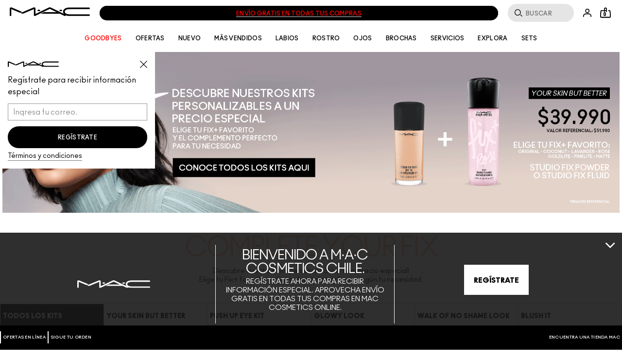

--- FILE ---
content_type: text/html; charset=utf-8
request_url: https://www.maccosmetics.cl/complete-your-fix
body_size: 101003
content:
<!doctype html><html class="no-js" lang="es-CL" dir="ltr"><head><meta http-equiv="X-UA-Compatible" content="IE=edge,chrome=1"><meta name="viewport" content="width=device-width, initial-scale=1" /><meta charset="utf-8" /><link rel="preconnect" href="https://js.sentry-cdn.com" crossorigin="anonymous" /><link rel="alternate" media="handheld" href="https://m.maccosmetics.cl/complete-your-fix" /><link rel="alternate" media="only screen and (max-width: 640px)" href="https://m.maccosmetics.cl/complete-your-fix" /><link rel="preload" as="script" href="https://www.maccosmetics.cl/static/2900cca2bc35b42403c3215df9e7ae59e09fe217ba0600"/><link rel="preload" href="/_fonts/maccosmetics/Ano/AnoBlack-Regular.woff2" type="font/woff2" as="font" crossorigin="anonymous" fetchpriority="high" /><link rel="preload" href="/_fonts/maccosmetics/Ano/AnoBold-Regular.woff2" type="font/woff2" as="font" crossorigin="anonymous" fetchpriority="high" /><link rel="preload" href="/_fonts/maccosmetics/Ano/AnoRegular-Regular.woff2" type="font/woff2" as="font" crossorigin="anonymous" fetchpriority="high" /><link rel="shortcut icon" href="/sites/maccosmetics/themes/mac_base/favicon.ico" /><link rel="preconnect" href="https://ncsa.sdapi.io" crossorigin="" /><script type="text/javascript" src="https://www.maccosmetics.cl/static/2900cca2bc35b42403c3215df9e7ae59e09fe217ba0600"  ></script><script type="application/json" id="page_data">{"consolidated-categories":{"categories":[]},"consolidated-products":{"products":[]},"analytics-datalayer":{"active_checkout_panel":null,"page_type":"Collections"}}</script><link sizes="180x180" href="/sites/maccosmetics/themes/mac_base/apple-touch-icon.png" rel="apple-touch-icon" /><link sizes="32x32" href="/sites/maccosmetics/themes/mac_base/favicon-32x32.png" rel="icon" /><link sizes="16x16" href="/sites/maccosmetics/themes/mac_base/favicon-16x16.png" rel="icon" /><link href="/sites/maccosmetics/themes/mac_base/site.webmanifest" rel="manifest" /><link href="/sites/maccosmetics/themes/mac_base/browserconfig.xml" name="msapplication-config" /><link rel="preconnect" href="https://sdcdn.io" crossorigin="anonymous" /><meta name="HandheldFriendly" content="true" /><meta name="MobileOptimized" content="width" /><meta http-equiv="cleartype" content="on" /><meta name="theme-color" content="#000000" /><script nomodule src="/sites/maccosmetics/themes/mac_base/js/theme_utilities_es5_polyfill.min.js"></script nomodule>
<meta name="robots" content="noodp" />
<meta name="google-site-verification" content="MX2ZhD5O3X-GsgMJ0onAOisMxsc1Ucuh3UJrO1cQzek" />
<link rel="canonical" href="https://www.maccosmetics.cl/complete-your-fix" />
<meta property="og:site_name" content="MAC Cosmetics" />
<meta property="og:type" content="article" />
<meta property="og:url" content="https://www.maccosmetics.cl/complete-your-fix" />
<meta property="og:title" content="MAC LANDING - Complete-Your-Fix" />
<title>MAC | Complete Your Fix</title>
<link rel="stylesheet" href="/sites/maccosmetics/files/css/css_Ciwm6LXnVFiL-IBAzSXeW-gOCm-8pCVvSaG0a-xsUk02.css" media="screen" />
<link rel="stylesheet" href="/sites/maccosmetics/files/css/css_011F01YEkKpCbMnJ561baI8qixBTvx9oVSX0nMzT-jk2.css" media="screen" />
<link rel="stylesheet" href="/sites/maccosmetics/files/css/css_m6b6KgJCOALclaLXmpHEXNgoE4HcUKMYs5ib5PdAIUo2.css" media="screen" />
<link rel="stylesheet" href="/sites/maccosmetics/files/css/css_qftzPCDyfX8IpZxpCZ8YH1xLjRGWnYC0C3a2_EdwJdw2.css" media="screen" />
<style media="screen">:root{}
</style>
<link rel="stylesheet" href="/sites/maccosmetics/files/css/css_ZnrGl4SzWfx_DhV8wkamstQiSt4TDnlNhgwjuz3CO4k2.css" media="screen" />
<link rel="stylesheet" href="/sites/maccosmetics/files/css/css_WMTTBqM4nPwKQUwXPansjHNt3HhsbUxMXaBohAs9YPA2.css" media="screen" />
<link rel="stylesheet" href="/sites/maccosmetics/files/css/css_bzzi3Ya6Qzbc1Shh2-k8cmOuoiwAaO1_dcHebKdsWSk2.css" media="screen" />
<link rel="stylesheet" href="/sites/maccosmetics/files/css/css_IwK57bUkgnjQ6JRHPWULTDYQ4lsVN0FIlSjMh0FB8uo2.css" media="screen" />
<script>(() => {
const userAgent = navigator.userAgent;
const isEdge = userAgent.includes("Edge") && typeof window.GPU !== "undefined";
const isChrome = userAgent.includes("Chrome") && CSS.supports("text-wrap: balance");
const isSafari = userAgent.includes("Safari") && CSS.supports("grid-template-rows: subgrid");
const isFirefox = userAgent.includes("Firefox") && CSS.supports("background-color: color(srgb 0 0 0)");
const isFacebook = /FBAN|FBAV|Facebook|Instagram/i.test(userAgent);
const isSupportedBrowser = isEdge || isChrome || isSafari || isFirefox || isFacebook;
if (isSupportedBrowser) {
window.sentryOnLoad = function() {
Sentry.init({
dsn: "https://9ac4aa2e0a0745a787b46b8dfd989629@o1412351.ingest.sentry.io/4505364909785088",
denyUrls: [
"akam/",
"boomerang/",
"braze",
"maps/api",
"otBannerSdk",
"resources/",
"scripttemplates",
"sentryWrapped",
"smartserve",
"static/",
"tag-builds",
"tag/tag",
"ymkmodule",
],
ignoreErrors: [
"_AutofillCallbackHandler",
"Failed to fetch",
"Failed to load script",
"PerformanceMonitoringJavascriptInterface",
"Script error",
"triggerType",
],
environment: "production",
release: "release-20260120.07",
integrations: [
new Sentry.BrowserTracing({
beforeNavigate: (context) => {
return {
...context,
name: window.location.origin + window.location.pathname
};
},
}),
],
});
Sentry.setTag("brand", "maccosmetics");
Sentry.setTag("market", "cl");
document.addEventListener(
"error",
(event) => {
if (!event.target) return;
if (event.target.tagName === "SCRIPT" && event.target.src) {
const scriptSrc = event.target.src;
if (["elc-service", "pg-service", "elc-ecomm", "elc-component-renderer", "elc-runtime"].some(v => event.target.src.includes(v))) {
Sentry.captureMessage(
`Failed to load script: ${scriptSrc}`,
"warning"
);
}
}
},
true
);
};
}
})()</script><script crossorigin="anonymous" src="https://js.sentry-cdn.com/9ac4aa2e0a0745a787b46b8dfd989629.min.js"></script><script>!function(i){(window.JSBoot=i).debug=!1;function n(e,t){return r[t]||(r[t]=new RegExp("(\\s|^)"+t+"(\\s|$)")),r[t].test(e[o]("class")||"")&&r[t]}var r={},o="getAttribute";function s(e){this.observer=e,this.unSubscribed=!1}function e(e){this._observers=[],this._current_value=void 0,this.debug_key=e}i.hasClass=n,i.addClass=function(e,t){n(e,t)||e.setAttribute("class",(e[o]("class")||"").trim()+" "+t)},i.removeClass=function(e,t){var r;(r=n(e,t))&&e.setAttribute("class",(e[o]("class")||"").replace(r," "))},i.startsWith=function(e,t,r){return e.substr(!r||r<0?0:+r,t.length)===t},i.generateUUID=function(){var r=(new Date).getTime();return"xxxxxxxx-xxxx-4xxx-yxxx-xxxxxxxxxxxx".replace(/[xy]/g,function(e){var t=(r+16*Math.random())%16|0;return r=Math.floor(r/16),("x"==e?t:3&t|8).toString(16)})},i.cookie={set:function(e,t,r){var n="";if(r){var o=new Date;o.setTime(o.getTime()+24*r*60*60*1e3),n="; expires="+o.toUTCString()}document.cookie=e+"="+t+n+"; path=/"},get:function(e){for(var t=e+"=",r=document.cookie.split(";"),n=0;n<r.length;n++){for(var o=r[n];" "==o.charAt(0);)o=o.substring(1,o.length);if(0==o.indexOf(t))return o.substring(t.length,o.length)}return null},remove:function(e){this.set(e,"",-1)},all_names:function(){for(var e=document.cookie.split(";"),t=0;t<e.length;t++){var r=e[t].split("=")[0].trim();cookie_names.push(r)}return cookie_names}},i.get_user_cookie_dict=function(e){e=e||"FE_USER_CART";var t={},r=i.cookie.get(e);if(r){for(var n=(r=decodeURIComponent(r)).split("&"),o=0;o<n.length;o++){var s=n[o].split(":");2==s.length&&(t[s[0]]=s[1])}return t}},i.cookie.get("mantle-debug")&&(i.debug=!0),i.debug_log=function(e,t){if(i.debug){t=Array.prototype.slice.call(t);e&&t.unshift(e),console.log.apply(null,t)}},i.log=i.debug_log,i.URL={urlToParts:function(e){var t=document.createElement("a");t.href=e;var r=t.pathname;return"/"!==r.substr(0,1)&&(r="/"+r),{href:t.href,host:t.host,hostname:t.hostname,port:t.port,pathname:r,protocol:t.protocol,hash:t.hash,search:t.search}},partsToRelative:function(e){return e.pathname+e.search+e.hash},partsToUrl:function(e){var t=i.URL.partsToRelative(e),r=e.protocol+"//"+e.hostname;return e.port&&(r+=":"+e.port),r+t},setParam:function(e,t,r){var n=r.indexOf("#"),o=-1===n?"":r.substr(n);r=-1===n?r:r.substr(0,n);var s=new RegExp("([?&])"+e+"=.*?(&|$)","i"),i=-1!==r.indexOf("?")?"&":"?";return t?r=r.match(s)?r.replace(s,"$1"+e+"="+t+"$2"):r+i+e+"="+t:("?"===(r=r.replace(new RegExp("([?&]?)"+e+"=[^&]*","i"),"")).slice(-1)&&(r=r.slice(0,-1)),-1===r.indexOf("?")&&(r=r.replace(/&/,"?"))),r+o},getParam:function(e,t){t=t||window.location.href,e=e.replace(/[\[\]]/g,"\\$&");var r=new RegExp("[?&]"+e+"(=([^&#]*)|&|#|$)").exec(t);return r?r[2]?decodeURIComponent(r[2].replace(/\+/g," ")):"":null},removeParam:function(e,t){var r=t.split("?");if(r.length<2)return t;for(var n=encodeURIComponent(e)+"=",o=r[1].split(/[&;]/g),s=o.length;0<s--;)-1!==o[s].lastIndexOf(n,0)&&o.splice(s,1);return t=r[0]+(0<o.length?"?"+o.join("&"):"")}},i.ajax={request:function(e,t){var r="method"in(t=t||{})?t.method:"GET",n="success"in t?t.success:null,o="error"in t?t.error:null,s=!("async"in t)||t.async,i=new XMLHttpRequest;i.open(r,e,s),i.onreadystatechange=function(){if(i.readyState==XMLHttpRequest.DONE){var e=i.statusText,t=i.response;if(200==i.status||304==i.status){if(!n)return;return n(t,e,i)}if(!o)return;return o(t,e,i)}},i.send()}},s.prototype.next=function(e){var t=this.observer;t.next&&!this.unSubscribed&&t.next.apply(this,[e])},s.prototype.error=function(e){if(!this.unSubscribed){var t=this.observer;t.error&&!this.unSubscribed&&t.error.apply(this,[e]),this.unsubscribe()}},s.prototype.complete=function(){if(!this.unSubscribed){var e=this.observer;e.complete&&e.complete.apply(this),this.unsubscribe()}},s.prototype.unsubscribe=function(){this.unSubscribed=!0},e.prototype.log=function(){var e=Array.prototype.slice.call(arguments),t="BehaviorSubject";this.debug_key&&(t=t+"("+this.debug_key+")"),i.debug_log(t,e)},e.prototype.subscribe=function(e){"function"==typeof e?e={next:e,error:arguments[1],complete:arguments[2]}:"object"!=typeof e&&(e={}),e=new s(e);var t=this._current_value;return void 0!==t&&e.next(t),this._observers.push(e),e},e.prototype.next=function(e){this.log("next()",e),this._current_value=e;for(var t=0;t<this._observers.length;t++){this._observers[t].next(e)}},e.prototype.error=function(e){for(var t=0;t<this._observers.length;t++){this._observers[t].error(e)}},e.prototype.complete=function(){for(var e=0;e<this._observers.length;e++){this._observers[e].complete()}},e.prototype.unsubscribe=function(){for(var e=0;e<this._observers.length;e++){this._observers[e].unsubscribe()}},i.BehaviorSubject=e,i.isJQuery=function(e){return"object"==typeof e&&e&&e.jquery},i.getPathPrefix=function(){return this.pathPrefix||""}}(window.JSBoot||{});
</script><script>JSBoot.pathPrefix = '';</script><script>var MantleMediaOptions = {"media_queries":[{"label":"Ultrawide","media_query_config":{"only screen":null,"min-width":"1600px"},"media_query_key":"ultrawide","media_query":"only screen and (min-width: 1600px)","breakpoints_query":"(min-width: 1600px)"},{"label":"Desktop","media_query_config":{"only screen":null,"min-width":"1024px"},"media_query_key":"desktop","media_query":"only screen and (min-width: 1024px)","breakpoints_query":"(min-width: 1024px)"},{"label":"Tablet","media_query_config":{"only screen":null,"min-width":"768px"},"media_query_key":"tablet","media_query":"only screen and (min-width: 768px)","breakpoints_query":"(min-width: 768px)"},{"label":"Mobile","media_query_config":{"only screen":null,"max-width":"1023px"},"media_query_key":"mobile","media_query":"only screen and (max-width: 1023px)","breakpoints_query":"(max-width: 1023px)"}]};</script><script>var MantleMicroTasks=function(t){var e,a,n,i,o,r,s,l=123,d=0,u=window.requestIdleCallback,c=(i=[],o=n=[],s=function(t,n){e&&!n?t.apply(this,arguments):(o.push(t),a||(a=!0,(document.hidden?setTimeout:requestAnimationFrame)(r)))},s._lsFlush=r=function(){var t=o;for(o=n.length>0?i:n,e=!0,a=!1;t.length;)t.shift()();e=!1},s);return t.throttle=function(t){var e,a,n=0,i=l,o=d,r=function(){e=!1,n=Date.now(),t()};return a=u&&o>49?function(){u(r,{timeout:o}),o!==d&&(o=d)}:function(t,e){return e?function(){c(t)}:function(){var e=this,a=arguments;c((function(){t.apply(e,a)}))}}((function(){setTimeout(r)}),!0),function(t){var r;(t=!0===t)&&(o=33),e||(e=!0,(r=i-(Date.now()-n))<0&&(r=0),t||r<9?a():setTimeout(a,r))}},t.debounce=function(t,e){var a,n;void 0===e&&(e=99);var i=function(){a=null,t()},o=function(){var t=Date.now()-n;t<e?setTimeout(o,e-t):(u||i)(i)};return function(){n=Date.now(),a||(a=setTimeout(o,e))}},t}(MantleMicroTasks||{}),MantleMedia=MantleMedia||{};function _mantle_media_fix_video_carousel(t,e,a){a||(a="mantle-media-slide-id-"),e||(e="div"),t.find("> "+e).each((function(t,e){$(e).addClass(a+t)})),t.on("init",(function(e,a,n){t.find(".slick-active").find("video.lazyloaded").each((function(t,e){e.play()}))})),t.on("beforeChange",(function(e,n,i,o){t.find("."+a+i).find("video").each((function(t,e){e.pause()})),t.find("."+a+o).find("video").each((function(t,e){$(e).hasClass("lazyload")&&lazySizes.loader.unveil(e),e.currentTime=0,e.play()}))}))}!function(){var t=JSBoot.removeClass,e=Array.prototype.forEach,a=function(t,e,a){this.ns=t,this.lockAttr="__"+t+"Lock",this.className=e,this.elementList=document.getElementsByClassName(e),this.processCallback=a};a.prototype.markProcessing=function(t){t[this.lockAttr]=!0},a.prototype.unmarkProcessing=function(t){t[this.lockAttr]&&delete t[this.lockAttr]},a.prototype.markDone=function(e){this.unmarkProcessing(e),t(e,this.className)},a.prototype.isProcessing=function(t){return!!t[this.lockAttr]},a.prototype.checkElements=function(){for(var t=0,e=this.elementList,a=e.length;t<a;t++)e[t]&&!this.isProcessing(e[t])&&this.processCallback(e[t])};var n,i,o,r,s=(n={},i=MantleMicroTasks.throttle((function(){for(var t in n)n[t].checkElements()})),o=new MutationObserver((function(t){i()})),r=document.documentElement,o.observe(r,{childList:!0,subtree:!0}),{addLoader:function(t,e,i){var o=new a(t,e,i);n[t]=o}}),l=function(){var t=MantleMediaOptions.media_queries||[],a={},n=[];e.call(t,(function(t){if(t&&t.media_query){var e=t.media_query_key,n=window.matchMedia(t.media_query);t.matcher=n,a[e]=t}}));var i=MantleMicroTasks.debounce((function(){for(var t=0;t<n.length;t++){(0,n[t])()}}));return e.call(t,(function(t){t.matcher.addListener(i)})),{addMediaQueryChangeListener:function(t){n.push(t)},mediaQueries:t,mqHash:a}}();MantleMedia.IELLoader=s,MantleMedia.MantleMediaQuery=l}(),function(){var t=MantleMedia.MantleMediaQuery,e=MantleMedia.IELLoader,a=Array.prototype.forEach,n=JSBoot.addClass,i=function(e,a){if(void 0===e._mqAssetAttrs&&(e._mqAssetAttrs={}),!e._mqAssetAttrs[a]){var n={};for(var i in t.mqHash){var o=a+"--"+i;e.getAttribute(o)&&(n[i]=e.getAttribute(o))}var r=a+"--default";e.getAttribute(r)&&(n.default=e.getAttribute(r)),e._mqAssetAttrs[a]=n}return e._mqAssetAttrs[a]},o=function(e,a){var n,i=t.mediaQueries,o=i.length;void 0===a&&(a=!0),a=!!a,e.default&&(n=e.default);for(var r=0;r<o;r++){var s=i[r],l=s.media_query_key,d=s.matcher&&s.matcher.matches;if(e[l]&&((d||!a)&&(n=e[l],d)))break}return n},r=function(t,e){var a=i(t,"data-poster"),n=o(a);n&&(t.setAttribute("data-poster",n),t.setAttribute("poster",n)),function(t){for(var e=t.getElementsByTagName("source"),a=e.length,n=0;n<a;n++){var r=e[n],s=i(r,"data-asset-url"),l=i(r,"data-width"),d=i(r,"data-height"),u=o(s),c=o(l),f=o(d),m=t.getAttribute("src"),v=MantleMedia.videoIsPlaying(t);if(m!==u&&u&&(v&&t.pause(),t.setAttribute("src",u),c&&f&&(t.setAttribute("style","aspect-ratio: "+c+"/"+f),t.setAttribute("width",c),t.setAttribute("height",f)),v&&t.play()),u)break}}(t),s(t,e)},s=function(t,e){var a=t.getAttribute("data-autoplay")||"0",i=t.loop||!1;("default"===e&&(i&&t.setAttribute("loop",""),"1"===a&&t.setAttribute("data-autoplay",!0),n(t,"lazyload")),"non-lazy"===e&&"1"===a)&&(i&&t.setAttribute("loop",""),MantleMedia.videoIsPlaying(t)||MantleMedia.playVideo(t))},l=function(t){var e,a=t.getElementsByTagName("video"),n=t.getAttribute("data-load-behavior")||"default";a.length>0&&(e=a[0],r(e,n))},d=[];e.addLoader("mantlemedia","mm-unloaded",(function(t){this.isProcessing(t)||(d.push(t),l(t),this.markDone(t))}));t.addMediaQueryChangeListener((function(){a.call(d,l)}))}(),(MantleMedia=MantleMedia||{}).videoIsPlaying=function(t){return t.currentTime>0&&!t.paused&&!t.ended&&t.readyState>2},MantleMedia.playVideo=function(t){var e=t.play();void 0!==e&&e.catch((function(e){"NotAllowedError"!==e.name||MantleMedia.videoIsPlaying(t)||(t.closest(".js-mantle-media-asset").classList.add("mantle-play-icon"),t.addEventListener("click",(function(){t.closest(".js-mantle-media-asset").classList.remove("mantle-play-icon"),this.play()})))}))},MantleMedia.bgLoad=function(t,e){var a=document.createElement("img");a.onload=function(){a.onload=null,a.onerror=null,a=null,e()},a.onerror=a.onload,a.src=t,a&&a.complete&&a.onload&&a.onload()},document.addEventListener("lazybeforeunveil",(function(t){if("VIDEO"===t.target.tagName){t.preventDefault();var e=t.target;e.getAttribute("data-autoplay")&&!e.classList.contains("js-mantle-lazy")&&MantleMedia.playVideo(e);var a=e.getAttribute("data-poster");if(a){t.detail.firesLoad=!0;MantleMedia.bgLoad(a,(function(){e.poster=a,t.detail.firesLoad=!1,window.lazySizes&&lazySizes.fire(e,"_lazyloaded",{},!0,!0)}))}}})),document.addEventListener("DOMContentLoaded",(function(){var t=[...document.querySelectorAll("video.js-mantle-lazy")];if("IntersectionObserver"in window){var e=new IntersectionObserver((function(t,a){t.forEach((function(t){t.isIntersecting&&(t.target.getAttribute("data-autoplay")&&t.target.setAttribute("autoplay",!0),t.target.load(),t.target.classList.remove("js-mantle-lazy"),t.target.classList.add("js-mantle-lazy--processed"),e.unobserve(t.target))}))}));t.forEach((function(t){e.observe(t)}))}}));
//# sourceMappingURL=mantle_media.bundle.min.js.map
</script><script>
var site = window.site || {};
site.frontendLogger = {
isEnabled: false,
loggedServices: [],
};</script><script src="/js-repo/elc-runtime/4.x.x/bundle.js" defer></script><script src="/js-repo/elc-service-bus/2.x.x/bundle.js" defer></script><script src="/js-repo/elc-component-renderer/7.x.x/bundle.js" defer></script><script src="/js-repo/elc-service-translations/6.x.x/bundle.js" defer></script><script src="/js-repo/elc-service-config-manager/6.x.x/bundle.js" defer></script><script src="/js-repo/elc-service-content/4.x.x/bundle.js" defer></script><script src="/js-repo/pg-service-inventory/1.x.x/bundle.js" defer></script><script src="/js-repo/elc-service-session-mgmt/3.x.x/bundle.js" defer></script><script src="/js-repo/elc-service-prodcat/6.x.x/bundle.js" defer></script><script src="/js-repo/elc-service-ratings-reviews/6.x.x/bundle.js" defer></script><script src="/js-repo/elc-service-vto/3.x.x/bundle.js" defer></script><script src="/js-repo/elc-service-communications/5.x.x/bundle.js" defer></script><script src="/js-repo/elc-service-appt-booking/2.x.x/bundle.js" defer></script><script src="/js-repo/pg-service-user-profile/2.x.x/bundle.js" defer></script><script src="/js-repo/pg-service-order-tracking/1.x.x/bundle.js" defer></script><script src="/js-repo/pg-service-order-history/1.x.x/bundle.js" defer></script><script src="/js-repo/elc-service-account/2.x.x/bundle.js" defer></script><script src="/js-repo/elc-service-analytics/6.x.x/bundle.js" defer></script><script src="/js-repo/pg-service-loyalty/2.x.x/bundle.js" defer></script><script onLoad="const e=new EcommApp();e.register();e.start({&quot;businessUnitId&quot;:&quot;2-mc-cl-es-ecommv1&quot;,&quot;cdnPath&quot;:&quot;\/js-repo&quot;,&quot;clientId&quot;:&quot;stardust-fe-client&quot;,&quot;defaultDomain&quot;:&quot;https:\/\/ncsa.sdapi.io&quot;,&quot;env&quot;:&quot;production&quot;,&quot;services&quot;:{&quot;elc-ecomm&quot;:&quot;3.x.x&quot;,&quot;elc-runtime&quot;:&quot;4.x.x&quot;,&quot;elc-service-bus&quot;:&quot;2.x.x&quot;,&quot;elc-component-renderer&quot;:&quot;7.x.x&quot;,&quot;pg-service-inventory&quot;:&quot;1.x.x&quot;,&quot;elc-service-translations&quot;:&quot;6.x.x&quot;,&quot;elc-service-config-manager&quot;:&quot;6.x.x&quot;,&quot;elc-service-content&quot;:&quot;4.x.x&quot;,&quot;elc-service-session-mgmt&quot;:&quot;3.x.x&quot;,&quot;elc-service-analytics&quot;:&quot;6.x.x&quot;,&quot;elc-service-prodcat&quot;:&quot;6.x.x&quot;,&quot;elc-service-ratings-reviews&quot;:&quot;6.x.x&quot;,&quot;elc-service-vto&quot;:&quot;3.x.x&quot;,&quot;elc-service-communications&quot;:&quot;5.x.x&quot;,&quot;elc-service-appt-booking&quot;:&quot;2.x.x&quot;,&quot;pg-service-loyalty&quot;:&quot;2.x.x&quot;,&quot;pg-service-user-profile&quot;:&quot;2.x.x&quot;,&quot;pg-service-order-tracking&quot;:&quot;1.x.x&quot;,&quot;pg-service-order-history&quot;:&quot;1.x.x&quot;,&quot;elc-service-account&quot;:&quot;2.x.x&quot;},&quot;siteUrl&quot;:&quot;https:\/\/www.maccosmetics.cl&quot;,&quot;graphqlExtensionVersion&quot;:&quot;v1&quot;,&quot;showTranslationsPlaceholder&quot;:false,&quot;domainLangPrefix&quot;:&quot;&quot;,&quot;productDisplayEnvs&quot;:{&quot;prod&quot;:true},&quot;isTdc&quot;:false,&quot;isMp&quot;:false,&quot;isProd&quot;:true,&quot;pgApiTokens&quot;:{&quot;userProfile&quot;:&quot;bc738cae-3515-493a-a2f4-ad559efaad97:ee6bd2d6832511e587f168aca0c6539d209be6a49977f3c2745366f94e128990&quot;,&quot;orderTracking&quot;:&quot;OGUyNjhiMDAtY2M0ZC00YmIxLThmN2YtMDkyMWUzMThhMDI2OmM4ZTc5ODk5ZDI1YmMyNzY5OWQxY2FlNmJhYTM1MTE3YzdmZDRjMTMyMzExZjIyMDNmZTkzYWE1ODY2NzNiMWQ=&quot;,&quot;rampForm&quot;:&quot;ZDc4MDg5OTktODBjMy00NGViLThjMzEtOGQ4NTRiZDY3YmE5OjZhZTk4ZTY2MzQxYjI0NjFiMmFjZTkxNGRhODE1YzkxODJhZDg3MjM4ZjQ1ODk4ZDFjZWIwMGU5M2E4NjQwOWU=&quot;,&quot;offers&quot;:&quot;9e6a67f8-23b9-4ff2-9d4a-c46222aa00c6:c24526554b25042c603b143a81c8b69cc3dba91ed7dc873443cdb2de40885c7e&quot;,&quot;loyaltyGraphql&quot;:&quot;Basic Y2JiMWZhNjYtZTZhMi00YzAxLTkzNzQtOGM3N2VkNTUxYTJjOmRmMDI1NzY1MTU5NDlhY2I3NzJjZjg2OTNlOTViM2JjNmE5NTMyYTdkYmIyYmNkMjhjMjFkNGQ3NzkxZDI0N2M=&quot;,&quot;cart&quot;:&quot;YmY5OWMxMzctYzBhYS00MzllLTk4YWYtZTI5NmM3MDEyZWEwOmE4YjNlMmY4NTBiYjZiZTIzN2MyMDM1NmVhMzJjMTAwZGNiNWMzODEyY2FjMTk3OTM5ZDVlMDk1MWU5N2U0NGI=&quot;},&quot;accountConfig&quot;:{&quot;accountRoutes&quot;:{&quot;signIn&quot;:&quot;\/account\/signin.tmpl&quot;,&quot;signOut&quot;:&quot;\/account\/signin.tmpl?_SUBMIT=signout&quot;},&quot;defaultAnniversaryDateFormat&quot;:&quot;DD\/MM\/YYYY&quot;,&quot;formatPointsNextTier&quot;:false,&quot;groupingFormatForComma&quot;:false},&quot;apptBookingConfig&quot;:{&quot;apptBookingServicesNodeId&quot;:0,&quot;apptBookingArtistsNodeId&quot;:0,&quot;apptBookingAddToCalendarNodeId&quot;:0,&quot;apptBookingLegalContentNodeId&quot;:0,&quot;enableTweleveHourTimeslotFormat&quot;:false,&quot;power_reviews_services&quot;:[]},&quot;inventoryConfig&quot;:{&quot;pgInventoryParams&quot;:{&quot;productFields&quot;:[&quot;PRODUCT_ID&quot;,&quot;skus&quot;],&quot;skuFields&quot;:[&quot;PRODUCT_CODE&quot;,&quot;INVENTORY_STATUS&quot;]}},&quot;loyaltyConfig&quot;:{&quot;defaultAnniversaryDateFormat&quot;:&quot;DD\/MM\/YYYY&quot;,&quot;groupingFormatForComma&quot;:false,&quot;formatPointsNextTier&quot;:false,&quot;signinPath&quot;:&quot;\/account\/signin.tmpl&quot;,&quot;loyaltyMarketingPath&quot;:&quot;\/smartrewards&quot;,&quot;defaultPointsHistoryDateFormat&quot;:&quot;DD\/MM\/YYYY&quot;,&quot;pointsHistoryPaginationLimit&quot;:5,&quot;trsHistoryDisplayAnniversaryCallout&quot;:false},&quot;orderTrackingConfig&quot;:[],&quot;prodcatConfig&quot;:{&quot;enableVerticalFilters&quot;:false,&quot;showProductBriefSizesAsDropdown&quot;:false,&quot;hidePromoMessage&quot;:false,&quot;hideSizeWhenSingular&quot;:true,&quot;useIngredientsAccordion&quot;:false,&quot;useHowDoesItWorkAccordion&quot;:false,&quot;enableShadesSidebar&quot;:false,&quot;useInitialRepositoryInventory&quot;:true,&quot;hideProductPricePerUnit&quot;:false,&quot;showReviewsNumberLabel&quot;:false,&quot;enableShadesDropdown&quot;:true,&quot;hideStickyProductSummaryInfo&quot;:true,&quot;useLegacyDescription&quot;:false,&quot;showEmptyRatingsStars&quot;:true,&quot;sizePickerImages&quot;:{&quot;desktop&quot;:false,&quot;mobile&quot;:false,&quot;quickshop&quot;:false},&quot;sizePicker&quot;:{&quot;product_grid&quot;:{&quot;enabled&quot;:true,&quot;type&quot;:&quot;dropdown&quot;,&quot;showPrice&quot;:false,&quot;carousel&quot;:{&quot;responsive&quot;:[{&quot;breakpoint&quot;:1024,&quot;slidesToShow&quot;:999}]}},&quot;product_quickshop&quot;:{&quot;enabled&quot;:true,&quot;type&quot;:&quot;dropdown&quot;},&quot;product_full&quot;:{&quot;enabled&quot;:true,&quot;type&quot;:&quot;chips_thumbnail&quot;,&quot;showThumbIfSingleSize&quot;:false,&quot;carousel&quot;:{&quot;responsive&quot;:[{&quot;breakpoint&quot;:1024,&quot;slidesToShow&quot;:999}]}},&quot;product_sticky_add_to_bag&quot;:{&quot;enabled&quot;:true,&quot;type&quot;:&quot;dropdown&quot;},&quot;enabled&quot;:true,&quot;productBrief&quot;:{&quot;type&quot;:&quot;dropdown&quot;,&quot;showPrice&quot;:true}},&quot;showPriceOnStickyAddToBag&quot;:false,&quot;engraving&quot;:{&quot;enabled&quot;:false},&quot;vtoFeature&quot;:[],&quot;enableNotifyMe&quot;:true,&quot;waitlist&quot;:{&quot;enabled&quot;:true,&quot;enabledByStatus&quot;:[&quot;Temporarily out of stock&quot;,&quot;Coming Soon&quot;],&quot;showEmailOptin&quot;:false,&quot;enableHybridModal&quot;:true},&quot;emailOptin&quot;:{&quot;enabled&quot;:false},&quot;productImages&quot;:{&quot;product_grid&quot;:{&quot;lazyload&quot;:true}},&quot;contentServiceNodeIds&quot;:[],&quot;shadeSwatches&quot;:{&quot;enabled&quot;:true,&quot;categories&quot;:{&quot;enabled&quot;:false},&quot;type&quot;:&quot;carousel&quot;,&quot;shadeName&quot;:&quot;below&quot;,&quot;shadeDescription&quot;:&quot;none&quot;,&quot;displayHexColor&quot;:true,&quot;carousel&quot;:{&quot;slidesToShow&quot;:6,&quot;slidesToScroll&quot;:6,&quot;responsive&quot;:[{&quot;breakpoint&quot;:768,&quot;settings&quot;:{&quot;slidesToShow&quot;:6,&quot;slidesToScroll&quot;:6}}]},&quot;overrides&quot;:{&quot;productFull&quot;:{&quot;breakpoints&quot;:{&quot;desktop&quot;:{&quot;type&quot;:&quot;grid&quot;,&quot;categories&quot;:{&quot;enabled&quot;:true,&quot;slidesToShow&quot;:7,&quot;slidesToScroll&quot;:1}}}}}},&quot;imagesSizes&quot;:{&quot;productBrief&quot;:{&quot;desktop&quot;:&quot;large&quot;,&quot;mobile&quot;:&quot;large&quot;},&quot;productQuickshop&quot;:{&quot;desktop&quot;:&quot;large&quot;,&quot;mobile&quot;:&quot;large&quot;},&quot;productFull&quot;:{&quot;desktop&quot;:&quot;large&quot;,&quot;mobile&quot;:&quot;large&quot;}},&quot;viewableInventoryStatuses&quot;:[&quot;Active&quot;,&quot;Temporarily out of stock&quot;,&quot;Coming Soon&quot;,&quot;Sold Out&quot;],&quot;shadeDropdown&quot;:{&quot;enabled&quot;:true,&quot;shadeName&quot;:&quot;below&quot;,&quot;shadeDescription&quot;:&quot;none&quot;},&quot;imageCarouselSettings&quot;:[],&quot;inventoryStatusSorting&quot;:{&quot;enabled&quot;:true,&quot;statuses&quot;:[&quot;Active&quot;,&quot;Temporarily out of stock&quot;,&quot;Coming Soon&quot;,&quot;Sold Out&quot;]},&quot;backorder&quot;:[],&quot;installments&quot;:{&quot;enabled&quot;:true,&quot;numberOfInstallments&quot;:4,&quot;installmentsMinimumPrice&quot;:20,&quot;installmentsLogoImageURL&quot;:&quot;https:\/\/static.afterpay.com\/integration\/product-page\/logo-afterpay-colour.png&quot;,&quot;installmentsiFrameURL&quot;:&quot;https:\/\/static-us.afterpay.com\/javascript\/modal\/us_modal.html&quot;,&quot;overrides&quot;:{&quot;productBrief&quot;:{&quot;enabled&quot;:false}}},&quot;productFullFieldAccordion&quot;:[],&quot;componentElementsOrderConfig&quot;:{&quot;productBrief&quot;:{&quot;main-content&quot;:{&quot;productImage&quot;:{&quot;weight&quot;:5},&quot;ratingAndReviews&quot;:{&quot;weight&quot;:10},&quot;displayName&quot;:{&quot;weight&quot;:15},&quot;sizePicker&quot;:{&quot;weight&quot;:17},&quot;price&quot;:{&quot;weight&quot;:20},&quot;greatToKnow&quot;:{&quot;weight&quot;:30},&quot;shadeSwatches&quot;:{&quot;weight&quot;:35},&quot;shadeName&quot;:{&quot;weight&quot;:40}},&quot;footer-content&quot;:{&quot;inventoryStatus&quot;:{&quot;weight&quot;:5},&quot;vtoCTAButton&quot;:{&quot;weight&quot;:50},&quot;addToBag&quot;:{&quot;weight&quot;:55}}},&quot;productFull&quot;:{&quot;left-column&quot;:{&quot;carousel&quot;:{&quot;weight&quot;:5},&quot;stickyAddToBagComponent&quot;:{&quot;weight&quot;:20},&quot;stickyAddToBagComponentDesktop&quot;:{&quot;weight&quot;:25},&quot;cartLimitReachedModal&quot;:{&quot;weight&quot;:30}},&quot;right-column&quot;:{&quot;ratingAndReviews&quot;:{&quot;weight&quot;:5},&quot;favoriteIconButton&quot;:{&quot;weight&quot;:6},&quot;displayName&quot;:{&quot;weight&quot;:10},&quot;subDisplayName&quot;:{&quot;weight&quot;:15},&quot;price&quot;:{&quot;weight&quot;:17},&quot;sizePicker&quot;:{&quot;weight&quot;:18},&quot;shadeSwatches&quot;:{&quot;weight&quot;:20},&quot;shadePickerComponent&quot;:{&quot;weight&quot;:25},&quot;shortDescription&quot;:{&quot;weight&quot;:30},&quot;inventoryStatus&quot;:{&quot;weight&quot;:5},&quot;vtoCTAButton&quot;:{&quot;weight&quot;:50},&quot;addToBag&quot;:{&quot;weight&quot;:55}}}},&quot;showInventoryMessaging&quot;:[],&quot;hoverZoom&quot;:[],&quot;liveChatIcon&quot;:[],&quot;showIncludeTaxLabel&quot;:false,&quot;productDescription&quot;:[],&quot;loyaltyLearnMore&quot;:[],&quot;sitewideOnsaleMessage&quot;:[],&quot;preorderDateFormat&quot;:&quot;DD\/MM&quot;,&quot;enableClickableBrief&quot;:true,&quot;prodcatInventory&quot;:{&quot;legacy&quot;:true},&quot;bestUsedByDateFormat&quot;:&quot;DD\/MM&quot;,&quot;addToBag&quot;:[],&quot;enableLoyaltyEarlyAccessDynamicCTA&quot;:false,&quot;productPriceRange&quot;:{&quot;enabled&quot;:false},&quot;productPricePerUnit&quot;:{&quot;enabled&quot;:true,&quot;overrides&quot;:{&quot;productStickyAddToBag&quot;:{&quot;enabled&quot;:false}}},&quot;useOverviewAccordions&quot;:false,&quot;enableShadePicker&quot;:true,&quot;productGridEnableSizePicker&quot;:true,&quot;enableNumberShades&quot;:false,&quot;enableProductDetailLink&quot;:false,&quot;enableHoverInteraction&quot;:false,&quot;hideProductPriceRange&quot;:true,&quot;productGridHideReadReviewsLink&quot;:true,&quot;enableQuickViewShortcut&quot;:false,&quot;enableLearnMoreLink&quot;:true,&quot;gridAccordionIconType&quot;:&quot;default&quot;,&quot;productGridBreakpoints&quot;:{&quot;vertical_filter&quot;:{&quot;Mobile&quot;:1,&quot;Desktop&quot;:3,&quot;LargeScreen&quot;:3,&quot;ExtraLargeScreen&quot;:3},&quot;horizontal_filter&quot;:{&quot;Mobile&quot;:1,&quot;Desktop&quot;:3,&quot;LargeScreen&quot;:3,&quot;ExtraLargeScreen&quot;:3},&quot;cross_sells&quot;:{&quot;numColumnsMobile&quot;:1,&quot;numColumnsDesktop&quot;:3,&quot;numColumnsLargeScreen&quot;:3,&quot;numColumnsExtraLargeScreen&quot;:3}},&quot;productCarouselEnableSizePicker&quot;:false,&quot;enableCategoryHeader&quot;:true,&quot;lazyloadProductGridItems&quot;:false},&quot;ratingsReviewsConfig&quot;:{&quot;apiKey&quot;:&quot;1d01c6a1-3fb0-429d-9b01-7b3d915933af&quot;,&quot;locale&quot;:&quot;es_MX&quot;,&quot;snippet_locale&quot;:&quot;es_MX&quot;,&quot;merchantGroupId&quot;:&quot;78609&quot;,&quot;merchantId&quot;:&quot;957577&quot;,&quot;localeDependentIds&quot;:[],&quot;pageId&quot;:&quot;&quot;,&quot;reviewWrapperUrl&quot;:&quot;\/review\/create&quot;,&quot;reviewDisplaySnapshotType&quot;:&quot;&quot;},&quot;vtoConfig&quot;:{&quot;vtoFeature&quot;:[]}})" src="/js-repo/elc-ecomm/3.x.x/bundle.js" defer></script><script src="/sites/all/modules/contrib/jquery_update/replace/jquery/1.8/jquery.min.js?t974g4"></script><script src="/misc/jquery-extend-3.4.0.js?t974g4" defer></script><script src="/misc/jquery-html-prefilter-3.5.0-backport.js?t974g4" defer></script><script src="/misc/jquery.once.js?t974g4"></script><script src="/sites/all/modules/contrib/jquery_update/replace/ui/ui/minified/jquery.ui.core.min.js?t974g4" defer></script><script src="/sites/all/modules/contrib/jquery_update/replace/ui/ui/minified/jquery.ui.widget.min.js?t974g4" defer></script><script src="/misc/drupal.js?t974g4"></script><script src="/sites/all/modules/contrib/jquery_update/replace/ui/ui/minified/jquery.ui.mouse.min.js?t974g4" defer></script><script src="/sites/all/modules/contrib/jquery_update/replace/ui/ui/minified/jquery.ui.draggable.min.js?t974g4" defer></script><script src="/sites/all/modules/custom/elc_observability/js/observabilityController.js?t974g4" defer></script><script src="/sites/all/themes/elc_base/js/suppress_ecom.min.js?t974g4" defer></script><script src="/sites/maccosmetics/themes/mac_base/js/shared/external/polyfill.min.js?t974g4" defer></script><script src="/sites/maccosmetics/themes/mac_base/js/theme_utilities.min.js?t974g4" defer></script><script src="/sites/maccosmetics/themes/mac_base/js/defer_css.js?t974g4" defer></script><script src="/sites/all/themes/elc_base/js/generic/jsonrpc.min.js?t974g4" defer></script><script src="/sites/maccosmetics/themes/mac_base/js/shared/generic/catch-console.min.js?t974g4" defer></script><script src="/sites/maccosmetics/themes/mac_base/js/shared/generic/utilities.min.js?t974g4" defer></script><script src="/sites/maccosmetics/themes/mac_base/js/shared/external/json2.min.js?t974g4" defer></script><script src="/sites/maccosmetics/themes/mac_base/js/shared/generic/cookie.min.js?t974g4" defer></script><script src="/sites/maccosmetics/themes/mac_base/js/shared/generic/rb.min.js?t974g4" defer></script><script src="/sites/maccosmetics/themes/mac_base/js/shared/generic/template.min.js?t974g4" defer></script><script src="/sites/maccosmetics/themes/mac_base/js/shared/generic/forms.min.js?t974g4" defer></script><script src="/sites/maccosmetics/themes/mac_base/js/shared/generic/cart.min.js?t974g4" defer></script><script src="/sites/maccosmetics/themes/mac_base/js/shared/generic/product.min.js?t974g4" defer></script><script src="/sites/maccosmetics/themes/mac_base/js/shared/generic/error.min.js?t974g4" defer></script><script src="/sites/maccosmetics/themes/mac_base/js/shared/generic/pagedata.min.js?t974g4" defer></script><script src="/sites/maccosmetics/themes/mac_base/js/shared/generic/user.min.js?t974g4" defer></script><script src="/sites/maccosmetics/themes/mac_base/js/shared/site/overlay.min.js?t974g4" defer></script><script src="/sites/maccosmetics/themes/mac_base/js/shared/site/user_info_cookie.min.js?t974g4" defer></script><script src="/sites/maccosmetics/themes/mac_base/js/shared/site/sku_partial.min.js?t974g4" defer></script><script src="/sites/maccosmetics/themes/mac_base/js/shared/site/template.min.js?t974g4" defer></script><script src="/sites/maccosmetics/themes/mac_base/js/shared/site/adjustable_time.min.js?t974g4" defer></script><script src="/sites/maccosmetics/themes/mac_base/js/modernizr-custom.min.js?t974g4" defer></script><script src="/sites/maccosmetics/themes/mac_base/js/site/lazysizes-config.min.js?t974g4" defer></script><script src="/sites/maccosmetics/themes/mac_base/js/lib/lazysizes/lazysizes.min.js?t974g4" defer></script><script src="/sites/all/modules/contrib/jquery_update/replace/ui/external/jquery.cookie.js?t974g4" defer></script><script src="/modules/contextual/contextual.js?t974g4" defer></script><script src="/sites/all/modules/contrib/jquery_update/replace/ui/ui/minified/jquery.ui.droppable.min.js?t974g4" defer></script><script src="/sites/all/modules/contrib/jquery_update/replace/ui/ui/minified/jquery.ui.datepicker.min.js?t974g4" defer></script><script src="/misc/ui/jquery.ui.datepicker-1.13.0-backport.js?t974g4" defer></script><script src="/modules/locale/locale.datepicker.js?t974g4" defer></script><script src="/sites/all/libraries/events/ELC.Dispatcher.js?t974g4" defer></script><script src="/sites/all/libraries/polyfills/object.assign.js?t974g4" defer></script><script src="/sites/all/libraries/analytics/ELC.TealiumLoader.js?t974g4" defer></script><script src="/sites/all/libraries/analytics/ELC.DataLayer.js?t974g4" defer></script><script src="/sites/all/libraries/analytics/ELC.Analytics.js?t974g4" defer></script><script src="/sites/all/libraries/analytics/ELC.AnalyticsConnector.js?t974g4" defer></script><script src="/sites/all/libraries/analytics/ELC.ContentModules-Tracking.js?t974g4" defer></script><script src="/sites/all/libraries/analytics/ELC.BambuserAnalytics.js?t974g4" defer></script><script src="/sites/all/libraries/analytics/ELC.PixleeEvent.js?t974g4" defer></script><script src="/sites/all/libraries/analytics/ELC.PowerReviews.js?t974g4" defer></script><script src="/sites/all/libraries/analytics/ELC.CommonEventTracking.js?t974g4" defer></script><script src="/sites/all/libraries/analytics/ELC.BuyWithPrimeEvent.js?t974g4" defer></script><script src="/sites/all/libraries/analytics/ELC.GlobalNavigationTracking.js?t974g4" defer></script><script src="/sites/all/libraries/analytics/ELC.ProductSkuDataLayer.js?t974g4" defer></script><script src="/sites/all/modules/custom/elc_ecom/js/mount_skeleton.min.js?t974g4" defer></script><script>
if (typeof tms_page_data =='object'){
tms_page_data['tms_page_info'] =  {"current_page":null,"MOBILE_CONTENT":0,"MOBILE":0,"current_group":null,"user_info":null,"site_info":{"REGION_ID":"CL","BRAND_ID":"Mac","BRAND_LOCALE_SPACE":"Mac CL","DEFAULT_LANG":"es","LANGUAGE_ID":"es","DEFAULT_LOCALE":"en_US","LOCALE":"es_CL","PRODCAT_REGION_ID":2039,"COUNTRY_ID":"CL","BRAND_LOCALE":"Mac|CL"},"TAG_LOCALE":"es_CL","BRAND_LOCALE":"Mac::GlobalServices_LA_MS_CL"};
}else{
var tms_page_data = {"tms_page_info":{"current_page":null,"MOBILE_CONTENT":0,"MOBILE":0,"current_group":null,"user_info":null,"site_info":{"REGION_ID":"CL","BRAND_ID":"Mac","BRAND_LOCALE_SPACE":"Mac CL","DEFAULT_LANG":"es","LANGUAGE_ID":"es","DEFAULT_LOCALE":"en_US","LOCALE":"es_CL","PRODCAT_REGION_ID":2039,"COUNTRY_ID":"CL","BRAND_LOCALE":"Mac|CL"},"TAG_LOCALE":"es_CL","BRAND_LOCALE":"Mac::GlobalServices_LA_MS_CL"}};
}
if (typeof drupal_user_info=='object' && typeof tms_page_data =='object'){
tms_page_data.tms_page_info.user_info = drupal_user_info;
}
</script><script src="/sites/all/themes/elc_base/js/jquery.placeholder.js?t974g4" defer></script><script src="/sites/all/themes/elc_base/js/scripts.js?t974g4" defer></script><script src="/sites/maccosmetics/themes/mac_base/js/shared/generic/init.min.js?t974g4"></script><script>jQuery.extend(Drupal.settings, {"basePath":"\/","pathPrefix":"","setHasJsCookie":0,"ajaxPageState":{"theme":"cl_pc","theme_token":"yqPVEBVVeDw00IEEMKY7Dc8v4lltIYyORe8Hfb9me5E","js":{"0":1,"sites\/maccosmetics\/themes\/mac_base\/js\/shared\/site\/client_detect_redirect.min.js":1,"sites\/maccosmetics\/themes\/mac_base\/js\/shared\/site\/client_detect.min.js":1,"sites\/maccosmetics\/themes\/mac_base\/js\/bower_components\/colorbox\/jquery.colorbox-min.js":1,"sites\/maccosmetics\/web_modules\/mustache\/mustache.min.js":1,"sites\/all\/themes\/elc_base\/js\/csrf\/rpc_csrftoken.min.js":1,"sites\/all\/themes\/elc_base\/js\/csrf\/csrf.min.js":1,"sites\/all\/themes\/elc_base\/js\/atb_via_query.min.js":1,"sites\/maccosmetics\/themes\/mac_base\/js\/bower_components\/slick.js\/slick\/slick.min.js":1,"sites\/maccosmetics\/themes\/mac_base\/js\/shared\/jquery.min.ez-plus.min.js":1,"sites\/maccosmetics\/themes\/mac_base\/js\/forked_bower_components\/mixitup\/build\/jquery.mixitup.min.js":1,"sites\/all\/themes\/elc_base\/js\/pixlee\/pixlee.min.js":1,"sites\/maccosmetics\/themes\/mac_base\/js\/shared\/jquery.zoom.min.js":1,"sites\/all\/themes\/elc_base\/js\/w3_accessibility\/disclosure_button.min.js":1,"sites\/all\/modules\/custom\/elc_beauty_chat\/js\/livechatObservabilityController.js":1,"sites\/all\/modules\/custom\/elc_beauty_chat\/js\/init.js":1,"sites\/all\/modules\/custom\/elc_beauty_chat\/js\/section.js":1,"sites\/all\/modules\/custom\/elc_beauty_chat\/js\/sdes.js":1,"sites\/all\/modules\/custom\/elc_beauty_chat\/js\/lpChatViewCart.js":1,"sites\/all\/modules\/custom\/elc_beauty_chat\/js\/lpOrchestrator.js":1,"sites\/all\/modules\/custom\/elc_defer_regional_css\/js\/init.js":1,"sites\/maccosmetics\/themes\/mac_base\/js\/site\/sd_perlgem_notify_me_hybrid_modal.min.js":1,"sites\/maccosmetics\/themes\/mac_base\/js\/site\/add_cart_button.min.js":1,"sites\/maccosmetics\/themes\/mac_base\/js\/site\/director-hashbang.min.js":1,"sites\/maccosmetics\/themes\/mac_base\/js\/site\/sd_perlgem_apptbooking_token.min.js":1,"sites\/maccosmetics\/themes\/mac_base\/js\/shared\/site\/direction.min.js":1,"sites\/maccosmetics\/themes\/mac_base\/js\/shared\/analytics.min.js":1,"sites\/maccosmetics\/themes\/cl\/js\/shared\/popupoffers.min.js":1,"sites\/maccosmetics\/modules\/custom\/mac_endeca\/js\/jquery.address-1.5.min.js":1,"sites\/maccosmetics\/web_modules\/lodash\/lodash.min.js":1,"sites\/maccosmetics\/themes\/mac_base\/js\/shared\/site\/forgot_password.min.js":1,"sites\/maccosmetics\/themes\/mac_base\/js\/shared\/site\/ada.min.js":1,"sites\/maccosmetics\/themes\/mac_base\/js\/shared\/external\/unison-ie8fix.min.js":1,"sites\/maccosmetics\/themes\/mac_base\/js\/bower_components\/jquery-outside-events\/jquery.ba-outside-events.min.js":1,"sites\/maccosmetics\/themes\/mac_base\/js\/bower_components\/jquery.cookie\/jquery.cookie.js":1,"sites\/maccosmetics\/themes\/mac_base\/js\/bower_components\/jquery-hoverIntent\/jquery.hoverIntent.js":1,"sites\/maccosmetics\/themes\/mac_base\/js\/bower_components\/touchwipe\/index.js":1,"sites\/maccosmetics\/themes\/mac_base\/js\/bower_components\/sidr\/index.js":1,"sites\/maccosmetics\/themes\/mac_base\/js\/bower_components\/matchHeight\/jquery.matchHeight-min.js":1,"sites\/maccosmetics\/themes\/mac_base\/js\/bower_components\/eq.js\/dist\/eq.min.js":1,"sites\/maccosmetics\/themes\/mac_base\/js\/bower_components\/select2\/select2.min.js":1,"sites\/maccosmetics\/themes\/mac_base\/js\/bower_components\/Picker\/jquery.fs.picker.min.js":1,"sites\/maccosmetics\/themes\/mac_base\/js\/bower_components\/jquery.scrollTo\/jquery.scrollTo.min.js":1,"sites\/maccosmetics\/themes\/mac_base\/js\/bower_components\/jquery-mousewheel\/index.js":1,"sites\/maccosmetics\/themes\/mac_base\/js\/bower_components\/tooltipster\/js\/jquery.tooltipster.min.js":1,"sites\/maccosmetics\/themes\/mac_base\/js\/bower_components\/jqueryui-touch-punch\/jquery.ui.touch-punch.min.js":1,"sites\/maccosmetics\/themes\/mac_base\/js\/bower_components\/waypoints\/lib\/jquery.waypoints.min.js":1,"sites\/maccosmetics\/themes\/mac_base\/js\/bower_components\/jquery-placeholder\/jquery.placeholder.min.js":1,"sites\/maccosmetics\/modules\/custom\/mac_endeca\/build\/endeca-addons-pc.min.js":1,"sites\/maccosmetics\/modules\/custom\/mac_product\/libraries\/mac_product_client_core_v1\/product_data.min.js":1,"sites\/maccosmetics\/modules\/custom\/mac_product\/libraries\/mac_product_client_core_v1\/product_ui.min.js":1,"sites\/maccosmetics\/modules\/custom\/mac_product\/libraries\/mac_product_client_framework_v1\/product_product.min.js":1,"sites\/maccosmetics\/modules\/custom\/mac_product\/libraries\/mac_product_client_framework_v1\/product_modules.min.js":1,"sites\/maccosmetics\/modules\/custom\/mac_product\/libraries\/mac_product_client_framework_v1\/product_app.min.js":1,"sites\/maccosmetics\/modules\/custom\/mac_product\/libraries\/power_reviews\/power_reviews.min.js":1,"\/\/ui.powerreviews.com\/stable\/4.1\/ui.js":1,"sites\/maccosmetics\/modules\/custom\/mac_endeca\/libraries\/endeca_search_brand_config\/catalog\/product.js":1,"sites\/maccosmetics\/modules\/custom\/mac_endeca\/libraries\/endeca_search_brand_config\/result\/product.js":1,"sites\/maccosmetics\/modules\/custom\/mac_endeca\/libraries\/endeca_search_brand_config\/results\/products.js":1,"sites\/maccosmetics\/modules\/custom\/mac_endeca\/libraries\/endeca_search_brand_config\/results\/contentzone\/products.js":1,"sites\/maccosmetics\/modules\/custom\/mac_endeca\/libraries\/endeca_search_brand_config\/configuration.js":1,"sites\/maccosmetics\/modules\/custom\/mac_endeca\/libraries\/endeca_search_brand_config\/query.js":1,"sites\/maccosmetics\/modules\/custom\/mac_endeca\/libraries\/predictive_control\/predictive_control.js":1,"sites\/maccosmetics\/modules\/custom\/mac_endeca\/libraries\/predictive_configuration\/predictive_configuration.js":1,"sites\/maccosmetics\/themes\/mac_base\/template_api\/editorial\/basic_landscape_tout_v1\/build\/basic_landscape_tout_v1.js":1,"sites\/maccosmetics\/themes\/mac_base\/template_api\/editorial\/holiday_landing_tab_v1\/build\/holiday_landing_tab_v1.js":1,"sites\/maccosmetics\/themes\/mac_base\/template_api\/products\/mpp_filter_controls_v1\/build\/mpp_filter_controls_v1.js":1,"sites\/maccosmetics\/themes\/mac_base\/template_api\/products\/notify_me_v1\/build\/notify_me_v1.js":1,"sites\/maccosmetics\/themes\/mac_base\/template_api\/products\/shade_picker_filter_grid_v1\/build\/shade_picker_filter_grid_v1.js":1,"sites\/maccosmetics\/themes\/mac_base\/template_api\/products\/add_to_favorites_v1\/build\/add_to_favorites_v1.js":1,"sites\/maccosmetics\/themes\/mac_base\/template_api\/products\/shade_picker_v1\/build\/shade_picker_v1.js":1,"sites\/maccosmetics\/themes\/mac_base\/template_api\/products\/product_image_full_v1\/build\/product_image_full_v1.js":1,"sites\/all\/modules\/custom\/elc_phone_order\/phone_order.js":1,"sites\/all\/modules\/custom\/elc_common\/js\/elc_common_preprocess_page.js":1,"sites\/maccosmetics\/themes\/mac_base\/template_api\/global_navigation\/header_offers_banner_formatter_v1\/build\/header_offers_banner_formatter_v1.js":1,"sites\/maccosmetics\/themes\/mac_base\/template_api\/editorial\/content_block_signup_v1\/build\/content_block_signup_v1.js":1,"sites\/maccosmetics\/themes\/mac_base\/template_api\/content_blocks\/content_block_sitewide_banner_v1\/build\/content_block_sitewide_banner_v1.js":1,"sites\/all\/themes\/elc_base\/template_api\/elc_popular_search_v1\/build\/elc_popular_search_v1.js":1,"sites\/maccosmetics\/themes\/mac_base\/template_api\/global_navigation\/site_search_v1\/build\/site_search_v1.js":1,"sites\/maccosmetics\/themes\/mac_base\/template_api\/global_navigation\/site_my_mac_v1\/build\/site_my_mac_v1.js":1,"sites\/maccosmetics\/themes\/mac_base\/template_api\/social_login_v1\/build\/social_login_v1.js":1,"sites\/maccosmetics\/themes\/mac_base\/template_api\/global_navigation\/site_bag_v1\/build\/site_bag_v1.js":1,"sites\/maccosmetics\/themes\/mac_base\/template_api\/global_navigation\/site_header_formatter_v1\/build\/site_header_formatter_v1.js":1,"sites\/maccosmetics\/themes\/mac_base\/template_api\/loyalty\/mac_select_loyalty_footer_formatter_v1\/build\/mac_select_loyalty_footer_formatter_v1.js":1,"1":1,"sites\/maccosmetics\/themes\/mac_base\/js\/gnavdata.min.js":1,"sites\/maccosmetics\/themes\/mac_base\/js\/shared\/onload_rpc.min.js":1,"sites\/all\/modules\/custom\/elc_ecom\/js\/perlgem_favorites_events.min.js":1,"sites\/all\/modules\/custom\/elc_ecom\/js\/perlgem_cart_hook.min.js":1,"sites\/all\/modules\/custom\/elc_ecom\/js\/perlgem_store_inventory_hook.min.js":1,"sites\/all\/modules\/custom\/elc_ecom\/js\/perlgem_apptbooking_token_hook.min.js":1,"sites\/all\/modules\/custom\/elc_ecom\/js\/perlgem_notify_me_hook.min.js":1,"sites\/all\/modules\/custom\/elc_ecom\/js\/perlgem_is_auth_hook.min.js":1,"sites\/all\/modules\/custom\/elc_ecom\/js\/perlgem_user_auth_state_hook.min.js":1,"sites\/all\/modules\/custom\/elc_beauty_chat\/js\/chatCard.js":1,"sites\/all\/libraries\/analytics\/ELC.liveperson.js":1,"sites\/maccosmetics\/themes\/mac_base\/js\/mac_base.min.js":1,"sites\/all\/modules\/custom\/elc_media\/js\/youtube_iframe_api.js":1,"2":1,"https:\/\/js.sentry-cdn.com\/9ac4aa2e0a0745a787b46b8dfd989629.min.js":1,"3":1,"4":1,"5":1,"6":1,"7":1,"\/js-repo\/elc-runtime\/4.x.x\/bundle.js":1,"\/js-repo\/elc-service-bus\/2.x.x\/bundle.js":1,"\/js-repo\/elc-component-renderer\/7.x.x\/bundle.js":1,"\/js-repo\/elc-service-translations\/6.x.x\/bundle.js":1,"\/js-repo\/elc-service-config-manager\/6.x.x\/bundle.js":1,"\/js-repo\/elc-service-content\/4.x.x\/bundle.js":1,"\/js-repo\/pg-service-inventory\/1.x.x\/bundle.js":1,"\/js-repo\/elc-service-session-mgmt\/3.x.x\/bundle.js":1,"\/js-repo\/elc-service-prodcat\/6.x.x\/bundle.js":1,"\/js-repo\/elc-service-ratings-reviews\/6.x.x\/bundle.js":1,"\/js-repo\/elc-service-vto\/3.x.x\/bundle.js":1,"\/js-repo\/elc-service-communications\/5.x.x\/bundle.js":1,"\/js-repo\/elc-service-appt-booking\/2.x.x\/bundle.js":1,"\/js-repo\/pg-service-user-profile\/2.x.x\/bundle.js":1,"\/js-repo\/pg-service-order-tracking\/1.x.x\/bundle.js":1,"\/js-repo\/pg-service-order-history\/1.x.x\/bundle.js":1,"\/js-repo\/elc-service-account\/2.x.x\/bundle.js":1,"\/js-repo\/elc-service-analytics\/6.x.x\/bundle.js":1,"\/js-repo\/pg-service-loyalty\/2.x.x\/bundle.js":1,"\/js-repo\/elc-ecomm\/3.x.x\/bundle.js":1,"sites\/all\/modules\/contrib\/jquery_update\/replace\/jquery\/1.8\/jquery.min.js":1,"misc\/jquery-extend-3.4.0.js":1,"misc\/jquery-html-prefilter-3.5.0-backport.js":1,"misc\/jquery.once.js":1,"sites\/all\/modules\/contrib\/jquery_update\/replace\/ui\/ui\/minified\/jquery.ui.core.min.js":1,"sites\/all\/modules\/contrib\/jquery_update\/replace\/ui\/ui\/minified\/jquery.ui.widget.min.js":1,"misc\/drupal.js":1,"sites\/all\/modules\/contrib\/jquery_update\/replace\/ui\/ui\/minified\/jquery.ui.mouse.min.js":1,"sites\/all\/modules\/contrib\/jquery_update\/replace\/ui\/ui\/minified\/jquery.ui.draggable.min.js":1,"sites\/all\/modules\/custom\/elc_observability\/js\/observabilityController.js":1,"sites\/all\/themes\/elc_base\/js\/suppress_ecom.min.js":1,"sites\/maccosmetics\/themes\/mac_base\/js\/shared\/external\/polyfill.min.js":1,"sites\/maccosmetics\/themes\/mac_base\/js\/theme_utilities.min.js":1,"sites\/maccosmetics\/themes\/mac_base\/js\/defer_css.js":1,"sites\/all\/themes\/elc_base\/js\/generic\/jsonrpc.min.js":1,"sites\/maccosmetics\/themes\/mac_base\/js\/shared\/generic\/catch-console.min.js":1,"sites\/maccosmetics\/themes\/mac_base\/js\/shared\/generic\/utilities.min.js":1,"sites\/maccosmetics\/themes\/mac_base\/js\/shared\/external\/json2.min.js":1,"sites\/maccosmetics\/themes\/mac_base\/js\/shared\/generic\/cookie.min.js":1,"sites\/maccosmetics\/themes\/mac_base\/js\/shared\/generic\/rb.min.js":1,"sites\/maccosmetics\/themes\/mac_base\/js\/shared\/generic\/template.min.js":1,"sites\/maccosmetics\/themes\/mac_base\/js\/shared\/generic\/forms.min.js":1,"sites\/maccosmetics\/themes\/mac_base\/js\/shared\/generic\/cart.min.js":1,"sites\/maccosmetics\/themes\/mac_base\/js\/shared\/generic\/product.min.js":1,"sites\/maccosmetics\/themes\/mac_base\/js\/shared\/generic\/error.min.js":1,"sites\/maccosmetics\/themes\/mac_base\/js\/shared\/generic\/pagedata.min.js":1,"sites\/maccosmetics\/themes\/mac_base\/js\/shared\/generic\/user.min.js":1,"sites\/maccosmetics\/themes\/mac_base\/js\/shared\/site\/overlay.min.js":1,"sites\/maccosmetics\/themes\/mac_base\/js\/shared\/site\/user_info_cookie.min.js":1,"sites\/maccosmetics\/themes\/mac_base\/js\/shared\/site\/sku_partial.min.js":1,"sites\/maccosmetics\/themes\/mac_base\/js\/shared\/site\/template.min.js":1,"sites\/maccosmetics\/themes\/mac_base\/js\/shared\/site\/adjustable_time.min.js":1,"sites\/maccosmetics\/themes\/mac_base\/js\/modernizr-custom.min.js":1,"sites\/maccosmetics\/themes\/mac_base\/js\/site\/lazysizes-config.min.js":1,"sites\/maccosmetics\/themes\/mac_base\/js\/lib\/lazysizes\/lazysizes.min.js":1,"sites\/all\/modules\/contrib\/jquery_update\/replace\/ui\/external\/jquery.cookie.js":1,"modules\/contextual\/contextual.js":1,"sites\/all\/modules\/contrib\/jquery_update\/replace\/ui\/ui\/minified\/jquery.ui.droppable.min.js":1,"sites\/all\/modules\/contrib\/jquery_update\/replace\/ui\/ui\/minified\/jquery.ui.datepicker.min.js":1,"misc\/ui\/jquery.ui.datepicker-1.13.0-backport.js":1,"modules\/locale\/locale.datepicker.js":1,"sites\/all\/libraries\/events\/ELC.Dispatcher.js":1,"sites\/all\/libraries\/polyfills\/object.assign.js":1,"sites\/all\/libraries\/analytics\/ELC.TealiumLoader.js":1,"sites\/all\/libraries\/analytics\/ELC.DataLayer.js":1,"sites\/all\/libraries\/analytics\/ELC.Analytics.js":1,"sites\/all\/libraries\/analytics\/ELC.AnalyticsConnector.js":1,"sites\/all\/libraries\/analytics\/ELC.ContentModules-Tracking.js":1,"sites\/all\/libraries\/analytics\/ELC.BambuserAnalytics.js":1,"sites\/all\/libraries\/analytics\/ELC.PixleeEvent.js":1,"sites\/all\/libraries\/analytics\/ELC.PowerReviews.js":1,"sites\/all\/libraries\/analytics\/ELC.CommonEventTracking.js":1,"sites\/all\/libraries\/analytics\/ELC.BuyWithPrimeEvent.js":1,"sites\/all\/libraries\/analytics\/ELC.GlobalNavigationTracking.js":1,"sites\/all\/libraries\/analytics\/ELC.ProductSkuDataLayer.js":1,"sites\/all\/modules\/custom\/elc_ecom\/js\/mount_skeleton.min.js":1,"8":1,"sites\/all\/themes\/elc_base\/js\/jquery.placeholder.js":1,"sites\/all\/themes\/elc_base\/js\/scripts.js":1,"sites\/maccosmetics\/themes\/mac_base\/js\/shared\/generic\/init.min.js":1},"css":{"modules\/system\/system.base.css":1,"misc\/ui\/jquery.ui.core.css":1,"misc\/ui\/jquery.ui.theme.css":1,"sites\/maccosmetics\/themes\/mac_base\/css\/cl_product-foundation-vto.css":1,"sites\/maccosmetics\/themes\/mac_base\/css\/cl_content_block.css":1,"sites\/all\/themes\/elc_base\/css\/sd_skeletons.css":1,"sites\/maccosmetics\/themes\/mac_base\/css\/cl_sd_slider.css":1,"sites\/maccosmetics\/themes\/mac_base\/css\/cl_sd_product_grid.css":1,"sites\/maccosmetics\/themes\/mac_base\/css\/cl_sd_product_brief.css":1,"sites\/maccosmetics\/themes\/mac_base\/css\/cl_sd_product_grid_filters.css":1,"modules\/contextual\/contextual.css":1,"sites\/all\/modules\/custom\/elc_beauty_chat\/css\/chatCard.css":1,"sites\/all\/themes\/elc_base\/css\/suppress_ecom.css":1,"sites\/maccosmetics\/themes\/mac_base\/css\/cl_sd_perlgem_notify_me.css":1,"misc\/ui\/jquery.ui.datepicker.css":1,"sites\/all\/modules\/contrib\/ctools\/css\/ctools.css":1,"sites\/all\/modules\/custom\/elc_common\/css\/elc_common.css":1,"sites\/all\/modules\/custom\/elc_phone_order\/phone_order.css":1,"sites\/all\/modules\/custom\/elc_beauty_chat\/css\/livechat.css":1,"sites\/all\/themes\/elc_base\/css\/styles.css":1,"sites\/all\/themes\/elc_base\/css\/error_message.css":1,"0":1,"sites\/maccosmetics\/themes\/mac_base\/css\/cl_advent_calendar.css":1,"sites\/maccosmetics\/themes\/cl\/css\/cl_pc.css":1,"sites\/maccosmetics\/themes\/mac_base\/template_api\/editorial\/holiday_landing_tab_v1\/build\/cl_holiday_landing_tab_v1.css":1,"sites\/maccosmetics\/themes\/mac_base\/template_api\/products\/product_image_full_v1\/build\/cl_product_image_full_v1.css":1,"sites\/maccosmetics\/themes\/mac_base\/template_api\/global_navigation\/gnav_links_v1\/build\/cl_gnav_links_v1.css":1,"sites\/maccosmetics\/themes\/mac_base\/template_api\/global_navigation\/gnav_tout_v1\/build\/cl_gnav_tout_v1.css":1,"sites\/maccosmetics\/themes\/mac_base\/template_api\/global_navigation\/gnav_section_formatter_v1\/build\/cl_gnav_section_formatter_v1.css":1,"sites\/maccosmetics\/themes\/mac_base\/template_api\/global_navigation\/header_nav_section_v1\/build\/cl_header_nav_section_v1.css":1,"sites\/maccosmetics\/themes\/mac_base\/template_api\/global_navigation\/header_offers_banner_item_v1\/build\/cl_header_offers_banner_item_v1.css":1,"sites\/maccosmetics\/themes\/mac_base\/template_api\/global_navigation\/header_offers_banner_formatter_v1\/build\/cl_header_offers_banner_formatter_v1.css":1,"sites\/maccosmetics\/themes\/mac_base\/template_api\/editorial\/content_block_signup_v1\/build\/cl_content_block_signup_v1.css":1,"sites\/maccosmetics\/themes\/mac_base\/template_api\/content_blocks\/content_block_sitewide_banner_v1\/build\/cl_content_block_sitewide_banner_v1.css":1,"sites\/maccosmetics\/themes\/mac_base\/template_api\/global_navigation\/site_search_v1\/build\/cl_site_search_v1.css":1,"sites\/maccosmetics\/themes\/mac_base\/template_api\/global_navigation\/site_my_mac_v1\/build\/cl_site_my_mac_v1.css":1,"sites\/maccosmetics\/themes\/mac_base\/template_api\/global_navigation\/site_bag_v1\/build\/cl_site_bag_v1.css":1,"sites\/maccosmetics\/themes\/mac_base\/template_api\/global_navigation\/site_header_formatter_v1\/build\/cl_site_header_formatter_v1.css":1,"sites\/maccosmetics\/themes\/mac_base\/css\/cl_mac-select.css":1,"sites\/maccosmetics\/themes\/mac_base\/template_api\/global_navigation\/footer_top_formatter_v1\/build\/cl_footer_top_formatter_v1.css":1,"sites\/maccosmetics\/themes\/mac_base\/css\/cl_cr21_gnav.css":1}},"beautytipStyles":{"default":{"cssStyles":[]},"plain":[],"netflix":{"positions":["right","left"],"fill":"#FFF","padding":5,"shadow":true,"shadowBlur":12,"strokeStyle":"#B9090B","spikeLength":50,"spikeGirth":60,"cornerRadius":10,"centerPointY":0.1,"overlap":-8,"cssStyles":{"fontSize":"12px","fontFamily":"arial,helvetica,sans-serif"}},"facebook":{"fill":"#F7F7F7","padding":8,"strokeStyle":"#B7B7B7","cornerRadius":0,"cssStyles":{"fontFamily":"\u0022lucida grande\u0022,tahoma,verdana,arial,sans-serif","fontSize":"11px"}},"transparent":{"fill":"rgba(0, 0, 0, .8)","padding":20,"strokeStyle":"#CC0","strokeWidth":3,"spikeLength":40,"spikeGirth":40,"cornerRadius":40,"cssStyles":{"color":"#FFF","fontWeight":"bold"}},"big-green":{"fill":"#00FF4E","padding":20,"strokeWidth":0,"spikeLength":40,"spikeGirth":40,"cornerRadius":15,"cssStyles":{"fontFamily":"\u0022lucida grande\u0022,tahoma,verdana,arial,sans-serif","fontSize":"14px"}},"google-maps":{"positions":["top","bottom"],"fill":"#FFF","padding":15,"strokeStyle":"#ABABAB","strokeWidth":1,"spikeLength":65,"spikeGirth":40,"cornerRadius":25,"centerPointX":0.9,"cssStyles":[]},"hulu":{"fill":"#F4F4F4","strokeStyle":"#666666","spikeLength":20,"spikeGirth":10,"width":350,"overlap":0,"centerPointY":1,"cornerRadius":0,"cssStyles":{"fontFamily":"\u0022Lucida Grande\u0022,Helvetica,Arial,Verdana,sans-serif","fontSize":"12px","padding":"10px 14px"},"shadow":true,"shadowColor":"rgba(0,0,0,.5)","shadowBlur":8,"shadowOffsetX":4,"shadowOffsetY":4}},"beautytips":{"beautytips_manager_custom_2":{"cssSelect":".trans_ref_tip","style":"hulu","trigger":"hover","shrinkToFit":false,"ajaxDisableLink":false,"positions":["right"],"text":"To change the default translation, edit this Translation Set. Edits to the default translation will automatically update here and everywhere else this default translation is used.  If this translation is overwritten, it will not update automatically when the default is updated. You can go back to using the default by rechecking the checkbox.","list":["trigger","shrinkToFit","positions"]}},"power_reviews":{"snippet_url":"https:\/\/readservices-b2c.powerreviews.com\/m\/MERCHANT_ID\/l\/LOCALE_LANGUAGE\/product\/PRODUCT_IDS\/snippet?apikey=API_KEY","api_key":"1d01c6a1-3fb0-429d-9b01-7b3d915933af","merchant_group_id":"78609","merchant_id":"957577","locale":"es_MX","review_wrapper_url":"\/review\/create","signin_required":1,"show_ask_question":false,"show_sub_line":true,"continue_shopping":"\/bestsellers","partial_signin":false,"api_url":"https:\/\/readservices-b2c.powerreviews.com"},"elc_ugc_media":{"pixlee":{"apiKey":"t7u0uBkYTKBL4OZtJuLe"}},"perlgem":{"pg_reqs":"brand_id=1\u0026region_id=39\u0026language_id=139\u0026prodcat_region_id=2039\u0026isrs=1\u0026rs_default_name=PROD_RGN_NAME\u0026rs_default_image=LARGE_IMAGE\u0026rs_default_desc=SHORT_DESC\u0026rs_sku_image=IMAGE_RESPONSIVE\u0026","pg_headers":{"Host":"www.maccosmetics.cl","user_agent":"Drupal (+http:\/\/drupal.org\/)"}},"elc_common":{"last-modified-date":"Jan-21-2026 01:22:am","elc_site_type":{"ecommerce":true,"coresite":false,"coresite_plus":false}},"analytics":{"cms_api_request":false,"datalayer_cat_override":"Collections","tealium_env":"prod","analytics_module_version":"2","tealium_profile":"mac-cl","tealium_profile_by_locale":false,"data_layer_v2":true,"analytics_integrated":true,"analytics_tagging_enabled":false,"gnav_tagging_enabled":false,"hp_analytics_tagging_enabled":false,"bestseller_filter_tag_enabled":false,"hair_quiz_tagging_enabled":false,"tealium_url":false,"alt_image_tagging_enabled":true,"ingredient_gallery_tagging_enabled":false,"power_reviews_enh_enabled":true,"bopis_analytics_enabled":false,"vee24_tagging_enabled":false,"content_module_faq":false,"signin_sitespecific_enabled":false,"sku_product_update":true,"analytics_order_tracking":false,"footer_content_module_tracking":false,"post_sample_selection":false,"consent_onetrust_id":"","consent_onetrust_language_setting":false,"consent_onetrust_jwt_setting":false},"lp":{"enable_global_lp_settings":1,"account_id":"48719195","cstatus":"maccosmetics.cl","site_name":"MAC CL","pc_div":"","mobile_div":"","enable_content_card_styling":1,"customize_content_card_font":"","enable_chat_ui_system":0,"enable_chat_drawer":0,"beauty_chat_provider":"lp","customer_support_chat_provider":"lp","chat_provider":"lp","lp_div_id":"","lp_chat_button":{"fid":null},"fid":"0","enable_curve_overlay_button":0,"chat_template_position":"right","submit":"Save Settings","form_build_id":"form-TtvpPEYcDVsgd69K9s9lBTAa9_5BEfox8EvjPpykfgE","form_token":"Bs96i_Dgx4hjwBz1QR_FxXckmzfvEbcsAm4wnDIEk_k","form_id":"elc_beauty_chat_admin_form","op":"Save Settings"},"deferCss":{"enabled":true,"cssFile":"\/sites\/maccosmetics\/themes\/cl\/css\/cl_pc_defer.css"},"elc_ecom":{"businessUnitId":"2-mc-cl-es-ecommv1","cdnPath":"\/js-repo","clientId":"stardust-fe-client","defaultDomain":"https:\/\/ncsa.sdapi.io","env":"production","services":{"elc-ecomm":"3.x.x","elc-runtime":"4.x.x","elc-service-bus":"2.x.x","elc-component-renderer":"7.x.x","pg-service-inventory":"1.x.x","elc-service-translations":"6.x.x","elc-service-config-manager":"6.x.x","elc-service-content":"4.x.x","elc-service-session-mgmt":"3.x.x","elc-service-analytics":"6.x.x","elc-service-prodcat":"6.x.x","elc-service-ratings-reviews":"6.x.x","elc-service-vto":"3.x.x","elc-service-communications":"5.x.x","elc-service-appt-booking":"2.x.x","pg-service-loyalty":"2.x.x","pg-service-user-profile":"2.x.x","pg-service-order-tracking":"1.x.x","pg-service-order-history":"1.x.x","elc-service-account":"2.x.x"},"siteUrl":"https:\/\/www.maccosmetics.cl","graphqlExtensionVersion":"v1","showTranslationsPlaceholder":false,"domainLangPrefix":"","productDisplayEnvs":{"prod":true},"isTdc":false,"isMp":false,"isProd":true,"pgApiTokens":{"userProfile":"bc738cae-3515-493a-a2f4-ad559efaad97:ee6bd2d6832511e587f168aca0c6539d209be6a49977f3c2745366f94e128990","orderTracking":"OGUyNjhiMDAtY2M0ZC00YmIxLThmN2YtMDkyMWUzMThhMDI2OmM4ZTc5ODk5ZDI1YmMyNzY5OWQxY2FlNmJhYTM1MTE3YzdmZDRjMTMyMzExZjIyMDNmZTkzYWE1ODY2NzNiMWQ=","rampForm":"ZDc4MDg5OTktODBjMy00NGViLThjMzEtOGQ4NTRiZDY3YmE5OjZhZTk4ZTY2MzQxYjI0NjFiMmFjZTkxNGRhODE1YzkxODJhZDg3MjM4ZjQ1ODk4ZDFjZWIwMGU5M2E4NjQwOWU=","offers":"9e6a67f8-23b9-4ff2-9d4a-c46222aa00c6:c24526554b25042c603b143a81c8b69cc3dba91ed7dc873443cdb2de40885c7e","loyaltyGraphql":"Basic Y2JiMWZhNjYtZTZhMi00YzAxLTkzNzQtOGM3N2VkNTUxYTJjOmRmMDI1NzY1MTU5NDlhY2I3NzJjZjg2OTNlOTViM2JjNmE5NTMyYTdkYmIyYmNkMjhjMjFkNGQ3NzkxZDI0N2M=","cart":"YmY5OWMxMzctYzBhYS00MzllLTk4YWYtZTI5NmM3MDEyZWEwOmE4YjNlMmY4NTBiYjZiZTIzN2MyMDM1NmVhMzJjMTAwZGNiNWMzODEyY2FjMTk3OTM5ZDVlMDk1MWU5N2U0NGI="},"accountConfig":{"accountRoutes":{"signIn":"\/account\/signin.tmpl","signOut":"\/account\/signin.tmpl?_SUBMIT=signout"},"defaultAnniversaryDateFormat":"DD\/MM\/YYYY","formatPointsNextTier":false,"groupingFormatForComma":false},"apptBookingConfig":{"apptBookingServicesNodeId":0,"apptBookingArtistsNodeId":0,"apptBookingAddToCalendarNodeId":0,"apptBookingLegalContentNodeId":0,"enableTweleveHourTimeslotFormat":false,"power_reviews_services":[]},"inventoryConfig":{"pgInventoryParams":{"productFields":["PRODUCT_ID","skus"],"skuFields":["PRODUCT_CODE","INVENTORY_STATUS"]}},"loyaltyConfig":{"defaultAnniversaryDateFormat":"DD\/MM\/YYYY","groupingFormatForComma":false,"formatPointsNextTier":false,"signinPath":"\/account\/signin.tmpl","loyaltyMarketingPath":"\/smartrewards","defaultPointsHistoryDateFormat":"DD\/MM\/YYYY","pointsHistoryPaginationLimit":5,"trsHistoryDisplayAnniversaryCallout":false},"orderTrackingConfig":[],"prodcatConfig":{"enableVerticalFilters":false,"showProductBriefSizesAsDropdown":false,"hidePromoMessage":false,"hideSizeWhenSingular":true,"useIngredientsAccordion":false,"useHowDoesItWorkAccordion":false,"enableShadesSidebar":false,"useInitialRepositoryInventory":true,"hideProductPricePerUnit":false,"showReviewsNumberLabel":false,"enableShadesDropdown":true,"hideStickyProductSummaryInfo":true,"useLegacyDescription":false,"showEmptyRatingsStars":true,"sizePickerImages":{"desktop":false,"mobile":false,"quickshop":false},"sizePicker":{"product_grid":{"enabled":true,"type":"dropdown","showPrice":false,"carousel":{"responsive":[{"breakpoint":1024,"slidesToShow":999}]}},"product_quickshop":{"enabled":true,"type":"dropdown"},"product_full":{"enabled":true,"type":"chips_thumbnail","showThumbIfSingleSize":false,"carousel":{"responsive":[{"breakpoint":1024,"slidesToShow":999}]}},"product_sticky_add_to_bag":{"enabled":true,"type":"dropdown"},"enabled":true,"productBrief":{"type":"dropdown","showPrice":true}},"showPriceOnStickyAddToBag":false,"engraving":{"enabled":false},"vtoFeature":[],"enableNotifyMe":true,"waitlist":{"enabled":true,"enabledByStatus":["Temporarily out of stock","Coming Soon"],"showEmailOptin":false,"enableHybridModal":true},"emailOptin":{"enabled":false},"productImages":{"product_grid":{"lazyload":true}},"contentServiceNodeIds":[],"shadeSwatches":{"enabled":true,"categories":{"enabled":false},"type":"carousel","shadeName":"below","shadeDescription":"none","displayHexColor":true,"carousel":{"slidesToShow":6,"slidesToScroll":6,"responsive":[{"breakpoint":768,"settings":{"slidesToShow":6,"slidesToScroll":6}}]},"overrides":{"productFull":{"breakpoints":{"desktop":{"type":"grid","categories":{"enabled":true,"slidesToShow":7,"slidesToScroll":1}}}}}},"imagesSizes":{"productBrief":{"desktop":"large","mobile":"large"},"productQuickshop":{"desktop":"large","mobile":"large"},"productFull":{"desktop":"large","mobile":"large"}},"viewableInventoryStatuses":["Active","Temporarily out of stock","Coming Soon","Sold Out"],"shadeDropdown":{"enabled":true,"shadeName":"below","shadeDescription":"none"},"imageCarouselSettings":[],"inventoryStatusSorting":{"enabled":true,"statuses":["Active","Temporarily out of stock","Coming Soon","Sold Out"]},"backorder":[],"installments":{"enabled":true,"numberOfInstallments":4,"installmentsMinimumPrice":20,"installmentsLogoImageURL":"https:\/\/static.afterpay.com\/integration\/product-page\/logo-afterpay-colour.png","installmentsiFrameURL":"https:\/\/static-us.afterpay.com\/javascript\/modal\/us_modal.html","overrides":{"productBrief":{"enabled":false}}},"productFullFieldAccordion":[],"componentElementsOrderConfig":{"productBrief":{"main-content":{"productImage":{"weight":5},"ratingAndReviews":{"weight":10},"displayName":{"weight":15},"sizePicker":{"weight":17},"price":{"weight":20},"greatToKnow":{"weight":30},"shadeSwatches":{"weight":35},"shadeName":{"weight":40}},"footer-content":{"inventoryStatus":{"weight":5},"vtoCTAButton":{"weight":50},"addToBag":{"weight":55}}},"productFull":{"left-column":{"carousel":{"weight":5},"stickyAddToBagComponent":{"weight":20},"stickyAddToBagComponentDesktop":{"weight":25},"cartLimitReachedModal":{"weight":30}},"right-column":{"ratingAndReviews":{"weight":5},"favoriteIconButton":{"weight":6},"displayName":{"weight":10},"subDisplayName":{"weight":15},"price":{"weight":17},"sizePicker":{"weight":18},"shadeSwatches":{"weight":20},"shadePickerComponent":{"weight":25},"shortDescription":{"weight":30},"inventoryStatus":{"weight":5},"vtoCTAButton":{"weight":50},"addToBag":{"weight":55}}}},"showInventoryMessaging":[],"hoverZoom":[],"liveChatIcon":[],"showIncludeTaxLabel":false,"productDescription":[],"loyaltyLearnMore":[],"sitewideOnsaleMessage":[],"preorderDateFormat":"DD\/MM","enableClickableBrief":true,"prodcatInventory":{"legacy":true},"bestUsedByDateFormat":"DD\/MM","addToBag":[],"enableLoyaltyEarlyAccessDynamicCTA":false,"productPriceRange":{"enabled":false},"productPricePerUnit":{"enabled":true,"overrides":{"productStickyAddToBag":{"enabled":false}}},"useOverviewAccordions":false,"enableShadePicker":true,"productGridEnableSizePicker":true,"enableNumberShades":false,"enableProductDetailLink":false,"enableHoverInteraction":false,"hideProductPriceRange":true,"productGridHideReadReviewsLink":true,"enableQuickViewShortcut":false,"enableLearnMoreLink":true,"gridAccordionIconType":"default","productGridBreakpoints":{"vertical_filter":{"Mobile":1,"Desktop":3,"LargeScreen":3,"ExtraLargeScreen":3},"horizontal_filter":{"Mobile":1,"Desktop":3,"LargeScreen":3,"ExtraLargeScreen":3},"cross_sells":{"numColumnsMobile":1,"numColumnsDesktop":3,"numColumnsLargeScreen":3,"numColumnsExtraLargeScreen":3}},"productCarouselEnableSizePicker":false,"enableCategoryHeader":true,"lazyloadProductGridItems":false},"ratingsReviewsConfig":{"apiKey":"1d01c6a1-3fb0-429d-9b01-7b3d915933af","locale":"es_MX","snippet_locale":"es_MX","merchantGroupId":"78609","merchantId":"957577","localeDependentIds":[],"pageId":"","reviewWrapperUrl":"\/review\/create","reviewDisplaySnapshotType":""},"vtoConfig":{"vtoFeature":[]}},"microservices_environment":"production","services_urls":{"contact_us":"https:\/\/ncsa.sdapi.io\/stardust-comms-contact-us-v0\/customer-questions","email_service":"https:\/\/ncsa.sdapi.io\/stardust-comms-communication-templates-v1\/templates","email_templates_schema":"https:\/\/ncsa.sdapi.io\/stardust-comms-communication-templates-v1\/schemas\/events","guidedSearch":"https:\/\/ncsa.sdapi.io\/guidedsearch-v0","message_finder":"https:\/\/ncsa.sdapi.io\/comms-message-finder\/v0\/messages\/","message_resend":"https:\/\/ncsa.sdapi.io\/comms-adapter-resend\/v0\/resend\/","message_preview":"https:\/\/ncsa.sdapi.io\/stardust-comms-adapter-preview-v0\/notification-previews\/builds","send_email_message_preview":"https:\/\/ncsa.sdapi.io\/stardust-comms-adapter-preview-v0\/notification-previews\/transports","policy_service":"https:\/\/ncsa.sdapi.io\/communications-legal-v0\/legal-documents","product":"https:\/\/ncsa.sdapi.io\/stardust-prodcat-product-v2\/graphql\/core\/v1\/extension\/v1","quiz":"https:\/\/ncsa.sdapi.io\/stardust-foundation-quiz-v0\/quiz","stores":"https:\/\/ncsa.sdapi.io\/stardust-stores-store-api-v2\/graphql","subscription":"https:\/\/ncsa.sdapi.io\/stardust-communications-subscriptions-v0\/subscriptions","token_generator":"https:\/\/ncsa.sdapi.io\/stardust-account-proxy-v0\/oauth\/token","typeahead":"https:\/\/ncsa.sdapi.io\/typeahead-v0","productinfo_service":"https:\/\/ncsa.sdapi.io\/stardust-prodcat-product-info-service-v0\/products"},"product_service":"perlgem","mac":{"host":"www.maccosmetics.cl"},"vto":{"api_url":"https:\/\/plugins-media.makeupar.com\/c28969\/sdk.js?apiKey=","api_key":"loAgkCFn1gBfNc9g4Y9w3Q","language":null,"looks_vto_enabled":false},"foundation_vto":{"api_url":"https:\/\/plugins-media.makeupar.com\/c28969-shadefinder\/sdk.js?apiKey=","api_key":"loAgkCFn1gBfNc9g4Y9w3Q","is_product_list_enabled":true,"language":null,"split_window_position":null,"foundation_vto_exit_popup_position":null,"enable_survey_undertone":true,"enable_undertone_popup":true},"globals_variables":{"display_size":"1","display_share":[{"class":"email","icon":"envelope"},{"class":"facebook"},{"class":"twitter"},{"class":"pinterest"}],"display_notify_tos":"1","images_cr21":true,"allow_product_images":true,"product_price_range":false,"disable_sign_up_block_by_referer":false,"po_character_count_desktop":316,"po_character_count_mobile":239,"sort_custom_mpp":"1","display_notify_cs":"1","display_ppu_price":"1","display_installment_price":false,"display_mpp_singleshadebtn":"1","enable_cl_session_cookie":"1","cr20":true,"cr21":true,"cr21_spp":true,"enable_breadcrumb":true,"findationWidgetVersion":"13","findationGetScriptCache":true,"notify_display_tempoos":true},"default_kit_name":"NoKit ","afterpay":{"locale":"en_US","product_price_threshold_min":3500,"product_price_threshold_max":100000},"generic_google_api_key":"AIzaSyAT6IGKgRoUF5naE9jYi_HB4ffEqa8oNsQ","pg_rest_api":{"cart":{"enabled":false,"endpoint":"\/rest\/api\/v1\/cart"},"region":null},"mantleMediaFeatureInputDimensions":true,"mantleAspectRatio":{"enabled":false,"reset":true,"autoSelect":false,"useClosestValue":false,"allowedDifference":0.05},"elc_blog_menu_slug":"mac-trend","elc_blog_page_size":9,"elc_blog_page_size_mobile":6,"federal_id_check":true,"disable_gnav_signin_overlay":true,"signout_duration":60,"bambuser_source":"https:\/\/lcx-embed.bambuser.com\/mac\/embed.js","hideGNav":{"param":"retailerId","path":"\/book-appointment"},"findation_cross_sell_skus":{"S3BJ60":"187360","S3BJ61":"187360","S3BJ62":"187437","S3BJ66":"187360","S3BJ67":"187419","S3BJ63":"187437","S3BJ68":"194366","S3BJ65":"194366","S3BJ69":"187368","S3BJ70":"194372","S3BJ71":"187366","S3BJ72":"187360","S3BJ73":"194372","S3BJ74":"194372","S3BJ02":"194574","S3BJ05":"187368","S3BJ06":"187368","S3BJ07":"194372","S3BJ08":"187366","S3BJ09":"187366","S3BJ10":"187366","S3BJ11":"187366","S3BJ12":"194372","S3BJ13":"187360","S3BJ14":"187360","S3BJ15":"187437","S3BJ16":"187419","S3BJ17":"187437","S3BJ18":"187437","S3BJ20":"187419","S3BJ22":"187437","S3BJ24":"194366","S3BJ25":"194366","S3BJ26":"194366","S3BJ27":"194366","S3BJ01":"194574","S3BJ28":"194366","S3BJ29":"187348","S3BJ30":"187348","S3BJ31":"194302","S3BJ32":"194302","S3BJ33":"194579","S3BJ35":"194574","S3BJ38":"194372","S3BJ39":"187360","S3BJ40":"194372","S3BJ41":"187360","S3BJ42":"187360","S3BJ43":"187437","S3BJ44":"194496","S3BJ45":"194496","S3BJ46":"194496","S3BJ47":"194649","S3BJ48":"194649","S3BJ49":"194649","S3BJ50":"194499","S3BJ51":"194499","S3BJ52":"194499","S3BJ34":"194574","S3BJ53":"187348","S3BJ54":"187348","S3BJ55":"187348","S3BJ56":"187348","S3BJ57":"190326","S3BJ58":"180971","S3BJ59":"194579"},"findation_mac_mini":{"SRMX01":"177429","SRMX02":"177548","SRMX03":"177549","SRMX04":"177550","SRMX05":"177551","SRMX06":"177552","SRMX07":"177553","SRMX08":"177554","SRMX09":"177555","SRMX13":"177558","SRMX14":"177559","SRMX15":"177560","SRMX20":"177561","SRMX24":"177562","SRMX26":"177563","SRMX35":"177564","SRMX36":"177565","SRMX41":"177566","SRMX43":"177567","SRMX55":"177568","SRMX56":"177569","SRMX57":"177570","SRMX63":"177571"},"enable_power_reviews":true,"endeca":{"ports":{"mdex":26065,"log":26069},"locale":"es_CL","usePopularAsSuggestion":true},"productAppTemplates":{"organisms-product":"product_v1","molecules_product_detail":"product_detail_v1","molecules_shade_picker":"shade_picker_v1","shade_picker":"shade_picker_v2","molecules_shade_picker_filter_grid":"shade_picker_filter_grid_v1","molecules_add_to_bag_bar":"add_to_bag_bar_v1","molecules_add_to_favorites":"add_to_favorites_v1","molecules_inventory_status":"inventory_status_v1","molecules_pinterest_tags":"spp_pinterest_tags_v1","molecules_spp_share":"spp_share_v1","notify_me":"notify_me_v1","molecules_spp_price":"spp_price_v1","spp_mobile_sticky_footer":"spp_mobile_sticky_footer_v1","product_store_check":"product_store_check_v1","product_store_check_layout":"product_store_check_layout_v1","mpp_custom_filters":"mpp_custom_filters_v1"},"common":{"stardust":true},"suppress_ecom":{"cookie_name":"S_E_R","query_string":"addtobag","cookie_lifetime":20},"atb":{"brand":"maccosmetics"},"jquery":{"ui":{"datepicker":{"isRTL":false,"firstDay":0}}},"googlemaps":{"infobox":"\/sites\/maccosmetics\/libraries\/infobox\/infobox_packed.js"}});</script>
<script>(window.BOOMR_mq=window.BOOMR_mq||[]).push(["addVar",{"rua.upush":"false","rua.cpush":"false","rua.upre":"false","rua.cpre":"false","rua.uprl":"false","rua.cprl":"false","rua.cprf":"false","rua.trans":"","rua.cook":"false","rua.ims":"false","rua.ufprl":"false","rua.cfprl":"false","rua.isuxp":"false","rua.texp":"norulematch","rua.ceh":"false","rua.ueh":"false","rua.ieh.st":"0"}]);</script>
                              <script>!function(e){var n="https://s.go-mpulse.net/boomerang/";if("False"=="True")e.BOOMR_config=e.BOOMR_config||{},e.BOOMR_config.PageParams=e.BOOMR_config.PageParams||{},e.BOOMR_config.PageParams.pci=!0,n="https://s2.go-mpulse.net/boomerang/";if(window.BOOMR_API_key="YNHTV-NJT3G-DGR4D-APJ7H-DXBC9",function(){function e(){if(!r){var e=document.createElement("script");e.id="boomr-scr-as",e.src=window.BOOMR.url,e.async=!0,o.appendChild(e),r=!0}}function t(e){r=!0;var n,t,a,i,d=document,O=window;if(window.BOOMR.snippetMethod=e?"if":"i",t=function(e,n){var t=d.createElement("script");t.id=n||"boomr-if-as",t.src=window.BOOMR.url,BOOMR_lstart=(new Date).getTime(),e=e||d.body,e.appendChild(t)},!window.addEventListener&&window.attachEvent&&navigator.userAgent.match(/MSIE [67]\./))return window.BOOMR.snippetMethod="s",void t(o,"boomr-async");a=document.createElement("IFRAME"),a.src="about:blank",a.title="",a.role="presentation",a.loading="eager",i=(a.frameElement||a).style,i.width=0,i.height=0,i.border=0,i.display="none",o.appendChild(a);try{O=a.contentWindow,d=O.document.open()}catch(_){n=document.domain,a.src="javascript:var d=document.open();d.domain='"+n+"';void 0;",O=a.contentWindow,d=O.document.open()}if(n)d._boomrl=function(){this.domain=n,t()},d.write("<bo"+"dy onload='document._boomrl();'>");else if(O._boomrl=function(){t()},O.addEventListener)O.addEventListener("load",O._boomrl,!1);else if(O.attachEvent)O.attachEvent("onload",O._boomrl);d.close()}function a(e){window.BOOMR_onload=e&&e.timeStamp||(new Date).getTime()}if(!window.BOOMR||!window.BOOMR.version&&!window.BOOMR.snippetExecuted){window.BOOMR=window.BOOMR||{},window.BOOMR.snippetStart=(new Date).getTime(),window.BOOMR.snippetExecuted=!0,window.BOOMR.snippetVersion=14,window.BOOMR.url=n+"YNHTV-NJT3G-DGR4D-APJ7H-DXBC9";var i=document.currentScript||document.getElementsByTagName("script")[0],o=i.parentNode,r=!1,d=document.createElement("link");if(d.relList&&"function"==typeof d.relList.supports&&d.relList.supports("preload")&&"as"in d)window.BOOMR.snippetMethod="p",d.href=window.BOOMR.url,d.rel="preload",d.as="script",d.addEventListener("load",e),d.addEventListener("error",function(){t(!0)}),setTimeout(function(){if(!r)t(!0)},3e3),BOOMR_lstart=(new Date).getTime(),o.appendChild(d);else t(!1);if(window.addEventListener)window.addEventListener("load",a,!1);else if(window.attachEvent)window.attachEvent("onload",a)}}(),"".length>0)if(e&&"performance"in e&&e.performance&&"function"==typeof e.performance.setResourceTimingBufferSize)e.performance.setResourceTimingBufferSize();!function(){if(BOOMR=e.BOOMR||{},BOOMR.plugins=BOOMR.plugins||{},!BOOMR.plugins.AK){var n=""=="true"?1:0,t="",a="ck7yr2qxeeo4q2lqrprq-f-ad8291ad9-clientnsv4-s.akamaihd.net",i="false"=="true"?2:1,o={"ak.v":"39","ak.cp":"1510918","ak.ai":parseInt("1032830",10),"ak.ol":"0","ak.cr":9,"ak.ipv":4,"ak.proto":"h2","ak.rid":"17a5bd30","ak.r":44332,"ak.a2":n,"ak.m":"dscx","ak.n":"essl","ak.bpcip":"18.191.136.0","ak.cport":38662,"ak.gh":"23.33.28.198","ak.quicv":"","ak.tlsv":"tls1.3","ak.0rtt":"","ak.0rtt.ed":"","ak.csrc":"-","ak.acc":"","ak.t":"1768983523","ak.ak":"hOBiQwZUYzCg5VSAfCLimQ==/JpjqS2CzBi0sancoKrU/i8UhXJ6qgujPoT1AHjNjvB1KyJkEw/nPfNcRHHjEX1cU8C+ftRASQsbKSW5F+QYa+eduSr5+6U//vo8I5HW/+l8wphVyPowPtx050wREI9IwNS5/T19DPQX8PyPSNxJX8GjQ8/n1QwbVcqCqjRy8lwQvCfFl1wydD80JzbORW0vl2OuZ8Pe5SDIRH1XT/7iWtrj2pTCUgVJJ6+G4b4VvbM4mUc5vj56nkYcqWMQW0Bw4MfP6jW/LYyVLT/XmMth4wdNpnXDz7AyDAdx/ZwvA9lX6jUwrsqm/0C1bOZFVxSupcL4xIioIdPR7AkxtOJIOlrEEDQsSPeXxEh/MW2hhUCMVTpl2DSiug96hlPu8vOqep+PB4qQtA36BKEMElQDMfWHutBOoyojyveNhKEHuww=","ak.pv":"145","ak.dpoabenc":"","ak.tf":i};if(""!==t)o["ak.ruds"]=t;var r={i:!1,av:function(n){var t="http.initiator";if(n&&(!n[t]||"spa_hard"===n[t]))o["ak.feo"]=void 0!==e.aFeoApplied?1:0,BOOMR.addVar(o)},rv:function(){var e=["ak.bpcip","ak.cport","ak.cr","ak.csrc","ak.gh","ak.ipv","ak.m","ak.n","ak.ol","ak.proto","ak.quicv","ak.tlsv","ak.0rtt","ak.0rtt.ed","ak.r","ak.acc","ak.t","ak.tf"];BOOMR.removeVar(e)}};BOOMR.plugins.AK={akVars:o,akDNSPreFetchDomain:a,init:function(){if(!r.i){var e=BOOMR.subscribe;e("before_beacon",r.av,null,null),e("onbeacon",r.rv,null,null),r.i=!0}return this},is_complete:function(){return!0}}}}()}(window);</script></head><body class="html not-front not-logged-in no-sidebars page-node page-node- page-node-341266 node-type-page domain-cl js-product-app i18n-es-e-CL no-tabs ecommerce section-complete-your-fix top-header device-pc prod"> <svg class="svg-symbols hidden" aria-hidden="true" xmlns="http://www.w3.org/2000/svg"><defs><clipPath id="clip0_575_1764"><path fill="#fff" d="M0 0h30v30H0z"/></clipPath></defs><symbol id="american-express" viewBox="0 0 100 100"><title>american-express icon</title><g fill="none" fill-rule="evenodd"><path d="M39.501.5a5.48 5.48 0 013.888 1.611A5.484 5.484 0 0145 6.001h0V26c0 1.52-.615 2.895-1.61 3.89a5.48 5.48 0 01-3.889 1.61h0H6.5a5.48 5.48 0 01-3.888-1.611A5.484 5.484 0 011 25.999h0V6c0-1.52.615-2.895 1.61-3.89A5.48 5.48 0 016.499.5h0z" stroke="#E0DFD7"/><path fill="#016FD0" d="M8.924 22.126v-4.85h3.913v1.085h-2.701v.83h2.638v1.02h-2.638v.862h2.701v1.053zm19.176 0v-4.85h3.913v1.085h-2.701v.83h2.626v1.02h-2.626v.862h2.701v1.053zm-15.11 0l1.905-2.395-1.951-2.455h1.51l1.163 1.518 1.165-1.518h1.452l-1.925 2.425 1.909 2.425h-1.51l-1.129-1.494-1.1 1.494z"/><path d="M18.36 17.277v4.85h1.231v-1.532h1.263c1.068 0 1.878-.573 1.878-1.687 0-.923-.635-1.631-1.722-1.631h-2.65zm1.231 1.097h1.33c.345 0 .592.213.592.558 0 .324-.246.558-.596.558H19.59v-1.116zm3.661-1.098v4.85h1.2v-1.723h.505l1.438 1.723h1.465l-1.578-1.787a1.47 1.47 0 001.316-1.49c0-1.02-.793-1.573-1.677-1.573h-2.669zm1.2 1.085h1.37c.33 0 .569.26.569.51 0 .323-.31.51-.55.51h-1.39v-1.02z" fill="#016FD0" fill-rule="nonzero"/><path d="M32.569 22.126v-1.053h2.4c.355 0 .509-.194.509-.407 0-.204-.153-.41-.509-.41h-1.085c-.942 0-1.467-.58-1.467-1.452 0-.778.48-1.528 1.881-1.528h2.336l-.505 1.091h-2.02c-.386 0-.505.205-.505.4a.42.42 0 00.442.423h1.136c1.051 0 1.507.603 1.507 1.392 0 .849-.508 1.544-1.564 1.544h-2.556zm4.401 0v-1.053h2.4c.356 0 .51-.194.51-.407 0-.204-.154-.41-.51-.41h-1.084c-.943 0-1.468-.58-1.468-1.452 0-.778.481-1.528 1.882-1.528h2.336l-.505 1.091h-2.02c-.386 0-.505.205-.505.4a.42.42 0 00.442.423h1.136c1.05 0 1.507.603 1.507 1.392 0 .849-.508 1.544-1.564 1.544H36.97z" fill="#016FD0"/><path d="M5.298 11.574l-2.063 4.85h1.343l.381-.971h2.213l.379.97h1.373l-2.061-4.849H5.298zm.764 1.13l.674 1.696h-1.35l.676-1.697z" fill="#016FD0" fill-rule="nonzero"/><path fill="#016FD0" d="M9.066 16.423v-4.85l1.909.008 1.11 3.126 1.084-3.133h1.893v4.85h-1.199V12.85l-1.271 3.573H11.54l-1.275-3.573v3.573zm6.817 0v-4.85h3.913v1.085h-2.701v.83h2.638v1.02h-2.638v.862h2.701v1.053z"/><path d="M20.49 11.574v4.85h1.2V14.7h.505l1.438 1.723h1.466l-1.578-1.787a1.47 1.47 0 001.315-1.49c0-1.02-.792-1.573-1.676-1.573h-2.67zm1.2 1.085h1.371c.329 0 .568.26.568.51 0 .323-.31.511-.55.511H21.69v-1.02z" fill="#016FD0" fill-rule="nonzero"/><path fill="#016FD0" d="M26.55 16.423h-1.224v-4.85h1.224zm2.904 0h-.264c-1.28 0-2.056-1.018-2.056-2.405 0-1.42.768-2.444 2.383-2.444h1.326v1.148h-1.374c-.656 0-1.12.517-1.12 1.308 0 .94.53 1.334 1.294 1.334h.316l-.505 1.06z"/><path d="M32.064 11.574L30 16.424h1.344l.38-.971h2.213l.38.97h1.372l-2.061-4.849h-1.564zm.763 1.13l.675 1.696H32.15l.677-1.697z" fill="#016FD0" fill-rule="nonzero"/><path fill="#016FD0" d="M35.83 16.423v-4.85h1.524l1.947 3.048v-3.047H40.5v4.85h-1.475l-1.997-3.128v3.127z"/></g></symbol><symbol id="clearpay" viewBox="0 0 100 100"><title>clearpay icon</title><g fill="none" fill-rule="evenodd"><path d="M40.51.5c1.516 0 2.888.616 3.882 1.61A5.488 5.488 0 0146 6h0v20a5.487 5.487 0 01-1.61 3.888 5.47 5.47 0 01-3.88 1.612h0H6.49a5.468 5.468 0 01-3.882-1.61A5.488 5.488 0 011 26h0V6c0-1.518.616-2.892 1.61-3.888A5.47 5.47 0 016.49.5h0z" stroke="#E0DFD7"/><path d="M31.25 11.007l-2.523-1.495-2.547-1.52a2.47 2.47 0 00-2.532.019 2.66 2.66 0 00-1.266 2.273v.324a.503.503 0 00.24.449l1.202.723c.152.09.338.089.488-.005a.503.503 0 00.233-.444v-.797a.529.529 0 01.251-.5.49.49 0 01.542.026l2.404 1.396 2.403 1.395a.528.528 0 01.245.449.528.528 0 01-.245.448l-2.403 1.396-2.404 1.37a.49.49 0 01-.511.01.527.527 0 01-.258-.458v-.4a2.653 2.653 0 00-1.322-2.198 2.469 2.469 0 00-2.499.031l-2.62 1.395-2.403 1.52a2.634 2.634 0 00-1.286 2.28c0 .946.492 1.817 1.286 2.28l2.524 1.496 2.547 1.52a2.446 2.446 0 002.544.002 2.637 2.637 0 001.253-2.295v-.324a.503.503 0 00-.24-.448l-1.178-.723a.49.49 0 00-.493.008.527.527 0 00-.252.44v.798a.528.528 0 01-.246.478.49.49 0 01-.523-.004l-2.403-1.396-2.403-1.395a.528.528 0 01-.245-.449c0-.184.093-.354.245-.448l2.403-1.396 2.403-1.37a.49.49 0 01.512-.01c.16.092.258.268.257.458v.399a2.66 2.66 0 001.266 2.273 2.47 2.47 0 002.532.02l2.547-1.52 2.524-1.52a2.637 2.637 0 001.262-2.295 2.632 2.632 0 00-1.31-2.266z" fill="#000" fill-rule="nonzero"/></g></symbol><symbol id="clearpay_green" viewBox="0 0 100 100"><title>clearpay_green icon</title><rect x=".833" y=".5" width="33" height="23" rx="3.5" fill="#B2FCE4" stroke="#F5F5F5"/><path d="M25.07 7.229l-2.503-1.435-2.54-1.456c-1.678-.963-3.775.246-3.775 2.188v.326a.49.49 0 00.253.435l1.18.674c.325.188.73-.05.73-.428v-.775c0-.384.412-.623.745-.435l2.314 1.333 2.308 1.326a.497.497 0 010 .863l-2.308 1.325-2.314 1.334a.499.499 0 01-.745-.435v-.384c0-1.942-2.098-3.16-3.776-2.188L12.1 10.953l-2.503 1.435c-1.685.97-1.685 3.412 0 4.383l2.503 1.435 2.539 1.456c1.678.963 3.776-.246 3.776-2.188v-.326a.491.491 0 00-.253-.435l-1.18-.674a.488.488 0 00-.73.428v.775a.499.499 0 01-.745.435l-2.315-1.334-2.307-1.325a.497.497 0 010-.863l2.307-1.325 2.315-1.334a.499.499 0 01.745.435v.384c0 1.942 2.098 3.16 3.776 2.188l2.539-1.456 2.502-1.435c1.686-.978 1.686-3.412 0-4.383z" fill="#212121"/></symbol><symbol id="element--star" viewBox="0 0 100 100"><title>element--star icon</title><path d="M52.988 26.465c-.327.224-.514.45-.737.485a28.06 28.06 0 01-2.234.178c-5.055.237-10.11.462-15.163.71a11.6 11.6 0 00-2.223.309c-2.808.722-4.33 2.464-4.528 5.413-.421 6.054-.737 12.119-1.123 18.172-.024.427-.223.842-.34 1.268-.21-.39-.538-.77-.596-1.185-.152-.935-.188-1.883-.234-2.83-.246-4.74-.445-9.478-.737-14.204-.281-4.644-2.317-6.694-6.868-6.942-4.96-.273-9.922-.474-14.882-.7-.375-.011-.76.036-1.123-.047-.738-.19-1.463-.45-2.2-.675.69-.178 1.369-.426 2.06-.51.83-.106 1.684-.047 2.526-.094 4.68-.272 9.36-.462 14.028-.877 4.587-.402 6.236-2.274 6.482-6.918.257-4.928.48-9.856.737-14.784.047-.853.187-1.694.34-2.535.046-.249.257-.474.386-.699.14.284.374.557.386.853.222 3.412.41 6.812.62 10.223.163 2.748.316 5.497.538 8.233.28 3.353 2.024 5.26 5.312 5.509 5.323.415 10.658.675 15.993 1.007.936.059 1.872.095 2.808.19.222.023.433.236.784.45h-.012z" fill="#000"/></symbol><symbol id="icon--MAC-logo" viewBox="0 0 470.7 50.9"><title>icon--MAC-logo icon</title><path d="M179.5 18.2c0 2.4-3.8 4.3-8.6 4.3-4.7 0-8.6-1.9-8.6-4.3s3.8-4.3 8.6-4.3c4.7 0 8.6 2 8.6 4.3m120.3-4.3c-4.7 0-8.6 1.9-8.6 4.3s3.8 4.3 8.6 4.3 8.6-1.9 8.6-4.3c0-2.3-3.8-4.3-8.6-4.3m164.5 26.9H347.7c-13.7 0-24.7-6.9-24.7-15s11-15 24.7-15h116.6c3.6 0 6.5-2.2 6.5-4.8 0-2.7-2.9-4.8-6.5-4.8H347.7c-19.6 0-34.9 10.8-34.9 24.7 0 4.2 1.3 8.1 4.4 12.2L242.1 1.7C239.9.6 237.8 0 235.3 0s-4.5.6-6.8 1.7L151.4 39V5.4c0-2.7-3.6-4.8-8.1-4.8-3 0-4.8.8-4.8.8L63.3 33.2l6.5 2.7c2 .8 3.8 1.2 6 1.2s4-.4 6-1.2l60.1-25.5v37.2c0 1.8 2.2 3.2 4.8 3.2h.4c1.2 0 2.3-.3 3.2-.7L235.4 9l39.1 19h-72.6l-19.3 9.3h111.2l26.7 12.9c.9.4 2 .7 3.2.7 2.9 0 5.2-1.4 5.2-3.2 0-.2 0-.7-.5-1.3 5.1 2.3 11.6 4.1 19.3 4h116.6c3.6 0 6.5-2.2 6.5-4.8-.1-2.7-3-4.8-6.5-4.8m-391.4-14l-60-25.4S11 .6 8.1.6C3.6.5 0 2.7 0 5.4v42.4C0 49.6 2.2 51 4.8 51c2.7 0 4.8-1.4 4.8-3.2V10.5L60.4 32l12.5-5.2z"/></symbol><symbol id="icon--add-dark" viewBox="0 0 100 100"><title>icon--add-dark icon</title><path d="M281.25 0l-.001 218.749L500 218.75v62.5l-218.751-.001L281.25 500h-62.5l-.001-218.751L0 281.25v-62.5l218.749-.001L218.75 0h62.5z" fill-rule="evenodd"/></symbol><symbol id="icon--add-light" viewBox="0 0 100 100"><title>icon--add-light icon</title><path d="M281.25 0v218.75H500v62.5H281.25V500h-62.5V281.25H0v-62.5h218.75V0h62.5z" fill-rule="evenodd"/></symbol><symbol id="icon--afterpay" viewBox="0 0 500 176"><title>icon--afterpay icon</title><path fill="#727272" d="M413 175.4H87c-48.1 0-87-39.3-87-87.7C0 39.3 39 0 87 0h326c48.1 0 87 39.3 87 87.7 0 48.4-38.9 87.7-87 87.7z"/><path fill="#FFF" d="M446.3 64.6l-12.1-6.9-12.3-7c-8.1-4.7-18.3 1.2-18.3 10.6v1.6c0 .9.5 1.7 1.2 2.1l5.7 3.3c1.6.9 3.5-.2 3.5-2.1v-3.8c0-1.9 2-3 3.6-2.1l11.2 6.5 11.2 6.4c1.6.9 1.6 3.3 0 4.2l-11.2 6.4-11.2 6.5c-1.6.9-3.6-.2-3.6-2.1v-1.9c0-9.4-10.2-15.3-18.3-10.6l-12.3 7-12.1 6.9c-8.2 4.7-8.2 16.5 0 21.2l12.1 6.9 12.3 7c8.1 4.7 18.3-1.2 18.3-10.6v-1.6c0-.9-.5-1.7-1.2-2.1l-5.7-3.3c-1.6-.9-3.5.2-3.5 2.1v3.8c0 1.9-2 3-3.6 2.1l-11.2-6.5-11.2-6.4c-1.6-.9-1.6-3.3 0-4.2l11.2-6.4 11.2-6.5c1.6-.9 3.6.2 3.6 2.1v1.9c0 9.4 10.2 15.3 18.3 10.6l12.3-7 12.1-6.9c8.2-4.7 8.2-16.5 0-21.2zM366.7 67l-28.4 58.7h-11.8l10.6-21.9L320.4 67h12.1l10.7 24.6L355 67h11.7zM82.8 87.8c0-7-5.1-11.9-11.3-11.9s-11.3 5-11.3 11.9c0 6.8 5.1 11.9 11.3 11.9s11.3-4.9 11.3-11.9zm.1 20.8v-5.4c-3.1 3.8-7.7 6.1-13.1 6.1-11.4 0-20.1-9.2-20.1-21.5 0-12.2 9-21.6 20.3-21.6 5.3 0 9.8 2.3 12.9 6V67h10.2v41.7H82.9zm60-9.2c-3.6 0-4.6-1.3-4.6-4.8V76.1h6.6V67h-6.6V56.8h-10.5V67h-13.5v-4.1c0-3.5 1.3-4.8 5-4.8h2.3V50h-5c-8.7 0-12.8 2.8-12.8 11.5V67H98v9h5.8v32.6h10.5V76.1h13.5v20.4c0 8.5 3.3 12.2 11.7 12.2h5.4v-9.3h-2zm37.7-15.3c-.7-5.4-5.2-8.7-10.3-8.7-5.2 0-9.4 3.2-10.5 8.7h20.8zm-20.9 6.5c.7 6.2 5.2 9.7 10.8 9.7 4.4 0 7.8-2.1 9.8-5.4H191c-2.5 8.8-10.4 14.5-20.8 14.5-12.6 0-21.4-8.8-21.4-21.4 0-12.6 9.3-21.7 21.7-21.7 12.4 0 21.4 9.2 21.4 21.7 0 .9-.1 1.8-.2 2.7h-32zm98.9-2.8c0-6.7-5.1-11.9-11.3-11.9s-11.3 5-11.3 11.9c0 6.8 5.1 11.9 11.3 11.9s11.3-5.1 11.3-11.9zm-33 37.9V67h10.2v5.4c3.1-3.8 7.7-6.2 13.1-6.2 11.3 0 20.1 9.3 20.1 21.5s-9 21.6-20.3 21.6c-5.3 0-9.6-2.1-12.6-5.6v21.9l-10.5.1zM306 87.8c0-7-5.1-11.9-11.3-11.9-6.2 0-11.3 5-11.3 11.9 0 6.8 5.1 11.9 11.3 11.9 6.3 0 11.3-4.9 11.3-11.9zm.1 20.8v-5.4c-3.1 3.8-7.7 6.1-13.1 6.1-11.4 0-20.1-9.2-20.1-21.5 0-12.2 9-21.6 20.3-21.6 5.3 0 9.8 2.3 12.9 6V67h10.2v41.7h-10.2zm-99-37.5s2.6-4.8 9-4.8c2.7 0 4.5.9 4.5.9v10.6s-3.9-2.4-7.4-1.9c-3.5.5-5.8 3.7-5.8 8.1v24.6h-10.6V67H207l.1 4.1z"/></symbol><symbol id="icon--arrow-left-lrg--black" viewBox="0 0 500 500"><title>icon--arrow-left-lrg--black icon</title><path d="M191.1 439.2L.9 248.9 191.1 57.6l19.3 19.3L47.9 238.2H500V265H55.4l155 156z"/></symbol><symbol id="icon--arrow-left-lrg--white" viewBox="0 0 500 500"><title>icon--arrow-left-lrg--white icon</title><path fill="#FFF" d="M191.1 439.2L.9 248.9 191.1 57.6l19.3 19.3L47.9 238.2H500V265H55.4l155 156z"/></symbol><symbol id="icon--arrow-left-white" viewBox="0 0 500 500"><title>icon--arrow-left-white icon</title><path fill-rule="evenodd" clip-rule="evenodd" fill="#FFF" d="M284.6 32.5l-192 190.9H500v46H84.7l199.1 198L251 500 0 250.4 251.8 0l32.8 32.5z"/></symbol><symbol id="icon--arrow-left" viewBox="0 0 500 500"><title>icon--arrow-left icon</title><path fill-rule="evenodd" clip-rule="evenodd" d="M284.6 32.5l-192 190.9H500v46H84.7l199.1 198L251 500 0 250.4 251.8 0l32.8 32.5z"/></symbol><symbol id="icon--arrow-right-lrg--black" viewBox="0 0 500 500"><title>icon--arrow-right-lrg--black icon</title><path d="M309.8 434.6l-19.3-17.9 155-153.4H.9V237H453L290.5 78.3l19.3-18.9L500 247.5z"/></symbol><symbol id="icon--arrow-right-lrg--white" viewBox="0 0 500 500"><title>icon--arrow-right-lrg--white icon</title><path fill="#FFF" d="M309.8 434.6l-19.3-17.9 155-153.4H.9V237H453L290.5 78.3l19.3-18.9L500 247.5z"/></symbol><symbol id="icon--arrow-right-white" viewBox="0 0 500 500"><title>icon--arrow-right-white icon</title><path fill-rule="evenodd" clip-rule="evenodd" fill="#FFF" d="M248.2 0L500 250.4 249 500l-32.8-32.5 199.1-198H0v-46h407.4l-192-190.9L248.2 0z"/></symbol><symbol id="icon--arrow-right" viewBox="0 0 500 500"><title>icon--arrow-right icon</title><path d="M248.242 0L500 250.36 248.967 500l-32.812-32.53 199.098-197.993H0V223.44l407.405-.001-191.974-190.91L248.242 0z" fill-rule="evenodd"/></symbol><symbol id="icon--bag-white" viewBox="0 0 500 500"><title>icon--bag-white icon</title><path fill-rule="evenodd" clip-rule="evenodd" fill="#FFF" d="M250 13c38.7 0 67.5 33.6 67.5 71.7v116.6c0 9.8-8 17.7-17.9 17.7s-17.9-7.9-17.9-17.7v-32.2h-63.3v32.2c0 9.8-8 17.7-17.9 17.7s-17.9-7.9-17.9-17.7v-32.2h-110c-8 0-17.3 7.2-18.4 20L35.9 427.5v.1c-1.2 14.4 9.2 23.7 18.4 23.7h391.3c9.2 0 19.5-9.3 18.4-23.7v-.1l-18.2-238.2c-1-12.8-10.4-20-18.4-20h-46.7v-35.5h46.7c29.7 0 51.9 24.5 54.1 52.7v.1l18.2 238.2c2.5 31.5-20.7 61.9-54.1 61.9H54.3c-33.4 0-56.7-30.4-54.1-61.9l18.2-238.5c2.3-28.2 24.5-52.7 54.1-52.7h109.9V84.7C182.5 46.9 211 13 250 13zm0 35.5c-15.9 0-31.6 14.7-31.6 36.2v48.9h63.3V84.7c-.1-21.7-15.9-36.2-31.7-36.2z"/></symbol><symbol id="icon--bag" viewBox="0 0 500 500"><title>icon--bag icon</title><path d="M250 13c38.676 0 67.515 33.589 67.515 71.672v116.565c0 9.795-8.029 17.736-17.933 17.736s-17.933-7.94-17.933-17.736l-.001-32.19h-63.297v32.19c0 9.795-8.029 17.736-17.933 17.736s-17.933-7.94-17.933-17.736l-.001-32.19H72.564c-8.023 0-17.348 7.187-18.383 19.965v.027L35.947 427.458l-.006.067c-1.151 14.354 9.209 23.652 18.39 23.652h391.338c9.181 0 19.541-9.298 18.39-23.652l-.006-.066-18.234-238.197v-.026c-1.035-12.779-10.36-19.966-18.384-19.966H380.72V133.8h46.716c29.663 0 51.886 24.452 54.14 52.667l.005.06 18.228 238.19c0 .01.006.02.006.03 2.515 31.548-20.721 61.902-54.145 61.902H54.331c-33.418 0-56.66-30.35-54.145-61.895 0-.013.006-.025.006-.037l18.233-238.473c2.254-28.214 24.477-52.667 54.14-52.667h109.919V84.672C182.485 46.91 211.025 13 250 13zm0 35.471c-15.936 0-31.649 14.677-31.649 36.2v48.905h63.297V84.672c0-21.647-15.824-36.2-31.648-36.2z" fill-rule="evenodd"/></symbol><symbol id="icon--bars" viewBox="0 0 500 500"><title>icon--bars icon</title><path d="M1.1 90.2H500v40.7H1.1V90.2zm0 139.2H500v40.7H1.1v-40.7zm0 139.9H498V410H1.1v-40.7z"/></symbol><symbol id="icon--chat" viewBox="0 0 25 23"><title>icon--chat icon</title><path fill-rule="evenodd" clip-rule="evenodd" d="M24.678 22.313l-7.021-5.218H0V0h24.678v22.313zM18.165 7.611H6.498c-.523 0-.946-.379-.946-.847 0-.467.423-.846.946-.846h11.667c.523 0 .946.379.946.846.003.468-.42.847-.946.847zm-11.667 3.44h11.667c.527 0 .95-.377.946-.845 0-.468-.423-.847-.946-.847H6.498c-.523 0-.946.379-.946.847 0 .467.423.846.946.846z" fill="#fff"/></symbol><symbol id="icon--check-circle" viewBox="0 0 100 100"><title>icon--check-circle icon</title><path fill-rule="evenodd" clip-rule="evenodd" d="M0 12c0 6.627 5.373 12 12 12s12-5.373 12-12S18.627 0 12 0 0 5.373 0 12zm8.435.199l2.188 2.187 5.555-5.55.74.74-6.295 6.295-2.933-2.933.745-.74z" fill="#008500"/></symbol><symbol id="icon--check" viewBox="0 0 500 500"><title>icon--check icon</title><path d="M159.5 366.6L40.2 241.2.4 283l159.1 167.2L500.4 92l-39.8-41.8-301.1 316.4z"/></symbol><symbol id="icon--chevron-down" viewBox="0 0 500 500"><title>icon--chevron-down icon</title><path d="M250 391.02l-250-250L33.021 108 250 324.979 466.979 108 500 141.02z" fill-rule="evenodd"/></symbol><symbol id="icon--chevron-up" viewBox="0 0 500 500"><title>icon--chevron-up icon</title><path d="M250 108l250 250-33.02 33.02L250 174.042 33.021 391.021 0 358z" fill-rule="evenodd"/></symbol><symbol id="icon--close--white" viewBox="0 0 500 500"><title>icon--close--white icon</title><path fill="#fff" d="M500 466.82L283.18 250 500 33.18 466.82 0 250 216.82 33.18 0 0 33.18 216.82 250 0 466.82 33.18 500 250 283.18 466.82 500z"/></symbol><symbol id="icon--close-thick" viewBox="0 0 100 100"><title>icon--close-thick icon</title><path d="M466.824 0L500 33.176 283.176 250 500 466.825 466.824 500 250 283.176 33.176 500.001 0 466.824 216.823 250 0 33.177 33.176 0 250 216.824 466.824 0z" fill-rule="evenodd"/></symbol><symbol id="icon--close" viewBox="0 0 500 500"><title>icon--close icon</title><path d="M500 466.82L283.18 250 500 33.18 466.82 0 250 216.82 33.18 0 0 33.18 216.82 250 0 466.82 33.18 500 250 283.18 466.82 500z"/></symbol><symbol id="icon--cross-dark" viewBox="0 0 100 100"><title>icon--cross-dark icon</title><path d="M24 44c11.046 0 20-8.954 20-20S35.046 4 24 4 4 12.954 4 24s8.954 20 20 20z" fill="#000"/><path fill-rule="evenodd" clip-rule="evenodd" d="M23.845 26.202l-7.488 7.488L14 31.333l7.488-7.488L14 16.357 16.357 14l7.488 7.488L31.333 14l2.357 2.357-7.488 7.488 7.488 7.488-2.357 2.357-7.488-7.488z" fill="#fff"/></symbol><symbol id="icon--deliver" viewBox="0 0 500 500"><title>icon--deliver icon</title><path d="M487.5 207.5c-7.5-10-17.8-17.6-29.7-22.1-11.9-4.5-24.9-5.6-37.5-3.2-9.3 1.8-18.1 5.4-25.8 10.7-3.6 2.5-6.8 5.2-9.7 8.2l-19.4-14.6c5.6-2 23.3-8.8 16-12.5-2-1-5.9-1.7-11.1-2l42.5-35.4-12-22.3-39.5 33.9s0-.1-3.9 3.3l-.1.1c-8.4-.5-16.2.1-20.6.7-8.9 1.5-16.3 2.6-19.9 1.9-13-2.4-16-15.6-21.9-23.3-3.3-4.4-10.1-4.9-10.6-8.6 1.9-.3 3.6-.8 5.2-1.5 7.1-3.3 9.6-6.3 11.5-10.4 2.5-5.2-.2-13.9-3.9-21 3-2 14-10.3 13.5-11.7-.2-.5-13.9 1.3-19.6 2.4-.9-1-1.6-1.7-2.3-2.2-4.7-3.3-8.5-6.7-19.6-2.2-19 7.6-18 21.7-11.7 34.4 2.9 5.8 8 9.5 13.5 11.4l-.8 1.5.5-1.3c-29.9 25.8-99.8 69.4-118.2 70.2 15.2 5.7 59.1 6.5 77.5-4-5.2 20.1-5.5 39.9 3.4 49.7-6.8 4.8-13.8 10-17.2 13.2-2.7 2.5-1.9 3.8.4 6.6 0 0 17.8.3 23-4.5 1.4-1.3 2.7-2.5 3.8-3.5l24.5 16.6-2.3 23.7c-4.2 0-8.4.4-12.5 1.2-9.3 1.8-18 5.4-25.8 10.8-29.8 20.5-36.7 60.5-15.3 89 15.2 20.3 41.6 30.3 67.3 25.3 9.3-1.8 18.1-5.4 25.8-10.8 13.2-9.1 22.5-22.5 26.1-37.7 3.6-15.2 1.3-31.1-6.6-44.8l4.9-3c2.5 1.3 5.3 1.9 8.1 1.8s5.5-1.1 7.8-2.6c4.9-3.4 7-9 5.9-14.3l21.4-6.2c8.1-2.3 9.3-4.6 7.3-8.4-2.7-5.2-23.2-.5-25.9-3.5l-5.6-12.7 11.2-78.6 18.9 13.5c-15.5 21.5-16.1 51 .7 73.4 15.3 20.3 41.6 30.3 67.3 25.3 9.3-1.8 18-5.4 25.7-10.8 29.9-20.7 36.7-60.6 15.3-89.1zm-173.6-41.2c9.9.8 20 .1 28.9-1.3l3.3 6.9c-7 .4-13.9 1.1-20.8 2.2-5.2.8-18.7-12-11.4-7.8zm-64.5 77.4c2 0 4.1-.2 6.3-.6 13-1.2 25.9-2.8 38.7-4.8L271.9 259l-22.5-15.3zm58-4.7c-4.8 16-9.7 27.3-12.8 35.3l-14.9-10.1 27.7-25.2zm-33.7 63.8c13.4 1.9 25.8 8.6 34.3 19.1l-38.5 23.8 4.2-42.9zm23.4 91.7c-6.1 4.2-13.1 7.2-20.5 8.6-20.4 3.9-41.5-4-53.6-20.2-17.1-22.8-11.6-54.7 12.2-71 6.1-4.2 13.1-7.2 20.5-8.6 2.9-.6 5.8-.8 8.6-.9l-5 51.8c-.2 1.7.7 3.4 2.2 4.3 1 .6 2.2.8 3.4.6.6-.1 1.1-.3 1.6-.6l46.6-28.8c12.2 21.9 5.8 49.8-16 64.8zm22.3-79.6c-10.9-13.8-27-22.6-44.4-24.9l1.8-18.3 15.1 10.2c-1.7 5.8-1 8.9 4 10.8l26.4 9.7.2.1c-1.1 3.3-1 6.9.5 10.1l-3.6 2.3zm16.8-22.2c-2.2.1-4.4.6-6.5 1.7-1.1-1.3-2.9-2.6-6.1-4.5-2.4-1.5-13.4-7.8-13-9.1 1.6-4.6 5.2-11.4 10.4-21 5.4 5.7 10.9 15.5 16.3 25.4l-1.1 7.5zm5-35.1l-12-26.5c.4-4.2.2-8-.8-11.2l21-19.1-8.2 56.8zm-18.5-45c-12.7-8.8-39-4.5-56.1-1.8 5.8-11.7 16.1-23.9 19.5-38 1.8 8.9 32.6 19 32.6 19s14-3 26-7.5c.1.1.3.2.4.3l4.6 3.3-27 24.7zM464.4 286c-6.2 4.3-13.1 7.1-20.5 8.6-20.4 3.9-41.5-4-53.6-20.2-13.3-17.8-12.9-41-.8-58.1l42.8 30.4c.9.6 1.9.9 2.9.7 1.1-.1 2.1-.6 2.8-1.5.6-.8.9-1.9.8-2.9-.1-1-.7-1.9-1.6-2.6L395.6 209c2.1-2 4.4-4 6.9-5.7 6.2-4.3 13.1-7.2 20.5-8.6 20.4-3.9 41.4 4 53.6 20.2 17 22.9 11.6 54.7-12.2 71.1zM141 254l-13-22.2-3.1 25.3-26.1 5 24.2 10.6-3.1 25.3 18-18.7 24.2 10.8-13-22.2 18-18.7L141 254zm-11.6 107.3l-13-22.2-3.1 25.3-26.1 5 24.2 10.6-3.1 25.3 18-18.7 24.2 10.6-13-22.2 18-18.7-26.1 5zm-87.2-38.5l-13-22.2-3.1 25.3-26.1 5 24.2 10.6-3.1 25.3 18-18.7 24.2 10.6-13-22.2 18-18.7-26.1 5zM334 146c3.7-.2 12.1-.4 21.5.1l40.1-34.4L378 110l-44.2 36h.2"/></symbol><symbol id="icon--email-signup" viewBox="0 0 24 24"><title>icon--email-signup icon</title><path d="M21.554 8.459l-9.557-6.457-9.533 6.457c-.24.147-.453.406-.45.738v.05L2 9.267l.014.01v11.955a.82.82 0 00.24.584.547.547 0 00.403.185h18.677l.024.001c.158 0 .31-.072.422-.2a.829.829 0 00.22-.57V9.186c0-.328-.215-.567-.446-.727zm-9.486 7.86l2.12-1.51 5.938 6.08H3.906l6.025-6.067 2.137 1.496zm3.035-2.162l5.787-4.12V20.08l-5.787-5.924zM11.998 3.344L20.4 9.02l-8.338 5.937L3.601 9.03l8.397-5.687zm-2.99 10.832l-5.883 5.923V10.056l5.883 4.12z" fill="#fff"/><path d="M8.216 9.153a2.311 2.311 0 00.533 1.433c.422.574 1.084 1.143 1.967 1.691.655.407 1.18.644 1.202.654l.09.04.088-.04c.022-.01.548-.248 1.203-.653.882-.549 1.544-1.118 1.966-1.693a2.306 2.306 0 00.533-1.432V9.11c0-1.292-.979-2.306-2.23-2.306-.61 0-1.195.432-1.56.773-.366-.34-.951-.773-1.562-.773-1.25 0-2.23 1.014-2.23 2.306v.042z" fill="#fff"/></symbol><symbol id="icon--error" viewBox="0 0 100 100"><title>icon--error icon</title><path d="M11 3.99L18.53 17H3.47L11 3.99zM11 0L0 19h22L11 0zm1 14h-2v2h2v-2zm0-6h-2v4h2V8z" fill="#A80000"/></symbol><symbol id="icon--eye" viewBox="0 0 100 100"><title>icon--eye icon</title><path fill-rule="evenodd" clip-rule="evenodd" d="M1 9.12s3.582 5.12 8 5.12 8-5.12 8-5.12S13.418 4 9 4 1 9.12 1 9.12zm1.264 0a16.056 16.056 0 001.742 1.81C5.395 12.16 7.16 13.24 9 13.24s3.605-1.08 4.995-2.31a16.06 16.06 0 001.741-1.81c-.04-.05-.084-.101-.13-.155a16.06 16.06 0 00-1.611-1.656C12.604 6.081 10.838 5 9 5S5.395 6.08 4.006 7.31a16.057 16.057 0 00-1.742 1.81z" fill="#737373"/><path fill-rule="evenodd" clip-rule="evenodd" d="M9 11a2 2 0 100-4 2 2 0 000 4zm0 1a3 3 0 100-6 3 3 0 000 6z" fill="#737373"/></symbol><symbol id="icon--fb-icon" viewBox="0 0 506.86 506.86"><title>icon--fb-icon icon</title><path d="M506.86 253.43C506.86 113.46 393.39 0 253.43 0S0 113.46 0 253.43c0 126.49 92.68 231.34 213.83 250.35V326.69h-64.35v-73.26h64.35V197.6c0-63.52 37.84-98.6 95.72-98.6 27.73 0 56.73 5 56.73 5v62.36h-31.95c-31.49 0-41.3 19.54-41.3 39.58v47.54h70.28l-11.23 73.26H293v177.04c121.18-19.01 213.86-123.86 213.86-250.35z" fill="#fff"/><path d="M352.08 326.69l11.23-73.26H293v-47.54c0-20 9.81-39.58 41.3-39.58h31.95V104s-29-5-56.73-5c-57.88 0-95.72 35.08-95.72 98.6v55.83h-64.32v73.26h64.35v177.09a256.11 256.11 0 0079.2 0V326.69z" fill="#1877f2"/></symbol><symbol id="icon--filter" viewBox="0 0 500 500"><title>icon--filter icon</title><path fill-rule="evenodd" clip-rule="evenodd" d="M200 325v50h300v50H200v50h-50v-50H0v-50h150v-50h50zM350 25v50h150v50H350v50h-50v-50H0V75h300V25h50z"/></symbol><symbol id="icon--gift" viewBox="0 0 500 500"><title>icon--gift icon</title><path fill-rule="evenodd" clip-rule="evenodd" d="M277.2 98.2c16.7-.3 26.5-7.9 31.4-12.8 8.4-8.3 8.3-22.8-.2-31.2-4.3-4.2-9.8-6.2-15.4-6.2s-11.1 2.2-15.4 6.2c-4 3.9-9.3 10-11.5 23.1-.5 3.5-1.5 17.2-1.2 20.9h-30.5c.5-3.7-.5-17.2-1.2-20.9-2.2-13.3-7.4-19.2-11.5-23.1-4.4-4-9.8-6.2-15.4-6.2s-11.1 2-15.4 6.2c-8.4 8.4-8.8 22.9-.2 31.2 4.9 4.7 14.7 12.3 31.4 12.8h-57.2c-13.7-19.6-11.8-46.9 5.6-64.4 19.7-19.7 51.6-19.7 71.4 0 2.2 2.2 4.9 5.4 7.6 10.8 2.7-5.4 5.4-8.6 7.6-10.8 19.7-19.7 51.6-19.7 71.4 0 17.5 17.5 19.4 44.9 5.7 64.4h126.2c21.8 0 39.5 17.7 39.5 39.5v36.1c0 21.9-17.8 39.3-39.5 39.3H263.2V452h152.2c7.4 0 13.5-6.1 13.5-13.5v-180h28.7v180c0 23.3-18.9 42.2-42.2 42.2h-331c-23.3 0-42.2-18.9-42.2-42.2V213.1h-2.9C17.7 213.1 0 195.4 0 173.6v-35.9C0 116 17.7 98.2 39.5 98.2h237.7zm-42.6 114.9H71v225.4c0 7.4 6.1 13.5 13.5 13.5h150.1V213.1zm0-86.2H39.4c-5.9 0-10.8 4.9-10.8 10.8v35.9c0 5.9 4.9 10.8 10.8 10.8h195.2v-57.5zm225.9 0H263.3v57.5h197.2c6 0 10.8-4.8 10.8-10.6v-36.1c0-5.9-4.9-10.8-10.8-10.8z"/></symbol><symbol id="icon--heart-filled" viewBox="0 0 17 15"><title>icon--heart-filled icon</title><path d="M8.5 14c.003-.002 4.36-3.055 6.095-5.368C17.785 4.373 14.967 1 11.85 1c-1.177 0-2.396.48-3.35 1.576C7.545 1.481 6.325 1 5.15 1 2.033 1-.786 4.373 2.405 8.632 4.14 10.945 8.501 14 8.501 14z"/></symbol><symbol id="icon--heart" viewBox="0 0 500 500"><title>icon--heart icon</title><path d="M351 20.5c-34.5 0-68.5 13.5-98.4 38.9l-2.3 1.9-.1.1-.2.2-.3.2-.6.6-.2-.2c-.5-.4-.8-.8-1.1-1.1l-.1-.1-3.1-2.7c-27.9-23.7-65.4-37.9-100.5-37.9-57.4 0-109.3 32.4-132.3 82.4-10.2 21.3-15.8 46-14 74C.1 213.5 15 252.5 45.1 293.5c14 19.9 34.3 42.2 59.4 66.2l2.5 2.4 5.1 4.8 2.6 2.4c.4.4.9.8 1.3 1.2l2.7 2.5c.4.4.9.8 1.3 1.2l2.7 2.5c.9.8 1.8 1.7 2.7 2.5l2.8 2.5c.5.4.9.8 1.4 1.2l2.8 2.5c.5.4.9.8 1.4 1.3l2.9 2.5 2.9 2.5c1 .8 1.9 1.7 2.9 2.5l2.9 2.5c1 .8 2 1.7 3 2.6l3 2.6 3 2.6 3 2.6c1 .9 2 1.7 3.1 2.6 17.5 14.6 35.1 28.7 52.1 41.8l3.4 2.6 3.1 2.4 2 1.6 4 3 1.9 1.4 3.7 2.8 5.8 4.3 3 2.2.9.6 8.3 6.1 8.3-6 .2-.1 1.2-.8 3.9-2.9 8.5-6.3 1.6-1.2-23.2-17.9-3.8-2.9-3.8-2.8-4.8-3.6-5.1-3.9-6.2-4.7-6.5-5-5.8-4.6-1.6-1.3-.4-.4-.1-.1-1.9-1.5-3.8-3.1c-.6-.5-1.3-1-1.9-1.5l-3.8-3c-.6-.5-1.3-1-1.9-1.5l-3.7-3c-.6-.5-1.2-1-1.9-1.5l-3.7-3-1.8-1.5-3.6-3-1.8-1.5-3.6-3C128.9 346.1 89.8 308 67.8 276.8c-26.1-35.6-39.2-68.9-41.6-99.7-1.8-23.4 2.5-43.8 11-61.1C56 75.4 97.7 49.6 144.1 49.6c28.7 0 59.3 11.6 82.2 31.1l2.5 2.2 2.4 2.1.5.4c6.1 5.2 11.1 7.8 17.2 7.8s11.3-2.4 16.9-6.9l.5-.4.9-.8 1.8-1.6 1.9-1.8c24.8-21 52.4-32.1 80-32.1 46.2 0 88.3 25.5 109.6 66.6 8.4 17.1 12.7 37.5 10.8 60.9-2.5 30.8-15.6 64.1-41.7 99.6-11.4 16.1-27.3 34.1-47.1 53.6l-2.4 2.4-2.5 2.4c-.4.4-.8.8-1.3 1.2l-2.5 2.4c-.9.8-1.7 1.6-2.6 2.4l-2.6 2.5c-3.1 2.9-6.2 5.8-9.4 8.7l-2.8 2.5c-.9.8-1.9 1.7-2.8 2.5l-2.8 2.6-2.9 2.6-2.9 2.6c-2.4 2.2-4.9 4.3-7.4 6.5l-3 2.6c-.5.4-1 .9-1.5 1.3l-3.1 2.6c-1 .9-2.1 1.8-3.1 2.7l-3.1 2.7c-.5.4-1.1.9-1.6 1.3l-3.2 2.7-3.2 2.7-3.2 2.7-3.3 2.7-1.4 1.2 23.4 18.1.9-.8c1.1-.9 2.1-1.8 3.2-2.7l3.2-2.7 3.1-2.6c.5-.4 1-.9 1.6-1.3l3.1-2.6c.5-.4 1-.9 1.5-1.3l3.1-2.6 3-2.6c.5-.4 1-.9 1.5-1.3l3-2.6c.5-.4 1-.9 1.5-1.3l3-2.6c1-.9 2-1.7 2.9-2.6l2.9-2.6 2.9-2.6c.9-.9 1.9-1.7 2.8-2.6l2.8-2.5c32.5-29.6 58.5-57.1 75.5-81.1 30.1-41.1 45-80.4 47.4-117.1 1.8-27.8-3.7-52.4-13.8-73.3l-.5-1-.2-.2.1.2c-26.4-50.5-78-82-134.8-82z"/></symbol><symbol id="icon--home" viewBox="0 0 500 500"><title>icon--home icon</title><path d="M493.4 206.8L249 32.9 4.5 206.8c-6 4.3-7.3 12.5-3 18.4 4.4 5.9 12.8 7.1 18.9 2.9l32.2-22.9V419c0 26 21.7 47.1 48.2 47.1H162c23 0 46.7-17.7 46.7-47.4l-.2-96.5c0-7.4 3.3-14.7 9.2-20.6 15.4-15.2 45.6-15.5 60.7-.8 6 5.9 9.3 13.5 9.3 21.2l-.2 94.6c0 32.4 25 49.3 49.9 49.3h57.8c26.6 0 48.2-21.2 48.2-47.1V271l-26.3-19.1h-.6v167c0 11.5-9.5 20.8-21.2 20.8h-57.8c-3.8 0-23-1.1-23-22.9l.2-94.6c0-14.9-6-29-17.1-39.8-12.4-12.1-30.3-19.1-48.8-19.1-19 0-37.2 7.3-50.2 19.8-11.1 10.8-17.1 24.8-17.1 39.2l.2 96.3c0 15.3-12.2 21.1-19.8 21.1h-61c-11.7 0-21.2-9.3-21.2-20.8V186.5h-.8L249 65.4 477.5 228c2.4 1.7 5.2 2.5 7.9 2.5 4.1 0 8.2-1.9 10.9-5.4 4.5-5.7 3.1-14.1-2.9-18.3z"/></symbol><symbol id="icon--house" viewBox="0 0 500 500"><title>icon--house icon</title><path fill-rule="evenodd" clip-rule="evenodd" d="M408 30c20.3 0 37.8 13.7 42.8 33.1L498 248h-55.3v166.9c0 26.3-21.4 48.1-48.3 48.1h-67c-21.3 0-46.7-16.3-46.7-48.2l.2-65.8c0-18.7-15.2-33.8-33.8-33.8-18.3 0-33.5 14.8-33.8 33.2v.6l.2 63.9c0 16-5.4 28.9-15 37.8-9.4 8.7-21.6 12.3-33.1 12.3H99.8c-26.7 0-48.3-21.5-48.3-48.1V291.8H78v123.1c0 12.1 9.9 21.7 21.7 21.7h65.4c6.1 0 11.4-1.9 15-5.2 3.3-3.1 6.5-8.5 6.6-18v-.5l-.2-63.9c0-33 27-60.1 60.4-60.1 33.6 0 60.4 27.1 60.4 60.1l-.2 65.8c0 15.1 11.2 21.9 20.1 21.9h67c11.9 0 21.7-9.7 21.7-21.7V248.1L-2 248 45.3 63.1C50.3 43.7 67.8 30 88.1 30H408zM164.2 56.4H88.1c-7.9 0-14.8 5.2-16.9 12.9l-.1.4-38.9 152h91.3l40.7-165.3zm137.5 0H191.6l-40.8 165.3h191.7L301.7 56.4zm106.3 0h-79l40.8 165.3h94L425.1 69.6C423 61.7 416 56.4 408 56.4z"/></symbol><symbol id="icon--info" viewBox="0 0 500 500"><title>icon--info icon</title><path fill-rule="evenodd" clip-rule="evenodd" d="M298 500.5H198v-300h100v300zm-100-400h100V.5H198v100z"/></symbol><symbol id="icon--klarna" viewBox="0 0 100 100"><title>icon--klarna icon</title><g fill="none"><rect width="45" height="25" rx="4.321" fill="#FFB3C7"/><path d="M40.794 14.646a1.07 1.07 0 00-1.066 1.076 1.07 1.07 0 001.066 1.076c.588 0 1.066-.482 1.066-1.076a1.07 1.07 0 00-1.066-1.076zm-3.508-.831c0-.814-.689-1.473-1.539-1.473s-1.539.66-1.539 1.473c0 .813.69 1.472 1.54 1.472s1.538-.659 1.538-1.472zm.006-2.863h1.698v5.725h-1.698v-.366a2.96 2.96 0 01-1.684.524c-1.653 0-2.993-1.352-2.993-3.02s1.34-3.02 2.993-3.02c.625 0 1.204.193 1.684.524v-.367zm-13.592.746v-.745h-1.739v5.724h1.743v-2.673c0-.902.968-1.386 1.64-1.386h.02v-1.665c-.69 0-1.323.298-1.664.745zm-4.332 2.117c0-.814-.689-1.473-1.539-1.473s-1.539.66-1.539 1.473c0 .813.69 1.472 1.54 1.472.85 0 1.538-.659 1.538-1.472zm.006-2.863h1.699v5.725h-1.699v-.366c-.48.33-1.059.524-1.684.524-1.653 0-2.993-1.352-2.993-3.02s1.34-3.02 2.993-3.02c.625 0 1.204.193 1.684.524v-.367zm10.223-.153c-.678 0-1.32.212-1.75.798v-.644h-1.691v5.724h1.712v-3.008c0-.87.578-1.297 1.275-1.297.746 0 1.176.45 1.176 1.285v3.02h1.696v-3.64c0-1.332-1.05-2.238-2.418-2.238zm-17.374 5.878h1.778V8.402h-1.778v8.275zm-7.81.002h1.883V8.4H4.414v8.279zM10.999 8.4c0 1.792-.692 3.46-1.926 4.699l2.602 3.58H9.35l-2.827-3.89.73-.552A4.768 4.768 0 009.155 8.4h1.842z" fill="#0A0B09"/></g></symbol><symbol id="icon--left-arrow" viewBox="0 0 100 100"><title>icon--left-arrow icon</title><path d="M8 1.41L3.42 6 8 10.59 6.59 12l-6-6 6-6L8 1.41z" fill="#000"/></symbol><symbol id="icon--lipstick" viewBox="0 0 500 500"><title>icon--lipstick icon</title><path d="M349.8 332.5H195V111.6c3.1 3.7 6.5 7.5 10 11.2 24.9 24.9 54.7 40.8 78.7 41.7h4.5c3-.2 6.1-.5 9.1-1.3v117.6H328V122l-.4-2.2c-1.1-24.1-16.4-53.2-41.2-78.5C260.5 15.5 229.7-.6 205.5-.6H204c-10.7 0-21.1 4.2-29 11.9-9.1 10.2-12.9 23.8-10.7 37.3v283.8H122V466c0 18.5 15.2 33.5 33.8 33.5h179.6c21.4 0 38.6-17.2 38.6-38.2V332.5h-24.2zM197 32.6c2-1.6 4.4-2.6 7-2.6h1.3c7.6 0 17.2 2.9 27.5 8.8 10.7 5.9 21.4 14.3 31.2 24.1 13.5 13.7 23.8 28.9 29 43.3 2.4 6.2 3.5 11.9 3.5 16.6 0 4-.9 7.1-2.4 8.8-2.2 1.6-5 2.6-8.3 2.4-7.6 0-17.2-2.9-27.5-8.8-10.7-5.9-21.4-14.1-31.2-24.1-13.3-13.5-23.7-28.9-29-43.2-2.4-6.2-3.5-12.1-3.5-16.6 0-3.9.7-7.1 2.4-8.7zM343.2 469H152.8V362.9h190.5l-.1 106.1z"/></symbol><symbol id="icon--marker" viewBox="0 0 500 500"><title>icon--marker icon</title><path d="M247.2.5c55.5 0 108.6 21.9 146.1 60.1 36.7 37.7 55.3 88.4 53.9 146.8 0 58.3-34.8 126-103.3 201.1l-20 20-19.5-17.6 19.6-19.6c63.7-69.8 96-131.6 96-183.3 1.4-51.3-14.5-95.3-46.1-127.6-32.1-32.8-78.3-51.7-126.7-51.7-43 0-85.9 16.5-117.8 46-35.1 32.5-55 78.4-55 133.3 0 64.5 49.5 143.6 147.2 234.9l44.9 40.8-1.5 1.2-1.1.9-.8.7-1.5 1.4-2 1.8-3.6 3.3-8.9 7.5-8.9-7.5C111.6 383.4 47.4 287.3 47.4 206.9c0-63.3 23-116.1 63.6-153.5C147.9 19.4 197.5.5 247.2.5zm0 152.9c25.3 0 45.9 20.6 45.9 45.9 0 25.3-20.6 45.9-45.9 45.9-25.3 0-45.9-20.6-45.9-45.9 0-25.3 20.6-45.9 45.9-45.9z"/></symbol><symbol id="icon--minus" viewBox="0 0 500 500"><title>icon--minus icon</title><path d="M498 213.6v65.7H-2v-65.7h500z"/></symbol><symbol id="icon--password-check" viewBox="0 0 100 100"><title>icon--password-check icon</title><path fill="#458745" d="M18.9 35.7L7.7 24.5l2.15-2.15 9.05 9.05 19.2-19.2 2.15 2.15z"/></symbol><symbol id="icon--pause" viewBox="0 0 500 500"><title>icon--pause icon</title><path d="M401.7-.5v500H319V-.5h82.7zM177-.5v500H94.3V-.5H177z"/></symbol><symbol id="icon--play--outline" viewBox="0 0 100 100"><title>icon--play--outline icon</title><path d="M89 0v500l321.428-250L89 0zm61.22 123.64L312.68 250 150.22 376.347V123.641z"/></symbol><symbol id="icon--play-dark" viewBox="0 0 100 100"><title>icon--play-dark icon</title><path d="M32 61.969c16.551 0 29.968-13.418 29.968-29.968C61.968 15.45 48.551 2.032 32 2.032c-16.551 0-29.968 13.418-29.968 29.969 0 16.55 13.417 29.968 29.968 29.968z" fill="#000" fill-opacity=".5" stroke="#fff"/><path fill-rule="evenodd" clip-rule="evenodd" d="M26.413 20.317l16.254 12.19-16.254 12.191v-24.38z" fill="#fff"/></symbol><symbol id="icon--play-light" viewBox="0 0 100 100"><title>icon--play-light icon</title><path d="M170 0v500l159.071-250z"/></symbol><symbol id="icon--play" viewBox="0 0 500 500"><title>icon--play icon</title><path d="M48.8 0v500l392.9-250L48.8 0z"/></symbol><symbol id="icon--plus" viewBox="0 0 500 500"><title>icon--plus icon</title><path d="M278.2 0v218.5h216v63.6h-216V500H216V282.1H5v-63.6h211V0h62.2z"/></symbol><symbol id="icon--products" viewBox="0 0 500 500"><title>icon--products icon</title><path stroke="#000" stroke-width=".15" d="M367.5 0v16.6H384v19.8h-16.6v13.3h24.8v19.8h-24.8v13.3h24.8v19.8h-24.8v13.3h24.8v19.8h-24.8V149h24.8v19.8h-24.8v112.7h41.4V500H306.3V281.5h41.4V168.8h-24.8V149h24.8v-13.3h-24.8v-19.8h24.8v-13.3h-24.8V82.8h24.8V69.5h-24.8V49.7h24.8V36.4h-16.6V16.6h16.6V0h19.8zM131.8 8.3c5.7-5.6 13.5-8.6 21.5-8.3 17.9 0 40.5 12.1 59.2 31.3h0c19.3 19.8 30.3 42.1 30.4 59.8h.3v107.6h16.6v82.8h16.6V500H91V281.5h16.6v-82.8h16.6V35.3c-1.8-9.7 1-19.6 7.6-27h0zm257.3 293h-63v178.9h63V301.3zm-132.5 0H110.8v178.9h145.8V301.3zM240 218.5H127.4v63H240v-63zm-96.1-140v120.3h79.5v-78.6c-3.2 1-6.6 1.5-10 1.4-17.9 0-40.6-12.1-59.2-31.3-3.6-3.8-7.1-7.7-10.3-11.8h0zm9.2-58.7c-2.6-.2-5.2.6-7.2 2.4-1.5 1.6-2.4 4.2-2.4 7.8 0 3.7.9 8.1 2.8 13.2 3.7 10.1 11.1 22 22.1 33.3h0c7.5 7.7 15.8 14.1 23.7 18.5 7.9 4.4 15.4 6.8 21.4 6.8h.1c2.6.2 5.2-.6 7.2-2.4 1.5-1.6 2.4-4.2 2.4-7.8 0-3.7-.9-8.1-2.8-13.2-3.7-10.1-11.1-22-22.1-33.3h0l-.7-.7c-7.4-7.4-15.3-13.5-23-17.8-7.9-4.4-15.4-6.8-21.4-6.8h0-.1 0z"/></symbol><symbol id="icon--promo" viewBox="0 0 100 100"><title>icon--promo icon</title><g clip-path="url(#clip0_575_1764)" stroke="#000"><path d="M20.186 14.92L12.84 27.642a2.25 2.25 0 01-3.074.824l-7.794-4.5a2.25 2.25 0 01-.823-3.074L8.514 8.136A2.25 2.25 0 019.77 7.12l7.245-2.345a1.25 1.25 0 011.601.9l1.81 7.6a2.25 2.25 0 01-.24 1.645z" stroke-width="1.5"/><path d="M10.097 18.165h0c-.35-.345-.374-.783-.178-1.123a.946.946 0 01.654-.48c.258-.049.54.007.789.15.372.215.668.63.691 1.178.013.324.215.67.571.722l.016.002c.292.044.596-.136.634-.451a2.445 2.445 0 00-.504-1.808c-.123-.159-.152-.366-.06-.524l.168-.292a.6.6 0 00-.22-.82l-.135-.078a.6.6 0 00-.82.22l-.152.264c-.093.162-.294.24-.498.207-.853-.139-1.761.161-2.29 1.076-.46.796-.39 1.835.42 2.641h0l.834.83h0c.224.22.344.436.386.635a.756.756 0 01-.087.547c-.331.573-1.113.71-1.7.37-.378-.217-.668-.629-.692-1.24-.013-.319-.225-.636-.568-.68l-.032-.005c-.315-.04-.628.176-.637.512-.022.747.217 1.37.6 1.838.13.16.163.372.07.535l-.153.264a.6.6 0 00.22.82l.135.078a.6.6 0 00.82-.22l.168-.293c.091-.158.285-.236.482-.207.933.136 1.914-.205 2.456-1.143.456-.79.372-1.79-.46-2.608 0 0 0 0 0 0l-.928-.917z" fill="#000" stroke-width=".2"/><path d="M15.495 9.544a4.5 4.5 0 114.301.11" stroke-width="1.5" stroke-linecap="round"/></g></symbol><symbol id="icon--right-arrow" viewBox="0 0 100 100"><title>icon--right-arrow icon</title><path d="M.59 10.59L5.17 6 .59 1.41 2 0l6 6-6 6-1.41-1.41z" fill="#000"/></symbol><symbol id="icon--search-white" viewBox="0 0 500 500"><title>icon--search-white icon</title><path fill="#FFF" d="M390.5 357.1l102.1 87.7c8.8 7.8 10.1 21.2 2.3 30.3-7.8 9.1-21.2 10.1-30.3 2.3l-102.1-87.7 28-32.6zM170.4 20.2C263.6 6.2 352 60.3 385.6 152c3.6 10.8 9.1 25.4 10.8 39.8 10.8 78.9-23.2 156.5-86.4 197.6-24.5 14.3-53.2 29-82.5 32.9-8.8 1-17.9 1.6-27.1 1.6-44 0-86.7-14-122-41.1C36 350.6 8.6 303.6 1.7 250.4-12.6 137.9 63.1 34.9 170.4 20.2zM195.5 58c-6.8 0-13.7.7-20.5 1.3-86.1 14-145.1 94.6-134.7 183.3 6.8 44 31.3 84.1 66.9 109.9 33.3 24.1 73.4 33.9 112.8 27.4 41.7-5.2 78.6-26.4 104-60 26.4-34.9 37.5-78.6 30.7-123.3-4.9-42.4-26.4-79.9-60-105.7-28.5-21.5-63-32.9-99.2-32.9z"/></symbol><symbol id="icon--search" viewBox="0 0 500 500"><title>icon--search icon</title><path d="M390.5 357.1l102.1 87.7c8.8 7.8 10.1 21.2 2.3 30.3-7.8 9.1-21.2 10.1-30.3 2.3l-102.1-87.7 28-32.6zM170.4 20.2C263.6 6.2 352 60.3 385.6 152c3.6 10.8 9.1 25.4 10.8 39.8 10.8 78.9-23.2 156.5-86.4 197.6-24.5 14.3-53.2 29-82.5 32.9-8.8 1-17.9 1.6-27.1 1.6-44 0-86.7-14-122-41.1C36 350.6 8.6 303.6 1.7 250.4-12.6 137.9 63.1 34.9 170.4 20.2zM195.5 58c-6.8 0-13.7.7-20.5 1.3-86.1 14-145.1 94.6-134.7 183.3 6.8 44 31.3 84.1 66.9 109.9 33.3 24.1 73.4 33.9 112.8 27.4 41.7-5.2 78.6-26.4 104-60 26.4-34.9 37.5-78.6 30.7-123.3-4.9-42.4-26.4-79.9-60-105.7-28.5-21.5-63-32.9-99.2-32.9z"/></symbol><symbol id="icon--social-facebook" viewBox="0 0 500 500"><title>icon--social-facebook icon</title><path d="M329.4 83H375V3.5C367.1 2.4 340 0 308.5 0c-65.8 0-110.9 41.4-110.9 117.5v70H125v88.9h72.6V500h89V276.4h69.7l11.1-88.9h-80.8v-61.2c.1-25.7 7-43.3 42.8-43.3z"/></symbol><symbol id="icon--social-instagram" viewBox="0 0 500 500"><title>icon--social-instagram icon</title><path fill-rule="evenodd" clip-rule="evenodd" d="M101.2 11.8C60 26.7 24.9 61.8 15 98c-4.4 16.1-8 86.8-8 157.2 0 116.5 1.6 131.1 18.2 164.1 25.1 50 49.6 65.5 119.9 75.6 73.9 10.7 231.7 3.4 268.1-12.3 33.4-14.5 58.2-42.3 70.2-78.8 13.6-41.2 12.2-282.3-1.8-316.3-14.1-34.3-53.8-68.3-92.4-79.2-45-12.7-250.2-10.2-288 3.5zm308.3 53.5c14.4 8.9 28.9 26.5 32.4 39.1 10.9 39.6 7.5 266.9-4.4 295.5-18.1 43.7-37.2 48.4-193.6 48.4H102.8l-22.9-26.1c-28-31.8-36.8-95.6-30.3-220.2C57.1 55.2 64 49.9 249.8 49.5c118.9-.3 136.5 1.4 159.7 15.8zm-48.7 30.1c-12.5 12.7-5.4 43.2 11.4 48.7 23.8 7.7 46.7-15.7 34.6-35.4-9.4-15.2-36.5-23-46-13.3zm-159.4 37c-98.6 40-99.9 187.3-2 231.3 117.6 52.9 222.7-77.9 151.4-188.4-28.9-45-96.5-64.4-149.4-42.9zm107.1 65c30.9 34.5 30.4 75.2-1.4 107.5-48.4 49.2-126.5 22.7-135.5-45.9-3.4-26-.5-37.8 13.8-56.2 35.2-45.5 85.3-47.7 123.1-5.4z"/></symbol><symbol id="icon--social-pinterest--circle" viewBox="0 0 500 500"><title>icon--social-pinterest--circle icon</title><path d="M250.1.7C112.5.6 1.1 112.1 1.1 249.5c0 101.9 61.3 189.4 149 228-.8-17.4-.1-38.2 4.3-57.1 4.8-20.2 32.1-135.6 32.1-135.6s-7.9-15.9-7.9-39.4c0-36.9 21.3-64.4 47.9-64.4 22.7 0 33.6 17 33.6 37.4 0 22.8-14.5 56.8-22 88.4-6.2 26.3 13.2 47.9 39.2 47.9 47.2 0 78.9-60.6 78.9-132.4 0-54.5-36.7-95.4-103.5-95.4-75.5 0-122.6 56.3-122.6 119.2 0 21.7 6.4 37 16.5 48.8 4.6 5.5 5.2 7.6 3.5 13.9-1.2 4.6-3.9 15.6-5.1 20-1.7 6.3-6.8 8.5-12.5 6.3-34.7-14.2-50.9-52.3-50.9-95.1 0-70.8 59.7-155.5 177.9-155.5C354.4 84.5 417 153.3 417 227c0 97.7-54.3 170.6-134.2 170.6-26.9 0-52.1-14.5-60.8-31 0 0-14.5 57.3-17.6 68.4-5.3 19.2-15.6 38.4-25 53.4 22.9 6.7 46.7 10.2 70.5 10.2 137.4 0 248.9-111.4 248.9-248.9S387.5.7 250.1.7z"/></symbol><symbol id="icon--social-pinterest" viewBox="0 0 500 500"><title>icon--social-pinterest icon</title><path d="M256.9 0C119.9 0 47 87.8 47 183.6c0 44.4 24.8 99.8 64.5 117.4 11.3 5.1 9.8-1.1 19.6-38.4.8-3.1.4-5.8-2.1-8.7-56.8-65.8-11.1-200.8 119.8-200.8 189.4 0 154 262.1 33 262.1-31.2 0-54.5-24.5-47.1-54.8 8.9-36.1 26.4-74.9 26.4-100.9 0-65.6-97.7-55.9-97.7 31 0 26.9 9.5 45 9.5 45s-31.4 127-37.3 150.7c-9.9 40.2 1.3 105.2 2.3 110.8.6 3.1 4.1 4.1 6 1.5 3.1-4.1 41.1-58.3 51.8-97.5 3.9-14.3 19.8-72.2 19.8-72.2 10.5 18.9 40.7 34.8 72.9 34.8 95.8 0 165-84.2 165-188.6C452.9 74.9 367.2 0 256.9 0z"/></symbol><symbol id="icon--social-ticktok" viewBox="0 0 500 500"><title>icon--social-ticktok icon</title><path d="M261.06.42C288.33 0 315.43.25 342.51 0c1.64 31.89 13.11 64.37 36.45 86.92 23.3 23.11 56.25 33.69 88.31 37.27v83.89c-30.05-.98-60.23-7.23-87.5-20.17-11.88-5.37-22.94-12.3-33.77-19.37-.14 60.87.25 121.67-.39 182.3-1.63 29.13-11.23 58.11-28.17 82.11-27.25 39.95-74.55 66-123.13 66.81-29.8 1.7-59.56-6.42-84.95-21.39-42.08-24.81-71.69-70.23-76-118.98-.5-10.42-.67-20.83-.25-31 3.75-39.64 23.36-77.56 53.8-103.36 34.5-30.05 82.83-44.36 128.08-35.89.42 30.86-.81 61.69-.81 92.55-20.67-6.69-44.83-4.81-62.89 7.73-13.19 8.55-23.2 21.64-28.42 36.45-4.31 10.56-3.08 22.3-2.83 33.52 4.95 34.19 37.83 62.92 72.92 59.81 23.27-.25 45.56-13.75 57.69-33.52 3.92-6.92 8.31-14 8.55-22.14 2.05-37.27 1.23-74.38 1.48-111.64.17-83.98-.25-167.73.39-251.45l-.02-.02z" stroke="currentColor" stroke-width="15.62" stroke-miterlimit="62.5"/></symbol><symbol id="icon--social-twitter" viewBox="0 0 500 500"><title>icon--social-twitter icon</title><path d="M157.3 441.4c188.6 0 291.8-147.1 291.8-274.7 0-4.1-.1-8.4-.3-12.5 20.1-13.7 37.4-30.6 51.2-50-18.7 7.8-38.5 12.9-58.9 15.2 21.4-12.1 37.4-31 45.1-53.4-20.1 11.2-42.2 19.2-65.1 23.4-15.5-15.5-35.9-25.7-58.2-29.1-22.3-3.4-45.1.1-65 10.2s-35.7 25.9-45.1 45.3c-9.3 19.3-11.6 41-6.5 61.7-40.8-1.9-80.7-11.9-117.1-29.3-36.4-17.4-68.5-41.7-94.3-71.5C21.8 97.9 17.8 123 23.6 147c5.9 23.9 21.3 44.8 42.9 58.5-16.3-.5-32.2-4.6-46.5-12v1.2c0 22.3 8.2 43.9 23.2 61.2 15 17.3 35.9 29.1 59.1 33.5-15.1 3.9-30.9 4.5-46.3 1.7 6.6 19.2 19.3 36 36.5 48s37.9 18.7 59.3 19.1c-36.3 26.9-81.2 41.4-127.4 41.4-8.2 0-16.4-.5-24.5-1.4 47 28.1 101.6 43.2 157.4 43.2z"/></symbol><symbol id="icon--social-x" viewBox="0 0 489.98 500"><title>icon--social-x icon</title><path d="M291.6 211.72L474.01 0h-43.22L272.41 183.83 145.9 0H0l191.29 277.98L0 500h43.23l167.26-194.13L344.08 500h145.9L291.59 211.72zm-59.2 68.71l-19.38-27.68L58.8 32.49h66.39l124.45 177.76 19.38 27.68L430.8 468.99h-66.4L232.39 280.45z"/></symbol><symbol id="icon--social-youtube" viewBox="0 0 500 500"><title>icon--social-youtube icon</title><path fill-rule="evenodd" clip-rule="evenodd" d="M94 79h312c51.9 0 94 42.1 94 94v155c0 51.9-42.1 94-94 94H94c-51.9 0-94-42.1-94-94V173c0-51.9 42.1-94 94-94zm211.1 157c24.4 11.8 23.8 16.2-4.3 32.1-12.7 7.2-41.1 23.5-63.1 36.3l-40 23.3V175.3L242 201c24.3 14.2 52.7 29.9 63.1 35z"/></symbol><symbol id="icon--star" viewBox="0 0 500 500"><title>icon--star icon</title><path fill="#FFF" d="M250 12l59 181.6h191L345.5 305.9l59 181.6L250 375.3 95.5 487.5l59-181.6L0 193.6h191z"/></symbol><symbol id="icon--step-link" viewBox="0 0 100 100"><title>icon--step-link icon</title><path d="M179.7 54.712a1 1 0 001.6-1.201l-1.6 1.2zM1 54.112l-.8.6.002.002.004.005.015.02a45.388 45.388 0 00.287.377c.2.263.498.649.884 1.145l1.577-1.23a153.251 153.251 0 01-1.151-1.497l-.014-.018-.004-.004v-.001l-.8.6zM3.884 59.4c.743.921 1.589 1.956 2.525 3.084l1.539-1.277a284.02 284.02 0 01-2.508-3.063L3.884 59.4zm5.089 6.13c.825.968 1.698 1.979 2.614 3.024l1.504-1.318a296.56 296.56 0 01-2.596-3.003L8.973 65.53zm5.271 6.015c.863.958 1.756 1.936 2.676 2.928l1.466-1.36a271.702 271.702 0 01-2.656-2.907l-1.486 1.339zm5.405 5.828c.908.95 1.837 1.907 2.784 2.866l1.423-1.405c-.939-.951-1.86-1.9-2.76-2.843l-1.447 1.382zm5.62 5.688c.947.924 1.908 1.846 2.882 2.762l1.369-1.458a203.088 203.088 0 01-2.853-2.734l-1.398 1.43zm5.823 5.467a166.41 166.41 0 003.007 2.64l1.3-1.52a161.56 161.56 0 01-2.97-2.607l-1.337 1.487zm6.078 5.198c1.046.846 2.099 1.671 3.156 2.472l1.207-1.595a122.394 122.394 0 01-3.105-2.432l-1.258 1.555zm6.406 4.839a88.865 88.865 0 003.345 2.231l1.07-1.69a86.86 86.86 0 01-3.27-2.18l-1.145 1.639zm6.797 4.292a59.127 59.127 0 003.576 1.847l.854-1.809a56.616 56.616 0 01-3.454-1.784l-.976 1.746zm7.323 3.425c1.315.484 2.622.887 3.913 1.198l.468-1.944a33.358 33.358 0 01-3.69-1.131l-.691 1.877zm7.982 1.865c1.413.116 2.803.1 4.162-.064l-.24-1.985a18.661 18.661 0 01-3.76.056l-.162 1.993zm8.248-1.06a16.827 16.827 0 003.712-1.974l-1.15-1.637a14.84 14.84 0 01-3.272 1.741l.71 1.87zm6.843-4.741a24.616 24.616 0 002.532-3.308l-1.68-1.083a22.58 22.58 0 01-2.326 3.039l1.474 1.352zm4.49-6.831a42.452 42.452 0 001.56-3.706l-1.877-.692a40.44 40.44 0 01-1.485 3.532l1.803.866zm2.827-7.61c.35-1.222.675-2.506.977-3.855l-1.951-.437a67.093 67.093 0 01-.949 3.744l1.923.549zm1.76-7.802c.222-1.269.426-2.587.61-3.955l-1.981-.268a102.088 102.088 0 01-.598 3.879l1.97.344zm1.08-7.945c.13-1.273.244-2.585.344-3.938l-1.995-.147a140.458 140.458 0 01-.338 3.883l1.99.202zm.593-8.038c.061-1.254.11-2.54.147-3.858l-1.999-.056a186.005 186.005 0 01-.145 3.817l1.997.097zm.222-7.91c.006-.691.009-1.39.009-2.099h-2c0 .702-.003 1.396-.01 2.081l2 .018zm.009-2.099c0-.702.003-1.396.01-2.081l-2-.018c-.007.691-.01 1.391-.01 2.1h2zm.083-6.094c.037-1.305.085-2.578.145-3.818l-1.997-.097c-.061 1.255-.11 2.54-.147 3.859l1.999.056zm.392-7.868a140.5 140.5 0 01.338-3.883l-1.99-.202a142.32 142.32 0 00-.343 3.938l1.995.147zm.8-7.807c.182-1.345.381-2.637.598-3.878l-1.97-.345a102.998 102.998 0 00-.61 3.956l1.982.267zm1.363-7.733c.295-1.314.611-2.56.949-3.744l-1.923-.548a69.096 69.096 0 00-.977 3.855l1.951.437zm2.17-7.504a40.423 40.423 0 011.485-3.531l-1.803-.866a42.437 42.437 0 00-1.56 3.706l1.878.691zm3.322-6.838a22.646 22.646 0 012.325-3.039l-1.474-1.351a24.578 24.578 0 00-2.532 3.307l1.68 1.083zm5.131-5.521a14.866 14.866 0 013.273-1.74l-.71-1.87a16.866 16.866 0 00-3.712 1.973l1.149 1.637zm6.888-2.621a18.656 18.656 0 013.76-.057l.163-1.993a20.645 20.645 0 00-4.162.064l.239 1.986zm7.523.561c1.209.291 2.441.67 3.692 1.131l.69-1.877a35.25 35.25 0 00-3.913-1.198l-.469 1.944zm7.275 2.641a56.653 56.653 0 013.454 1.784l.976-1.746a58.68 58.68 0 00-3.576-1.847l-.854 1.809zm6.811 3.789a85.97 85.97 0 013.27 2.18l1.146-1.639a88.517 88.517 0 00-3.345-2.23l-1.071 1.689zm6.459 4.503a122.98 122.98 0 013.105 2.433l1.258-1.555a124.599 124.599 0 00-3.156-2.472l-1.207 1.594zm6.133 4.954c.999.855 1.989 1.726 2.971 2.608l1.337-1.486a163.371 163.371 0 00-3.007-2.64l-1.301 1.518zm5.88 5.284a199.86 199.86 0 012.853 2.735l1.398-1.43a209.124 209.124 0 00-2.882-2.762l-1.369 1.457zm5.664 5.531c.939.951 1.86 1.9 2.761 2.843l1.446-1.382c-.908-.95-1.837-1.907-2.784-2.866l-1.423 1.405zm5.469 5.721c.913.984 1.8 1.956 2.657 2.907l1.486-1.339a270.202 270.202 0 00-2.676-2.928l-1.467 1.36zm5.296 5.877a292.24 292.24 0 012.596 3.003l1.522-1.297a301.937 301.937 0 00-2.614-3.024l-1.504 1.318zm5.143 6.03c.93 1.12 1.77 2.148 2.508 3.063l1.556-1.256a281.856 281.856 0 00-2.525-3.085l-1.539 1.278zm4.979 6.175a147.028 147.028 0 011.095 1.423l.056.074.014.018.004.004v.001l.8-.6.8-.6h-.001v-.001l-.001-.001-.004-.006a.297.297 0 00-.015-.02l-.058-.077-.229-.3a163.33 163.33 0 00-.884-1.144l-1.577 1.23z" fill="#000"/></symbol><symbol id="icon--success" viewBox="0 0 100 100"><title>icon--success icon</title><path d="M10 0C4.48 0 0 4.48 0 10s4.48 10 10 10 10-4.48 10-10S15.52 0 10 0zm0 18c-4.41 0-8-3.59-8-8s3.59-8 8-8 8 3.59 8 8-3.59 8-8 8zm4.59-12.42L8 12.17 5.41 9.59 4 11l4 4 8-8-1.41-1.42z" fill="#087443"/></symbol><symbol id="icon--user-white" viewBox="0 0 500 500"><title>icon--user-white icon</title><path fill-rule="evenodd" clip-rule="evenodd" fill="#FFF" d="M256.7 39.5c-48.3 0-87.4 39.5-87.4 88.2s39.1 88.2 87.4 88.2 87.4-39.5 87.4-88.2-39.2-88.2-87.4-88.2zm-126.5 88.2C130.2 57.2 186.8 0 256.7 0s126.5 57.2 126.5 127.7-56.6 127.7-126.5 127.7c-69.9-.1-126.5-57.2-126.5-127.7zM4 434.7c6.9-82.9 75.6-146.4 157.9-146.4h176.4c82.1 0 150.9 63.6 157.9 146.4l3.7 43.9c.9 10.9-7.1 20.4-17.8 21.3-10.8.9-20.2-7.1-21.1-18l-3.7-43.8c-5.3-62.5-57.1-110.3-119-110.3H161.9c-62.1 0-113.8 47.9-119 110.3v.1L39 482c-1 10.9-10.5 18.9-21.2 17.9S-.9 489.3.1 478.5L4 434.7z"/></symbol><symbol id="icon--user" viewBox="0 0 500 500"><title>icon--user icon</title><path fill-rule="evenodd" clip-rule="evenodd" d="M256.7 39.5c-48.3 0-87.4 39.5-87.4 88.2s39.1 88.2 87.4 88.2c48.3 0 87.4-39.5 87.4-88.2s-39.2-88.2-87.4-88.2zm-126.5 88.2C130.2 57.2 186.8 0 256.7 0s126.5 57.2 126.5 127.7-56.6 127.7-126.5 127.7c-69.9-.1-126.5-57.2-126.5-127.7zM4 434.7c6.9-82.9 75.6-146.4 157.9-146.4h176.4c82.1 0 150.9 63.6 157.9 146.4l3.7 43.9c.9 10.9-7.1 20.4-17.8 21.3-10.8.9-20.2-7.1-21.1-18l-3.7-43.8c-5.3-62.5-57.1-110.3-119-110.3H161.9c-62.1 0-113.8 47.9-119 110.3v.1L39 482c-1 10.9-10.5 18.9-21.2 17.9S-.9 489.3.1 478.5L4 434.7z"/></symbol><symbol id="icon--warning" viewBox="0 0 100 100"><title>icon--warning icon</title><path d="M11 3.99L18.53 17H3.47L11 3.99zM11 0L0 19h22L11 0zm1 14h-2v2h2v-2zm0-6h-2v4h2V8z" fill="#E66100"/></symbol><symbol id="icon-edit" viewBox="0 0 28 28"><title>icon-edit icon</title><path d="M3 17.25V21h3.75L17.81 9.94l-3.75-3.75L3 17.25zM20.71 7.04a.996.996 0 000-1.41l-2.34-2.34a.996.996 0 00-1.41 0l-1.83 1.83 3.75 3.75 1.83-1.83z"/></symbol><symbol id="loader" viewBox="0 0 100 100"><title>loader icon</title><path fill="#1c1c1c" d="M11.981 40.182A20.14 20.14 0 018.438 13.59a2.51 2.51 0 00-.42-3.336 2.52 2.52 0 00-3.734.5A25.14 25.14 0 0042.24 43.3a2.52 2.52 0 00-.069-3.761 2.51 2.51 0 00-3.369.088 20.14 20.14 0 01-26.82.554z"><animateTransform attributeName="transform" type="rotate" from="0 25 25" to="360 25 25" dur="0.5s" repeatCount="indefinite"/></path></symbol><symbol id="maestro" viewBox="0 0 100 100"><title>maestro icon</title><g fill="none" fill-rule="evenodd"><path d="M39.501.5a5.48 5.48 0 013.888 1.611A5.484 5.484 0 0145 6.001h0V26c0 1.52-.615 2.895-1.61 3.89a5.48 5.48 0 01-3.889 1.61h0H6.5a5.48 5.48 0 01-3.888-1.611A5.484 5.484 0 011 25.999h0V6c0-1.52.615-2.895 1.61-3.89A5.48 5.48 0 016.499.5h0z" stroke="#E0DFD7"/><path fill="#7673C0" d="M19.409 9.72h7.28v13.487h-7.28z"/><path d="M19.873 16.462c-.002-2.631 1.17-5.117 3.178-6.742-3.412-2.763-8.31-2.36-11.254.925-2.944 3.285-2.944 8.351 0 11.637 2.943 3.286 7.842 3.688 11.254.925-2.009-1.625-3.18-4.113-3.178-6.745z" fill="#EB001B"/><path d="M35.79 22.393v-.787h.155v-.162h-.393v.162h.156v.787h.082zm.762 0v-.95h-.118l-.139.679-.139-.678h-.122v.949h.086v-.712l.129.617h.089l.129-.617v.719l.085-.007z" fill="#00A1DF" fill-rule="nonzero"/><path d="M36.512 16.462c0 3.284-1.82 6.28-4.685 7.714-2.865 1.435-6.274 1.058-8.778-.972 2.007-1.626 3.179-4.112 3.179-6.743 0-2.631-1.172-5.117-3.18-6.743 2.505-2.03 5.915-2.407 8.78-.972 2.866 1.436 4.684 4.432 4.684 7.716z" fill="#00A1DF"/></g></symbol><symbol id="mastercard" viewBox="0 0 100 100"><title>mastercard icon</title><g fill="none" fill-rule="evenodd"><path d="M39.501.5a5.48 5.48 0 013.888 1.611A5.484 5.484 0 0145 6.001h0V26c0 1.52-.615 2.895-1.61 3.89a5.48 5.48 0 01-3.889 1.61h0H6.5a5.48 5.48 0 01-3.888-1.611A5.484 5.484 0 011 25.999h0V6c0-1.52.615-2.895 1.61-3.89A5.48 5.48 0 016.499.5h0z" stroke="#E0DFD7"/><path fill="#FF5F00" d="M19.358 10.105h7.16v11.769h-7.16z"/><path d="M20.095 15.99a7.489 7.489 0 012.841-5.884 7.405 7.405 0 00-10.06.807 7.518 7.518 0 000 10.155 7.405 7.405 0 0010.06.807 7.489 7.489 0 01-2.841-5.885z" fill="#EB001B"/><path d="M34.348 21.185v-.703h.166v-.145h-.396v.145h.156v.703h.074zm.77 0v-.848h-.12l-.14.606-.14-.606h-.12v.848h.086v-.642l.13.551h.09l.13-.551v.642h.084z" fill="#F79E1B" fill-rule="nonzero"/><path d="M34.971 15.99a7.488 7.488 0 01-4.188 6.731 7.4 7.4 0 01-7.847-.848 7.501 7.501 0 002.842-5.884 7.501 7.501 0 00-2.842-5.885 7.4 7.4 0 017.847-.848 7.488 7.488 0 014.188 6.732v.002z" fill="#F79E1B"/></g></symbol><symbol id="visa" viewBox="0 0 100 100"><title>visa icon</title><g fill="none" fill-rule="evenodd"><path d="M39.501.5a5.48 5.48 0 013.888 1.611A5.484 5.484 0 0145 6.001h0V26c0 1.52-.615 2.895-1.61 3.89a5.48 5.48 0 01-3.889 1.61h0H6.5a5.48 5.48 0 01-3.888-1.611A5.484 5.484 0 011 25.999h0V6c0-1.52.615-2.895 1.61-3.89A5.48 5.48 0 016.499.5h0z" stroke="#E0DFD7"/><g fill="#0742A6"><path d="M20.97 20.691h-2.414l1.51-9.274h2.413zm8.749-9.047a5.981 5.981 0 00-2.165-.395c-2.383 0-4.062 1.263-4.072 3.068-.02 1.332 1.202 2.072 2.115 2.516.934.454 1.251.75 1.251 1.155-.01.621-.754.908-1.449.908-.964 0-1.48-.148-2.264-.494l-.318-.148-.338 2.082c.566.256 1.609.484 2.692.494 2.532 0 4.18-1.244 4.2-3.168.01-1.055-.635-1.864-2.026-2.525-.844-.425-1.36-.711-1.36-1.145.01-.395.437-.8 1.39-.8a4.123 4.123 0 011.797.356l.218.098.329-2.002z"/><path d="M32.926 17.406c.2-.533.964-2.595.964-2.595-.01.02.198-.543.317-.888l.17.8s.456 2.22.555 2.683h-2.006zm2.98-5.989h-1.867c-.576 0-1.013.168-1.262.77l-3.585 8.504h2.533l.506-1.39h3.099c.07.325.288 1.39.288 1.39h2.234l-1.947-9.274z" fill-rule="nonzero"/><path d="M16.54 11.417l-2.363 6.324-.258-1.282c-.437-1.48-1.808-3.088-3.337-3.888l2.165 8.11h2.552l3.794-9.264H16.54z"/><path d="M11.982 11.417H8.1l-.04.187c3.03.77 5.036 2.625 5.86 4.855l-.844-4.262c-.14-.593-.566-.76-1.093-.78z"/></g></g></symbol></svg><header class="site-header__wrapper js-site-header__wrapper"><div class="block block-nodeblock block-nodeblock-301850 block-nodeblock-515535 block-template-header-nav-section-v1"><div class="content"><div id="node-515535" class="node node-elc-nodeblock no-sidebars js-analytics-content-block clearfix" role="article" trackname="Main Navigation 2020 - Site Header|header_nav_section_v1|ene26_refresh7_cl"><div class="content"><div class="site-header-formatter js-site-header js-site-header-formatter-v1 hide-site-header-on-scroll cr21-refresh
"><div class=" js-site-header-formatter-inner site-header-formatter__inner "><div class="site-header-formatter__content-block-sitewide-banner"><div class="block block-nodeblock block-nodeblock-515519 block-nodeblock-433273 block-template-content-block-sitewide-banner-v1"><div class="content"><div id="node-515519" class="node node-elc-nodeblock no-sidebars js-analytics-content-block clearfix" role="article" trackname="mac-sitewide-banner|content_block_sitewide_banner_v1|MAC-Refresh-2023"><div class="content"><div class="js-content-block-sitewide-banner--v1 content-block-sitewide-banner hidden"
data-module-cookie-name="content_block_sitewide_banner_1"><div id="content_block_sitewide_banner_1" class="content-block-sitewide-banner__content-wrapper js-content-block-sitewide-banner__content-wrapper"> <button class="content-block-sitewide-banner__trigger js-content-block-sitewide-banner-trigger" title="cerrar" aria-expanded="true" aria-controls="content_block_sitewide_banner_1" data-expires="1"> <span class="icon-remove"></span> </button><div class="block block-nodeblock block-nodeblock-515517 block-nodeblock-433271 block-template-content-block-signup-v1"><div class="content"><div id="node-515517" class="node node-elc-nodeblock no-sidebars js-analytics-content-block clearfix" role="article" trackname="mac-signup-details|content_block_signup_v1|jul24_updatetext"><div class="content"><div class="js-content-block-signup content-block-signup content-block js-analytics-popover-signup-link"
style="
color: #000000;"
data-error-text="¡Lo sentimos, ha ocurrido un error!"
data-signed-up-text="¡Ya estás registrado!"><div class="content-block-signup__wrapper"> <a href="/" class="content-block-signup__logo"> <svg role="img" aria-labelledby="logo" class="icon icon--logo"><title id="logo"></title> <use xlink:href="#icon--MAC-logo"></use> </svg> </a><div class="content-block-signup__header js-content-block-signup__header"> <svg aria-hidden="true" role="img" class="icon icon--email-signup"> <use xlink:href="#icon--email-signup"></use> </svg><div class="content-block-signup__content-text js-content-block-signup__content-text" aria-expanded="false"><div class="mantle-custom-text custom-text js-mantle-custom-text format--default style--bare text-color" > Regístrate para recibir información especial</div></div> <svg aria-hidden="true" role="img" class="icon icon--chevron-down"> <use xlink:href="#icon--chevron-down"></use> </svg></div><div class="content-block-signup__content js-content-block-signup__content" aria-hidden="true"><form class="js-content-block-signup-form content-block-signup__form" name="email_signup" accept-charset="UTF-8" method="post" action=""> <input type="hidden" name="_SUBMIT" value="email_signup" /> <input type="hidden" name="LAST_SOURCE" value="content_block" /> <input type="hidden" name="PC_EMAIL_PROMOTIONS" value="1" required /> <input type="hidden" name="PC_EMAIL_PROMOTIONS_PRESENT" value="1" /> <input type="hidden" name="COUNTRY_ID" value="127" data-mp-country-id="true" /> <input type="hidden" name="LANGUAGE_ID" value="139" data-mp-language-id="true" /> <input type="hidden" name="redirect_or_text" value="redirect" /> <input type="hidden" name="redirect" value="" /><div class="content-block-signup__fields"> <label class="visuallyhidden" tabindex="-1">Ingresa tu correo.</label> <input class="content-block-signup__field non-empty" name="PC_EMAIL_ADDRESS" type="email" placeholder="Ingresa tu correo." aria-label="Ingresa tu correo." aria-required="true" value=""/></div></form><div class="content-block-signup__messages"><div class="js-content-block-signup-error content-block-signup__error error hidden"></div><div class="js-content-block-signup-gdpr-error content-block-signup__gdpr-error error hidden"></div><div class="js-content-block-signup-success content-block-signup__success hidden"><div class="mantle-custom-text custom-text js-mantle-custom-text format--default style--bare text-color--black" > ¡Gracias por registrarte!</div></div><div class="js-content-block-signup-already-signed-up content-block-signup__already-signed-up hidden"></div></div><div class="content-block-signup__button js-content-block-signup__button"> <button type="submit" name="button" aria-label="Regístrate" class="link--small content-block-signup__submit js-content-block-signup__submit">Regístrate</button></div> <a href="/terms-conditions" class="content-block-signup__disclaimer js-content-block-signup__disclaimer content-block-signup__disclaimer-link text-color--grey">Términos y condiciones</a></div></div></div></div></div></div></div></div></div></div></div></div></div></div><div class="site-header-formatter__inner-content"><div class="site-header-formatter__top"> <a href="/" class="site-header-formatter__logo"> <svg role="img" aria-labelledby="logo" class="icon icon--logo"><title id="logo">MAC</title> <use xlink:href="#icon--MAC-logo"></use> </svg> </a><div class="site-header-formatter__offers js-site-header-formatter__offers"><div class="block block-nodeblock block-nodeblock-172954 block-nodeblock-19894 block-template-header-offers-banner-item-v1"><div class="content"><div id="node-172954" class="node node-elc-nodeblock no-sidebars js-analytics-content-block clearfix" role="article" trackname="Sitewide Banner - PC - US|header_offers_banner_item_v1|nov25_refresh1_cl"><div class="content"><div class="header-offers-banner-formatter js-header-offers-banner-formatter-v1" role="complementary"><div class="header-offers-banner-formatter__carousel js-header-offers-banner-formatter-carousel fade" data-speed="6000" data-slides-autoplay="1"><div class="header-offers-banner-item js-header-offers-banner-item " role="tabpanel"><div class="header-offers-banner-item__offer-text js-header-offers-banner-item__offer-text mobile-hidden"><p><strong><a href="/best-sellers"><span style="color:#FF0000;">ENVÍO GRATIS EN TODAS TUS COMPRAS</span></a></strong></p></div><div class="header-offers-banner-item__offer-text js-header-offers-banner-item__offer-text pc-hidden"><p><strong><a href="/best-sellers"><span style="color:#FF0000;">ENVÍO GRATIS EN TODAS TUS COMPRAS</span></a></strong></p></div></div></div></div></div></div></div></div></div><div class="site-header-formatter__utilities"><div class="site-header-formatter__utilities-content"><div class="site-header-formatter__utilities-item site-header-formatter__search"><div class="block block-nodeblock block-nodeblock-173016 block-nodeblock-26 block-template-site-search-v1 block-template-site-search-results-v1 block-template-basic-nodeblock-reference-v1"><div class="content"><div id="node-173016" class="node node-elc-nodeblock no-sidebars js-analytics-content-block clearfix" role="article" trackname="Header - Search|site_search_v1|LATAMPRDN-2614"><div class="content"><div class="js-display-toggle header-search js-header-search header-search-display-input js-disable-toggle cr21-refresh"> <a class="header-search__icon js-header-search__icon" data-test-id="gnav_search_icon"> <svg role="img" aria-labelledby="icon-icon--search" class="icon icon--icon--search"> <use xlink:href="#icon--search"></use> </svg> </a><form action="/esearch" class="header-search__form header-search__form--typeahead header-search__form-remove js-header-search-form" method="get" id="perlgem-search-form" accept-charset="UTF-8" data-submitted="false"><div class="header-search__form--content responsive-container"> <input type="hidden" name="form_id" value="perlgem_search_form"/> <svg class="header-search-icon pc_hidden"> <use xlink:href="#icon--search"></use> </svg> <label for="search" class="visuallyhidden">Buscar</label> <input type="text" name="search" id="search" class="header-search__field js-search-field js-nav-search-menu-tracking" placeholder="Buscar" aria-label="Buscar" value="" autocomplete="off" /> <input type="submit" class="header-search__submit hidden" value=""/> <span class="header-search__view-toggle mobile_hidden"><span></span><span></span><span></span></span> <a class="header-search__close js-header-search__close link--no-underline pc_hidden" href="#" aria-label="Cerrar" tabindex="-1"> <svg role="img" class="icon icon--close"> <use xlink:href="#icon--close"></use> </svg> </a> <a class="header-search__icon js-header-search__icon mobile-hidden pc-search__icon"> <svg role="img" aria-labelledby="icon-icon--search" class="icon icon--icon--search"> <use xlink:href="#icon--search"></use> </svg> </a><div class="header-search__suggestions-wrapper js-typeahead-wrapper js-typeahead-gap-tag hidden"><div class="js-term-results search-suggestions header-search__suggestions"></div></div><div class="js-typeahead-wrapper header-search__typeahead-wrapper js-typeahead-gap-tag responsive-container hidden"><div class="js-term-results search-suggestions header-search__suggestions js-popular-term-results"></div><div class="js-see-results header-search__see-results js-sample-test" aria-live="assertive"></div><div class="js-product-results search-products header-search__results"></div><div class="js-content-results search-content header-search__results"></div></div></div></form></div><div class="header-search-overlay-bg js-header-search-overlay-bg hidden"></div><div class="header-search-results js-header-search-results hidden"><div class="js-typeahead-wrapper header-search__typeahead-wrapper js-typeahead-gap-tag responsive-container hidden"><div class="js-term-results search-suggestions header-search__suggestions js-popular-term-results"></div><div class="js-see-results header-search__see-results js-sample-test" aria-live="assertive"></div><div class="js-product-results search-products header-search__results"></div><div class="js-content-results search-content header-search__results"></div></div></div><div class="js-fashion-week-row basic-nodeblock-reference-v1 search-overlay-landing hidden"><div class="block block-nodeblock block-nodeblock-603793 block-nodeblock-551621 block-template-elc-popular-search-v1 block-template-elc-sd-product-grid-v1"><div class="content"><div id="node-603793" class="node node-elc-nodeblock no-sidebars js-analytics-content-block clearfix" role="article" trackname="Search Overlay Landing|elc_popular_search_v1|LATAMPRDN-3348"><div class="content"><div class="sd-grid-formatter"><div class="elc__popular-header"> EN TENDENCIA</div><div class="esearch-nav__popular-list js-esearch-nav__popular-list"><div class="esearch-nav__popular__item"> <a href="/gift-by-price" class="js_popular_search__link">Holiday</a></div><div class="esearch-nav__popular__item"> <a href="/esearch?search=labial" class="js_popular_search__link">Labial</a></div><div class="esearch-nav__popular__item"> <a href="/esearch?search=base" class="js_popular_search__link">Base</a></div><div class="esearch-nav__popular__item"> <a href="/esearch?search=delineador" class="js_popular_search__link">Delineador</a></div><div class="esearch-nav__popular__item"> <a href="/esearch?search=polvos" class="js_popular_search__link">Polvos</a></div> <input type="hidden" name="popular_analytical_tag" class="js_popular_search_analytical_tag" value="trending_terms"></div><div class="sd-product-grid"><div data-component='product-grid' data-version='v3' data-render-method='default' data-config='{"enableCategoryHeader":true,"productGridBreakpoints":{"vertical_filter":{"Mobile":1,"Desktop":3,"LargeScreen":3,"ExtraLargeScreen":3},"horizontal_filter":{"Mobile":1,"Desktop":3,"LargeScreen":3,"ExtraLargeScreen":3},"cross_sells":{"numColumnsMobile":1,"numColumnsDesktop":3,"numColumnsLargeScreen":3,"numColumnsExtraLargeScreen":3},"numColumnsMobile":1,"numColumnsDesktop":3,"numColumnsLargeScreen":3,"numColumnsExtraLargeScreen":3},"enableProductDetailLink":false,"lazyloadProductGridItems":false,"hideReadReviewsLink":true,"carouselSettings":{"responsive":[{"breakpoint":768,"settings":{"enabled":true,"dots":true}}]},"filters":{"enabled":false,"filterOptions":{"type":"checkbox"},"filterSets":{"type":"accordions","options":true},"filterOnSelect":false,"closeOnOverlayMaskClick":true,"showIndividualFilterByLabel":false,"responsive":[{"breakpoint":768,"settings":{"filterOptions":{"type":"checkbox"},"filterSets":{"type":"labels","options":true},"selectedFilterValues":{"type":"buttons"},"allowAllFiltersCollapsed":true}}],"componentElementsOrderConfig":{"product-grid--filters-top":{"filtersButton":{"weight":5},"desktopWrapper":{"weight":1,"elements":{"collapsibleWrapper":{"weight":15,"elements":{"resultsCount":{"weight":1},"clearAllFilters":{"weight":2},"applyFilters":{"weight":3}},"data":{"closeButtonTranslation":"hideFiltersLabel"}}}},"mobileWrapper":{"weight":1,"elements":{"overlayWrapper":{"weight":15,"elements":{"resultsCount":{"weight":1},"filterSets":{"weight":2},"clearAllFilters":{"weight":3},"applyFilters":{"weight":4}},"data":{"closeButtonTranslation":"hideFiltersLabel"}}}}},"product-grid--filters-bottom":{"desktopWrapper":{"weight":1,"elements":{"selectedFilterValues":{"weight":10},"clearAllFilters":{"weight":15},"resultsCount":{"weight":20}}}},"product-grid--filters-overlay":{"desktopWrapper":{"weight":1,"elements":{"collapsibleWrapper":{"weight":15,"elements":{"filterSets":{"weight":4}}}}}}}},"dynamicSkeleton":{"enabled":true,"template_identifier":"maccosmetics"},"gridActionsBar":{"type":""},"anchor_id":"","renderMethod":"default","onDemandRenderOffset":null,"items":[{"type":"product","params":{"id":"123863"}},{"type":"product","params":{"id":"64916"}},{"type":"product","params":{"id":"22412"}},{"type":"product","params":{"id":"107250"}}],"productGridHeader":null,"productGridSubheader":null,"showDynamicCategoryHeader":false,"ctaType":null,"enableGridCarousel":false,"hideProductBadge":false,"hideSorting":true,"enableAccordion":false,"enableFilters":false,"filterData":{"filtersTitle":"Filters","generalKeys":[],"filterSets":[]},"content":[],"showSubDisplayName":false,"showToosTitle":false,"showToosMessage":false,"viewableInventoryStatuses":["Active","Temporarily out of stock","Coming Soon","Sold Out"],"hideProductPriceRange":true,"componentElementsOrderConfig":{"productBrief":{"main-content":{"productImage":{"weight":5},"ratingAndReviews":{"weight":10},"displayName":{"weight":15},"sizePicker":{"weight":17},"price":{"weight":20},"greatToKnow":{"weight":30},"shadeSwatches":{"weight":35},"shadeName":{"weight":40}},"footer-content":{"inventoryStatus":{"weight":5},"vtoCTAButton":{"weight":50},"addToBag":{"weight":55}}}}}'></div><div class="sd-mount-skeleton"><div class="js-sd-grid-skeleton-transition sd-grid-skeleton sd-grid-skeleton--dynamic "><div class="skeleton-mobile-1 skeleton-desktop-3 skeleton-largescreen-3 skeleton-extralargescreen-3 skeleton-bar skeleton-bar--10 skeleton-bar-slider--arrows"></div><div class="sd-grid-skeleton-items skeleton-mobile-1 skeleton-desktop-3 skeleton-largescreen-3 skeleton-extralargescreen-3"><div class="elc-grid-item-product elc-product-brief skeleton-item" data-skeleton-id="NY9N71"> <a class="elc-clickable-wrapper js-clickable-wrapper elc-product-image-badge-wrapper js-product-image-badge-wrapper" data-test-id="clickable_wrapper" role="link" tabindex="0" href="/product/13854/123863/products/makeup/labios/labiales/macximal-silky-matte-lipstick"><div class="elc-product-images-wrapper js-product-images-wrapper"> <img alt="" class="elc-img" style="height: auto" height="670" width="670" loading="lazy" src="https://sdcdn.io/mac/cl/mac_sku_NY9N71_1x1_0.png?width=1080&height=1080"></div><div data-test-id="text-badge" class="elc-product-badge-wrapper js-product-badge-wrapper"><p class="elc-product-badge js-product-badge">NUDES COLLECTION 🤎</p></div> </a><div class="skeleton-details"> <a class="elc-clickable-wrapper js-clickable-wrapper elc-product-display-name-wrapper js-product-display-name-wrapper" data-test-id="clickable_wrapper" role="link" tabindex="0" aria-label="" href="/product/13854/123863/products/makeup/labios/labiales/macximal-silky-matte-lipstick"><div class="elc-product-name-wrapper js-product-name-wrapper"><h2 class="elc-product-display-name-link js-product-display-name-link elc-heading--3" data-test-id="product_name">M·A·CXIMAL SILKY MATTE LIPSTICK</h2></div> </a> <a class="elc-clickable-wrapper js-clickable-wrapper elc-product-prices-clickable-wrapper js-product-prices-clickable-wrapper" data-test-id="clickable_wrapper" role="link" tabindex="0" href="/product/13854/123863/products/makeup/labios/labiales/macximal-silky-matte-lipstick"><div class="skeleton-bar skeleton-bar--100 skeleton-bar-sort" data-sr-no-text="true"></div> </a> <a class="elc-clickable-wrapper js-clickable-wrapper elc-great-to-know-container js-great-to-know-container" data-test-id="clickable_wrapper" role="link" tabindex="0" href="/product/13854/123863/products/makeup/labios/labiales/macximal-silky-matte-lipstick"><div class="elc-product-great-to-know-wrapper js-product-great-to-know-wrapper" data-test-id="product_great_to_know"> NUESTRO ICÓNICO LABIAL • Ahora MACXIMIZADO con una nueva fórmula con un acabado mate sedoso que da mucho más a los labios.</div> </a><div class="elc-shade-swatches-wrapper js-shade-swatches-wrapper"><div class="elc-product-shade-picker js-product-shade-picker"><div class="skeleton-shades-grid"><div class="skeleton-bar elc-shade-image-wrapper js-shade-image-wrapper skeleton-shade" style=" background:#a5705c" ></div><div class="skeleton-bar elc-shade-image-wrapper js-shade-image-wrapper skeleton-shade" style=" background:#985c5f" ></div><div class="skeleton-bar elc-shade-image-wrapper js-shade-image-wrapper skeleton-shade" style=" background:#412b26" ></div><div class="skeleton-bar elc-shade-image-wrapper js-shade-image-wrapper skeleton-shade" style=" background:#833e3b" ></div><div class="skeleton-bar elc-shade-image-wrapper js-shade-image-wrapper skeleton-shade" style=" background:#890c22" ></div><div class="skeleton-bar elc-shade-image-wrapper js-shade-image-wrapper skeleton-shade" style=" background:#854347" ></div></div><div class="js-grid-column elc-grid-column" width="1,1,1,1"><p data-test-id="mpp_shade_name" class="elc-product-shade-picker-title js-product-shade-picker-title elc-subtitle--3">Yash</p></div></div></div><div class="elc-footer-content-section js-footer-content-section"><div class="elc-product-full-cta-wrapper js-product-full-cta-wrapper"><div class="elc-product-cta-wrapper js-product-cta-wrapper active"><div class="elc-product-cta-button-wrapper js-product-cta-button-wrapper"><div> <button aria-label="Cargando" class="cta-primary skeleton-bar skeleton-cta elc-button js-button elc-add-to-bag-button js-add-to-bag-button" title="Cargando">Cargando</button></div></div></div></div></div></div></div><div class="elc-grid-item-product elc-product-brief skeleton-item" data-skeleton-id="SGFJ01"> <a class="elc-clickable-wrapper js-clickable-wrapper elc-product-image-badge-wrapper js-product-image-badge-wrapper" data-test-id="clickable_wrapper" role="link" tabindex="0" href="/product/13838/64916/products/makeup/ojos/delineadores-de-ojos/brushstroke-24-hour-liner"><div class="elc-product-images-wrapper js-product-images-wrapper"> <img alt="" class="elc-img" style="height: auto" height="670" width="670" loading="lazy" src="https://sdcdn.io/mac/cl/mac_sku_SGFJ01_1x1_0.png?width=1080&height=1080"></div> </a><div class="skeleton-details"> <a class="elc-clickable-wrapper js-clickable-wrapper elc-product-display-name-wrapper js-product-display-name-wrapper" data-test-id="clickable_wrapper" role="link" tabindex="0" aria-label="" href="/product/13838/64916/products/makeup/ojos/delineadores-de-ojos/brushstroke-24-hour-liner"><div class="elc-product-name-wrapper js-product-name-wrapper"><h2 class="elc-product-display-name-link js-product-display-name-link elc-heading--3" data-test-id="product_name">Brushstroke 24-Hour Liner</h2></div> </a> <a class="elc-clickable-wrapper js-clickable-wrapper elc-product-prices-clickable-wrapper js-product-prices-clickable-wrapper" data-test-id="clickable_wrapper" role="link" tabindex="0" href="/product/13838/64916/products/makeup/ojos/delineadores-de-ojos/brushstroke-24-hour-liner"><div class="skeleton-bar skeleton-bar--100 skeleton-bar-sort" data-sr-no-text="true"></div> </a> <a class="elc-clickable-wrapper js-clickable-wrapper elc-great-to-know-container js-great-to-know-container" data-test-id="clickable_wrapper" role="link" tabindex="0" href="/product/13838/64916/products/makeup/ojos/delineadores-de-ojos/brushstroke-24-hour-liner"><div class="elc-product-great-to-know-wrapper js-product-great-to-know-wrapper" data-test-id="product_great_to_know"> LARGA DURACIÓN, PRECISO</div> </a><div class="elc-shade-swatches-wrapper js-shade-swatches-wrapper"><div class="elc-product-shade-picker js-product-shade-picker"><div class="skeleton-shades-grid"><div class="skeleton-bar elc-shade-image-wrapper js-shade-image-wrapper skeleton-shade" style=" background:#383838" ></div><div class="skeleton-bar elc-shade-image-wrapper js-shade-image-wrapper skeleton-shade" style=" background:#7b544b" ></div></div><div class="js-grid-column elc-grid-column" width="1,1,1,1"><p data-test-id="mpp_shade_name" class="elc-product-shade-picker-title js-product-shade-picker-title elc-subtitle--3">Brushblack</p></div></div></div><div class="elc-footer-content-section js-footer-content-section"><div class="elc-product-full-cta-wrapper js-product-full-cta-wrapper"><div class="elc-product-cta-wrapper js-product-cta-wrapper active"><div class="elc-product-cta-button-wrapper js-product-cta-button-wrapper"><div> <button aria-label="Cargando" class="cta-primary skeleton-bar skeleton-cta elc-button js-button elc-add-to-bag-button js-add-to-bag-button" title="Cargando">Cargando</button></div></div></div></div></div></div></div><div class="elc-grid-item-product elc-product-brief skeleton-item" data-skeleton-id="MML601"> <a class="elc-clickable-wrapper js-clickable-wrapper elc-product-image-badge-wrapper js-product-image-badge-wrapper" data-test-id="clickable_wrapper" role="link" tabindex="0" href="/product/14327/22412/products/brushes-tools/herramientas/accesorios/encrespador-de-pestanas-full-lash-curler"><div class="elc-product-images-wrapper js-product-images-wrapper"> <img alt="" class="elc-img" style="height: auto" height="670" width="670" loading="lazy" src="https://sdcdn.io/mac/cl/mac_sku_MML601_1x1_0.png?width=1080&height=1080"></div> </a><div class="skeleton-details"> <a class="elc-clickable-wrapper js-clickable-wrapper elc-product-display-name-wrapper js-product-display-name-wrapper" data-test-id="clickable_wrapper" role="link" tabindex="0" aria-label="" href="/product/14327/22412/products/brushes-tools/herramientas/accesorios/encrespador-de-pestanas-full-lash-curler"><div class="elc-product-name-wrapper js-product-name-wrapper"><h2 class="elc-product-display-name-link js-product-display-name-link elc-heading--3" data-test-id="product_name">Encrespador de Pestañas / Full Lash Curler</h2></div> </a> <a class="elc-clickable-wrapper js-clickable-wrapper elc-product-prices-clickable-wrapper js-product-prices-clickable-wrapper" data-test-id="clickable_wrapper" role="link" tabindex="0" href="/product/14327/22412/products/brushes-tools/herramientas/accesorios/encrespador-de-pestanas-full-lash-curler"><div class="skeleton-bar skeleton-bar--100 skeleton-bar-sort" data-sr-no-text="true"></div> </a> <a class="elc-clickable-wrapper js-clickable-wrapper elc-great-to-know-container js-great-to-know-container" data-test-id="clickable_wrapper" role="link" tabindex="0" href="/product/14327/22412/products/brushes-tools/herramientas/accesorios/encrespador-de-pestanas-full-lash-curler"><div class="elc-product-great-to-know-wrapper js-product-great-to-know-wrapper" data-test-id="product_great_to_know"> TAMAÑO GRANDE, RIZA, FÁCIL DE USAR</div> </a><div class="elc-footer-content-section js-footer-content-section"><div class="elc-product-full-cta-wrapper js-product-full-cta-wrapper"><div class="elc-product-cta-wrapper js-product-cta-wrapper active"><div class="elc-product-cta-button-wrapper js-product-cta-button-wrapper"><div> <button aria-label="Cargando" class="cta-primary skeleton-bar skeleton-cta elc-button js-button elc-add-to-bag-button js-add-to-bag-button" title="Cargando">Cargando</button></div></div></div></div></div></div></div><div class="elc-grid-item-product elc-product-brief skeleton-item" data-skeleton-id="SN2301"> <a class="elc-clickable-wrapper js-clickable-wrapper elc-product-image-badge-wrapper js-product-image-badge-wrapper" data-test-id="clickable_wrapper" role="link" tabindex="0" href="/product/13839/107250/products/makeup/ojos/mascara/macstack-waterproof-mascara"><div class="elc-product-images-wrapper js-product-images-wrapper"> <img alt="" class="elc-img" style="height: auto" height="670" width="670" loading="lazy" src="https://sdcdn.io/mac/cl/mac_sku_SN2301_1x1_0.png?width=1080&height=1080"></div> </a><div class="skeleton-details"> <a class="elc-clickable-wrapper js-clickable-wrapper elc-product-display-name-wrapper js-product-display-name-wrapper" data-test-id="clickable_wrapper" role="link" tabindex="0" aria-label="" href="/product/13839/107250/products/makeup/ojos/mascara/macstack-waterproof-mascara"><div class="elc-product-name-wrapper js-product-name-wrapper"><h2 class="elc-product-display-name-link js-product-display-name-link elc-heading--3" data-test-id="product_name">MACStack Waterproof Mascara</h2></div> </a> <a class="elc-clickable-wrapper js-clickable-wrapper elc-product-prices-clickable-wrapper js-product-prices-clickable-wrapper" data-test-id="clickable_wrapper" role="link" tabindex="0" href="/product/13839/107250/products/makeup/ojos/mascara/macstack-waterproof-mascara"><div class="skeleton-bar skeleton-bar--100 skeleton-bar-sort" data-sr-no-text="true"></div> </a> <a class="elc-clickable-wrapper js-clickable-wrapper elc-great-to-know-container js-great-to-know-container" data-test-id="clickable_wrapper" role="link" tabindex="0" href="/product/13839/107250/products/makeup/ojos/mascara/macstack-waterproof-mascara"><div class="elc-product-great-to-know-wrapper js-product-great-to-know-wrapper" data-test-id="product_great_to_know"></div> </a><div class="elc-shade-swatches-wrapper js-shade-swatches-wrapper"><div class="elc-product-shade-picker js-product-shade-picker"><div class="skeleton-shades-grid"><div class="skeleton-bar elc-shade-image-wrapper js-shade-image-wrapper skeleton-shade" style=" background:#000000" ></div></div><div class="js-grid-column elc-grid-column" width="1,1,1,1"><p data-test-id="mpp_shade_name" class="elc-product-shade-picker-title js-product-shade-picker-title elc-subtitle--3">Black Stack</p></div></div></div><div class="elc-footer-content-section js-footer-content-section"><div class="elc-product-full-cta-wrapper js-product-full-cta-wrapper"><div class="elc-product-cta-wrapper js-product-cta-wrapper active"><div class="elc-product-cta-button-wrapper js-product-cta-button-wrapper"><div> <button aria-label="Cargando" class="cta-primary skeleton-bar skeleton-cta elc-button js-button elc-add-to-bag-button js-add-to-bag-button" title="Cargando">Cargando</button></div></div></div></div></div></div></div></div><div class="skeleton-mobile-1 skeleton-desktop-3 skeleton-largescreen-3 skeleton-extralargescreen-3 skeleton-bar skeleton-bar--40 skeleton-bar-slider--dots"></div></div></div></div></div></div></div></div></div></div></div></div></div></div></div><div class="site-header-formatter__utilities-item site-header-formatter__account"><div class="block block-nodeblock block-nodeblock-172958 block-nodeblock-30 block-template-site-my-mac-v1"><div class="content"><div id="node-172958" class="node node-elc-nodeblock no-sidebars js-analytics-content-block clearfix" role="article" trackname="Header - My M·A·C|site_my_mac_v1|Block Header 2023.05.22"><div class="content"><div class="site-my-mac-v1 site-my-mac js-site-my-mac"> <input id="gnav_util_trigger_my_mac" name="gnav_section_trigger" class="js-gnav-util-trigger gnav-util-trigger no-js-element" tabindex="-1" type="radio" /> <label class="site-header-formatter-overlay js-gnav-util-trigger-reset" for="gnav_section_trigger_reset" tabindex="-1"></label> <a id="site-my-mac" class="site-my-mac__link js-my_mac_link " data-test-id="home_gnav_button_signin" aria-expanded="false" aria-haspopup="true"> <label for="gnav_util_trigger_my_mac" class="site-my-mac__link-label no-js-element" aria-labelledby="site-my-mac"> <svg role="img" aria-labelledby="icon-icon--user" class="icon icon--icon--user site-my-mac__link-icon"><title id="icon-icon--user">Mi M·A·C</title> <use xlink:href="#icon--user"></use> </svg> <span class="site-my-mac__link-header"> Mi <br />M·A·C<div class="first-name">Iniciar sesión</div> </span> </label> </a><div class="site-my-mac__contents js-site-my-mac-contents js-my-mac-overlay"> <header class="site-my-mac__contents-header"> <label class="site-my-mac__contents-close gnav-util-nav-section-toggle js-access-link js-gnav-section-trigger-reset close-popup no-js-element" for="gnav_section_trigger_reset" role="dialog" aria-label="" tabindex="0"> <i class="icon--remove" tabindex="-1"></i> </label><div class="site-my-mac__contents-title">Iniciar sesión</div><div class="site-my-mac__contents-title site-my-mac__contents-title__alt"> <a href="/account/index.tmpl">Mi M·A·C</a></div> </header> <section class="site-my-mac__contents-signin"><form method="post" action="/account/signin.tmpl" name="signin" id="signin"> <input type="hidden" value="signin" name="_SUBMIT"> <input type="hidden" class="field" value="signin" name="LOSTPWMODE" id="form--signin--field--LOSTPWMODE"> <input type="hidden" class="field" value="" name="RETURN_URL" id="form--signin--field--RETURN_URL"><div id="forgot_password_noemail" class="error_forgot_password hidden"><p>ES NECESARIO QUE PROPORCIONES TU DIRECCIÓN DE EMAIL.</p></div><ul class="js-signin-errors error" tabindex="-1"></ul><div class="field-container"><p class="registration" data-test-id="gnav_form_register">¿Todavía no tienes una cuenta? <a href="/account/registration.tmpl">REGÍSTRATE AHORA</a></p><div class="form-item"> <label for="form--signin--field--EMAIL_ADDRESS" class="visuallyhidden">Dirección de email</label> <input type="text" required="" title="Mi M·A·C" placeholder="Dirección de email" class="field js-return-user-email-gnav return-user-email-gnav" maxlength="80" value="" name="EMAIL_ADDRESS" id="form--signin--field--EMAIL_ADDRESS" data-test-id="gnav_login_form_email" aria-label=""></div><div class="form-item"> <label for="form--signin--field--PASSWORD" class="visuallyhidden">Contraseña</label> <input type="password" required="" title="Mi M·A·C" placeholder="Contraseña" class="field" maxlength="128" value="" name="PASSWORD" id="form--signin--field--PASSWORD" data-test-id="gnav_login_form_password" aria-label=""></div><p class="password-request js-forgot-password"><a href="/account/password_request.tmpl?gnav=1">¿Olvidaste tu contraseña?</a></p> <input type="submit" value="Iniciar sesión" class="btn site-my-mac__contents-submit" formnovalidate="formnovalidate" data-test-id="gnav_form_login"/></div></form><form method="post" class="js-signin-hidden-form" name="signin-hidden-form" action=""> <input type="hidden" class="js-hidden-email" value="placeholder" name="EMAIL_ADDRESS" /> <input type="hidden" class="js-hidden-return" value="" name="RETURN_URL" /></form> </section><div class="site-my-mac__contents-signed_in"> <section class="site-my-mac__contents-account"><ul><li><a href="/account/index.tmpl">Mi cuenta</a></li><li><a href="/account/profile_preferences.tmpl">Perfil de Cuenta</a></li><li><a href="/account/order_history/index.tmpl">Compras</a></li><li><a href="/account/order_history/purchases.tmpl">Compras pasadas</a></li><li><a href="/account/favorites/index.tmpl">Mis favoritos</a></li><li><a href="/account/signin.tmpl?_SUBMIT=signout">Cerrar sesión</a></li></ul> </section> <footer class="site-my-mac__contents-footer has-link"><div class="site-my-mac__contents-footer-title"> <span class="display_pro_user hidden"></span> <span class="display_non_pro_user hidden">DESPACHO GRATIS EN COMPRAS MAYORES A $49.990</span></div> <a href="/" class="site-my-mac__contents-footer-link overlay-toggle">VER DETALLES</a> </footer> <footer class="site-my-mac__contents-footer site-my-mac__contents-footer__loyalty site-my-mac__contents-footer__loyalty-tier0 hidden"><div class="site-my-mac__contents-footer-copy"></div> </footer> <footer class="site-my-mac__contents-footer site-my-mac__contents-footer__loyalty site-my-mac__contents-footer__loyalty-tier1 hidden"><div class="site-my-mac__contents-footer-copy"></div> </footer> <footer class="site-my-mac__contents-footer site-my-mac__contents-footer__loyalty site-my-mac__contents-footer__loyalty-tier2 hidden"><div class="site-my-mac__contents-footer-copy"></div> </footer> <footer class="site-my-mac__contents-footer site-my-mac__contents-footer__loyalty site-my-mac__contents-footer__loyalty-tier3 hidden"><div class="site-my-mac__contents-footer-copy"></div> </footer> <footer class="site-my-mac__contents-footer site-my-mac__contents-footer__loyalty site-my-mac__contents-footer__loyalty-tier4 hidden has-link"><div class="site-my-mac__contents-footer-copy"></div> </footer></div></div><div class="site-my-mac__overlay hidden"><div class="site-my-mac__overlay-content"><div class="display_non_pro_user hidden"><p> </p><h4>ENVÍO GRATIS EN COMPRAS MAYORES A $49.990</h4><p> </p><p>La oferta de envío gratis sólo aplica para ordenes a partir de $49.990 en adelante. No se podrán hacer envíos por separado. Sólo aplica para Chile. No se necesita un código para esta promoción. Cualquier duda o comentario al respecto, comunícate a Atención al Cliente al 800 260 030.</p><p> </p></div><div class="display_pro_user hidden"></div></div></div></div></div></div></div></div></div><div class="site-header-formatter__utilities-item site-header-formatter__cart"><div class="block block-nodeblock block-nodeblock-172956 block-nodeblock-28 block-template-site-bag-v1"><div class="content"><div id="node-172956" class="node node-elc-nodeblock no-sidebars js-analytics-content-block clearfix" role="article" trackname="Header - Bag|site_bag_v1|Chile | Bag Update 2022.10.24"><div class="content"><div class="site-bag-v1 site-bag js-site_bag"> <input id="gnav_util_trigger_cart" name="gnav_section_trigger" class="js-gnav-util-trigger gnav-util-trigger no-js-element" tabindex="-1" type="radio" /> <label class="site-header-formatter-overlay js-gnav-util-trigger-reset" for="gnav_section_trigger_reset" tabindex="-1"></label> <a data-behavior-cart="icon" href="/checkout/viewcart.tmpl" title="Bolsa de Compras" class="site-bag__link js-site_bag_link" data-test-id="home_gnav_carticon" aria-expanded="false" aria-haspopup="true"> <svg role="img" aria-labelledby="icon-icon--bag" class="icon icon--icon--bag site-bag__link-icon"><title id="icon--bag">icon--shopping-bag</title> <use xlink:href="#icon--bag"></use> </svg> <span class="site-bag__link-count" id="site-bag-count" aria-hidden="true">0</span> </a><div data-behavior-cart="modal" class="site-bag__contents site-bag-contents-v1 js-site_bag_contents" role="alert" aria-live="assertive"> <header class="site-bag__contents-header"> <label class="site-bag__contents-close gnav-util-nav-section-toggle js-access-link js-gnav-section-trigger-reset close-popup no-js-element" for="gnav_section_trigger_reset" role="dialog" aria-label="" tabindex="0" data-test-id="cart_overlay_close"> <i class="icon--remove" tabindex="-1"></i> </label> <a href="/checkout/viewcart.tmpl" class="site-bag__contents-edit" data-test-id="cart_overlay_edit">Editar</a><div class="site-bag__contents-title"><a href="/checkout/viewcart.tmpl">Tus compras</a></div><div class="site-bag__contents-title site-bag__contents-title__alt">Añadido al carrito</div> </header> <section class="site-bag__contents-products js-site-bag-contents-products"> </section> <footer class="site-bag__contents-footer"><div class="site-bag__contents-subtotal"><span class="site-bag__contents-subtotal__title">Subtotal</span> <span class="site-bag__contents-subtotal__value"> </span></div> <a href="/checkout/viewcart.tmpl" class="btn site-bag__contents-checkout" data-test-id="cart_overlay_checkout">Ir al carro</a><p class="site-bag__contents-message"> <a href="" class="js-shipping-overlay"> <span class="display_non_pro_user hidden">DESPACHO GRATIS EN TODAS TUS COMPRAS</span> <span class="display_pro_user hidden"></span> </a></p> </footer></div><div class="site-bag__overlay hidden"><div class="site-bag__overlay-content"> <span class="display_non_pro_user hidden"><p> </p><h3>OFERTAS</h3><h4>ENVÍO GRATIS</h4><p>La oferta de envío gratis sólo aplica para ordenes a partir de $49.900 en adelante. No se podrán hacer envíos por separado. Sólo aplica para Chile. No se necesita un código para esta promoción. Cualquier duda o comentario al respecto, comunícate con nuestro Servicio de Atención al Cliente al 800 260 030.</p></span> <span class="display_pro_user hidden"> </span></div></div></div></div></div></div></div></div></div></div></div></div> <header class="js-site-header-formatter-header site-header-formatter__header"><div class="site-header-formatter__bar"> <input id="gnav_section_trigger_reset" name="gnav_section_trigger" class="site-header-formatter__trigger-reset js-site-header-formatter__trigger-reset no-js-element" tabindex="-1" type="radio" checked /> <input id="gnav_mobile_trigger_input" name="gnav_mobile_trigger_input" class="site-header-formatter__mobile-trigger no-js-element" tabindex="-1" type="checkbox" /><div class="site-header-formatter__menu-icon" role="button"> <label id="gnav_mobile_trigger" title="Menú" class="site-header-formatter__menu-icon-label js-gnav-mobile-trigger no-js-element" for="gnav_mobile_trigger_input" aria-label="Menú" aria-haspopup="true" aria-controls="gnav_wrapper" tabindex="0"> <svg role="img" aria-labelledby="bars" class="icon icon--bars"><title id="bars">Menú</title> <use xlink:href="#icon--bars"></use> </svg> </label></div><div class="site-header-formatter__checkout-mobile-back mobile-checkout-back" role="button" tabindex="0"> <svg role="img" class="site-header-formatter__checkout-mobile-back-icon"> <use xlink:href="#icon--chevron-down"></use> </svg></div><div id="gnav_wrapper" class="site-header-formatter__sections js-site-header-formatter__sections" aria-labelledby="gnav_mobile_trigger" aria-expanded="true" role="navigation"><div class="site-header-formatter-search-icon-wrapper js-site-header-formatter-search-icon-wrapper" tabindex="0" role="button" aria-label="Buscar" title="Buscar"> <input class="site-header-formatter-search-input-field js-site-header-formatter-search-input" autocomplete="" name="search-input-gnav" type="text" maxlength="300" placeholder="Buscar" value=""/> <svg class="site-header-formatter-search-icon js-site-header-formatter-icon-search" tabindex="-1"> <use xlink:href="#icon--search"></use> </svg></div><div class="site-header-formatter__sections-main-links"> <input id="gnav_section_trigger_1" name="gnav_section_trigger" class="header-nav-section__trigger no-js-element" tabindex="-1" type="radio" /><div class="header-nav-section__section js-header-nav-section__section-v1"><div class="header-nav-section__section-row-link cr21-refresh"> <a href="/goodbyes" class="header-nav-section__section-label js-header-nav-section__section-label js-gnav-header-link js-track-main-category-link"> <span style="color:red">GOODBYES</span> </a></div></div> <input id="gnav_section_trigger_2" name="gnav_section_trigger" class="header-nav-section__trigger no-js-element" tabindex="-1" type="radio" /><div class="header-nav-section__section js-header-nav-section__section-v1"><div class="header-nav-section__section-row-link cr21-refresh"> <a href="/ofertas" class="header-nav-section__section-label js-header-nav-section__section-label js-gnav-header-link js-track-main-category-link"> OFERTAS </a></div></div> <input id="gnav_section_trigger_1" name="gnav_section_trigger" class="header-nav-section__trigger no-js-element" tabindex="-1" type="radio" /><div class="header-nav-section__section js-header-nav-section__section-v1" aria-expanded="false"><div class="header-nav-section__section-row-link cr21-refresh"> <a id="header_nav_section_label_1" title="NUEVO" href="/colecciones" class="mobile-hidden header-nav-section__section-label js-header-nav-section__section-label js-gnav-header-link js-track-main-category-link"> NUEVO </a><div class="pc-hidden header-nav-section__section-label js-header-nav-section__section-label js-track-main-category-link">NUEVO</div> <label id="header_nav_section_label_1" class="header-nav-section__section-label--arrow js-header-nav-section__section-label no-js-element" aria-haspopup="true" aria-controls="header_nav_section_1" for="gnav_section_trigger_1" role="button" tabindex="0"> <svg role="img" class="header-nav-section__mobile-menu-icon" tabindex="-1"> <use xlink:href="#arrow--right-v2"></use> </svg> </label> <i role="img" class="header-nav-section__arrow-icon" tabindex="-1"></i></div><div id="header_nav_section_1" class="header-nav-section__section-content js-header-nav-section__section-content" aria-labelledby="header_nav_section_label_1" role="menu" aria-hidden="true"> <label class="header-nav-section__section-toggle js-gnav-section-trigger-reset close-popup no-js-element" for="gnav_section_trigger_reset" aria-label="Cerrar" role="button" tabindex="0"> <svg role="img" class="icon icon--close" tabindex="-1"> <use xlink:href="#close"></use> </svg> </label><div class="block block-nodeblock block-nodeblock-515533 block-nodeblock-310880 block-template-gnav-links-v1 block-template-gnav-tout-v1"><div class="content"><div id="node-515533" class="node node-elc-nodeblock no-sidebars js-analytics-content-block clearfix" role="article" trackname="Main Navigation 2020 - Carousel - What&#039;s New|gnav_links_v1|dic25_refresh5_cl"><div class="content"><div class="gnav-section-formatter js-gnav-section-formatter-v1 gnav-section-formatter--tout-enabled gnav-section-formatter--hide-touts gnav-section-formatter--grid-1 " aria-expanded="true"><div class="gnav-section-formatter__content-wrapper js-gnav-section-formatter__content-wrapper" role="menu" aria-hidden="false"><div class="gnav-section-formatter__gnav-links-wrapper"><div class="gnav-links js-track-gnav-content gnav-links--columns-break"><div class="gnav-links__header"> <label id="gnav_links_header_label_1" class="gnav-links__header-label no-js-element js-gnav-links-header-label" for="gnav_links_trigger_1" aria-haspopup="true" aria-controls="gnav_links_content_1" role="button"> <a href="/colecciones" class="gnav-links__header-link js-track-sub-category-name">NOVEDADES</a> </label></div><div id="gnav_links_content_1" class="gnav-links__content" aria-labelledby="gnav_links_header_label_1" aria-expanded="false"><div class="gnav-links__content-links gnav-links__content-links--break-afer-3"><div class="gnav-links__link"><a href="/born-famous" class="gnav-link js-gnav-content-link js-track-sub-category-link">BORN FAMOUS</a></div><div class="gnav-links__link"><a href="/product/13839/133821/products/makeup/ojos/mascara/macstack-elevated-mascara?shade=BLACK_STACK" class="gnav-link js-gnav-content-link js-track-sub-category-link">M·A·CSTACK <br>ELEVATED <br>MASCARA</a></div><div class="gnav-links__link"><a href="/product/13840/133688/products/makeup/ojos/sombra-para-ojos/dazzleshadow-eye-shadow-sticks?shade=Demure_Diamonds" class="gnav-link js-gnav-content-link js-track-sub-category-link">DAZZLESHADOW EYE SHADOW STICKS</a></div><div class="gnav-links__link"><a href="/products/13853/products/makeup/labios/brillo-labial" class="gnav-link js-gnav-content-link js-track-sub-category-link">LIPGLASS</a></div><div class="gnav-links__link"><a href="/product/13854/123863/products/makeup/lips/lipstick/macximal-silky-matte-lipstick" class="gnav-link js-gnav-content-link js-track-sub-category-link">M·A·CXIMAL</a></div><div class="gnav-links__link"><a href="/product/13826/122831/products/skincare/removers-cleansers/hyper-real-fresh-canvas-cream-to-foam-cleanser" class="gnav-link js-gnav-content-link js-track-sub-category-link">Hyper Real™ Fresh Canvas</a></div><div class="gnav-links__link"><a href="/product/13844/116154/products/makeup/face/concealer/studio-fix-every-wear-all-over-face-pen" class="gnav-link js-gnav-content-link js-track-sub-category-link">Studio Fix Face Pen</a></div><div class="gnav-links__link"><a href="/product/13849/106954/products/makeup/face/powder/studio-fix-pro-set-blur-weightless-loose-powder" class="gnav-link js-gnav-content-link js-track-sub-category-link">Studio Fix Pro set</a></div><div class="gnav-links__link gnav-links__link--break"></div></div><div class="gnav-links__link gnav-links__link--viewall"><a href="/colecciones" class="gnav-link gnav-links__viewall-link js-gnav-content-link js-track-sub-category-link">VE TODAS LAS COLECCIONES</a></div></div></div><div class="gnav-tout js-track-image-tout js-gnav-content-link js-track-gnav-image-click"> <a href="/collections-dazzle" class="gnav-tout__module-link js-gnav-tout__module-link" ></a><div class="gnav-tout__inner"><div class="gnav-tout__image js-gnav-tout__image"><div class="mantle-media-asset js-mantle-media-asset "
> <picture> <!--[if IE 9]><video style="display: none;"><![endif]--> <source class="preprocess-media" srcset="/media/export/cms/collections/macstack/FY26_EYELIPDAZZLE_1200x628_GNAV.jpg" height="502" width="960" /> <!--[if IE 9]></video><![endif]--> <img src="/media/export/cms/collections/macstack/FY26_EYELIPDAZZLE_1200x628_GNAV.jpg" loading="lazy" alt="DAZZLESHADOW EYE SHADOW STICKS" height="502" width="960" data-desktop-image-height="502" data-desktop-image-width="960" style=" " /> </picture></div></div><h5 class="gnav-tout__headline js-track-image-tout-subline"><br>COLECCIÓN DAZZLE</h5><div class="gnav-tout__inner-content"><div class="gnav-tout__copy"><p> Tonos diseñados para brillar en párpados y labios <br /><br /><br /></p></div><div class="gnav-tout__link js-gnav-tout__link"><a href="/collections-dazzle">COMPRA AHORA</a></div></div></div></div><div class="gnav-tout js-track-image-tout js-gnav-content-link js-track-gnav-image-click"> <a href="/nocturna-collection" class="gnav-tout__module-link js-gnav-tout__module-link" ></a><div class="gnav-tout__inner"><div class="gnav-tout__image js-gnav-tout__image"><div class="mantle-media-asset js-mantle-media-asset "
> <picture> <!--[if IE 9]><video style="display: none;"><![endif]--> <source class="preprocess-media" srcset="/media/export/cms/collections/macstack/C-NAV-DESKTOP_ASSETNAME_338x190_2x 1.png" height="190" width="338" /> <!--[if IE 9]></video><![endif]--> <img src="/media/export/cms/collections/macstack/C-NAV-DESKTOP_ASSETNAME_338x190_2x 1.png" loading="lazy" alt="M·A·C NOCTURNA" height="190" width="338" data-desktop-image-height="190" data-desktop-image-width="338" style=" " /> </picture></div></div><h5 class="gnav-tout__headline js-track-image-tout-subline">M·A·C NOCTURNA</h5><div class="gnav-tout__inner-content"><div class="gnav-tout__copy"><p> Dale a tu look un toque nocturno con colores en edición limitada y kits de tamaño clutch.<br /><br /><br /></p></div><div class="gnav-tout__link js-gnav-tout__link"><a href="/nocturna-collection">COMPRA AHORA</a></div></div></div></div><div class="gnav-tout js-track-image-tout js-gnav-content-link js-track-gnav-image-click"> <a href="/product/18579/137547/productos/collections/all-products/lip-glazer" class="gnav-tout__module-link js-gnav-tout__module-link" ></a><div class="gnav-tout__inner"><div class="gnav-tout__image js-gnav-tout__image"><div class="mantle-media-asset js-mantle-media-asset "
> <picture> <!--[if IE 9]><video style="display: none;"><![endif]--> <source class="preprocess-media" srcset="/media/export/cms/ofertas2024/visual.webp" height="380" width="676" /> <!--[if IE 9]></video><![endif]--> <img src="/media/export/cms/ofertas2024/visual.webp" loading="lazy" alt="M·A·C LIPGLAZER" height="380" width="676" data-desktop-image-height="380" data-desktop-image-width="676" style=" " /> </picture></div></div><h5 class="gnav-tout__headline js-track-image-tout-subline">M·A·C LIPGLAZER</h5><div class="gnav-tout__inner-content"><div class="gnav-tout__copy"><p> Volumen y brillo en un solo trazo. Fácil, suave, full glow. <br /><br /><br /></p></div><div class="gnav-tout__link js-gnav-tout__link"><a href="/product/18579/137547/productos/collections/all-products/lip-glazer">COMPRA AHORA</a></div></div></div></div></div></div></div></div></div></div></div></div></div><label class="site-header-formatter-overlay js-gnav-section-trigger-reset no-js-element" for="gnav_section_trigger_reset"></label> <input id="gnav_section_trigger_4" name="gnav_section_trigger" class="header-nav-section__trigger no-js-element" tabindex="-1" type="radio" /><div class="header-nav-section__section js-header-nav-section__section-v1"><div class="header-nav-section__section-row-link cr21-refresh"> <a href="/mas-vendidos" class="header-nav-section__section-label js-header-nav-section__section-label js-gnav-header-link js-track-main-category-link"> MÁS VENDIDOS </a></div></div> <input id="gnav_section_trigger_2" name="gnav_section_trigger" class="header-nav-section__trigger no-js-element" tabindex="-1" type="radio" /><div class="header-nav-section__section js-header-nav-section__section-v1" aria-expanded="false"><div class="header-nav-section__section-row-link cr21-refresh"> <a id="header_nav_section_label_2" title="LABIOS" href="/lip-makeup" class="mobile-hidden header-nav-section__section-label js-header-nav-section__section-label js-gnav-header-link js-track-main-category-link"> LABIOS </a><div class="pc-hidden header-nav-section__section-label js-header-nav-section__section-label js-track-main-category-link">LABIOS</div> <label id="header_nav_section_label_2" class="header-nav-section__section-label--arrow js-header-nav-section__section-label no-js-element" aria-haspopup="true" aria-controls="header_nav_section_2" for="gnav_section_trigger_2" role="button" tabindex="0"> <svg role="img" class="header-nav-section__mobile-menu-icon" tabindex="-1"> <use xlink:href="#arrow--right-v2"></use> </svg> </label> <i role="img" class="header-nav-section__arrow-icon" tabindex="-1"></i></div><div id="header_nav_section_2" class="header-nav-section__section-content js-header-nav-section__section-content" aria-labelledby="header_nav_section_label_2" role="menu" aria-hidden="true"> <label class="header-nav-section__section-toggle js-gnav-section-trigger-reset close-popup no-js-element" for="gnav_section_trigger_reset" aria-label="Cerrar" role="button" tabindex="0"> <svg role="img" class="icon icon--close" tabindex="-1"> <use xlink:href="#close"></use> </svg> </label><div class="block block-nodeblock block-nodeblock-515531 block-nodeblock-310886 block-template-gnav-links-v1 block-template-gnav-tout-v1"><div class="content"><div id="node-515531" class="node node-elc-nodeblock no-sidebars js-analytics-content-block clearfix" role="article" trackname="Main Navigation 2020 - Carousel - Lips|gnav_links_v1|LATAMMAINT-9285"><div class="content"><div class="gnav-section-formatter js-gnav-section-formatter-v1 gnav-section-formatter--tout-enabled gnav-section-formatter--hide-touts gnav-section-formatter--grid-1 " aria-expanded="true"><div class="gnav-section-formatter__content-wrapper js-gnav-section-formatter__content-wrapper" role="menu" aria-hidden="false"><div class="gnav-section-formatter__gnav-links-wrapper"><div class="gnav-links js-track-gnav-content gnav-links--columns-break"><div class="gnav-links__header"> <label id="gnav_links_header_label_2" class="gnav-links__header-label no-js-element js-gnav-links-header-label" for="gnav_links_trigger_2" aria-haspopup="true" aria-controls="gnav_links_content_2" role="button"> LABIOS </label></div><div id="gnav_links_content_2" class="gnav-links__content" aria-labelledby="gnav_links_header_label_2" aria-expanded="false"><div class="gnav-links__content-links gnav-links__content-links--break-afer-5"><div class="gnav-links__link"><a href="/products/13854/productos/maquillaje/labios/lipstick" class="gnav-link js-gnav-content-link js-track-sub-category-link">Lipstick</a></div><div class="gnav-links__link"><a href="/products/13853/productos/maquillaje/labios/lip-gloss" class="gnav-link js-gnav-content-link js-track-sub-category-link">Lipgloss</a></div><div class="gnav-links__link"><a href="/products/13852/productos/maquillaje/labios/delineadores-de-labios" class="gnav-link js-gnav-content-link js-track-sub-category-link">Delineadores de Labios</a></div><div class="gnav-links__link"><a href="/products/14766/productos/maquillaje/labios/tratamientos-primer-de-labios" class="gnav-link js-gnav-content-link js-track-sub-category-link">Tratamientos + Primer de Labios</a></div><div class="gnav-links__link"><a href="/virtual-try-on" class="gnav-link js-gnav-content-link js-track-sub-category-link">Probador Virtual</a></div><div class="gnav-links__link gnav-links__link--break"></div></div><div class="gnav-links__link gnav-links__link--viewall"><a href="/lip-makeup" class="gnav-link gnav-links__viewall-link js-gnav-content-link js-track-sub-category-link">COMPRA TODO DE LABIOS</a></div></div></div><div class="gnav-tout js-track-image-tout js-gnav-content-link js-track-gnav-image-click"> <a href="/product/13854/123863/products/makeup/lips/lipstick/macximal-silky-matte-lipstick" class="gnav-tout__module-link js-gnav-tout__module-link" ></a><div class="gnav-tout__inner"><div class="gnav-tout__image js-gnav-tout__image"><div class="mantle-media-asset js-mantle-media-asset "
> <picture> <!--[if IE 9]><video style="display: none;"><![endif]--> <source class="preprocess-media" srcset="/media/export/cms/collections/chilis_crew/FY24_MACXIMAL_GNAV.png" height="380" width="676" /> <!--[if IE 9]></video><![endif]--> <img src="/media/export/cms/collections/chilis_crew/FY24_MACXIMAL_GNAV.png" loading="lazy" alt="" height="380" width="676" data-desktop-image-height="380" data-desktop-image-width="676" style=" " /> </picture></div></div><h5 class="gnav-tout__headline js-track-image-tout-subline">M·A·CXIMAL SILKY MATTE LIPSTICK</h5><div class="gnav-tout__inner-content"><div class="gnav-tout__copy"><p>NUESTRO ICÓNICO LIPSTICK AHORA MACXIMIZADO. BRINDA 8 HORAS DE HIDRATACIÓN Y 12 HORAS DE DURACIÓN.</p></div><div class="gnav-tout__link js-gnav-tout__link"><a href="/product/13854/123863/products/makeup/lips/lipstick/macximal-silky-matte-lipstick">COMPRA AHORA</a></div></div></div></div><div class="gnav-tout js-track-image-tout js-gnav-content-link js-track-gnav-image-click"> <a href="/product/14766/116785/productos/maquillaje/labios/tratamientos-primer-de-labios/squirt-plumping-gloss-stick" class="gnav-tout__module-link js-gnav-tout__module-link" ></a><div class="gnav-tout__inner"><div class="gnav-tout__image js-gnav-tout__image"><div class="mantle-media-asset js-mantle-media-asset "
> <picture> <!--[if IE 9]><video style="display: none;"><![endif]--> <source class="preprocess-media" srcset="/media/export/cms/collections/macstack/C_NAV_08_AMBIENT_GLOSS-STICK_300x151_2x.jpg" height="302" width="600" /> <!--[if IE 9]></video><![endif]--> <img src="/media/export/cms/collections/macstack/C_NAV_08_AMBIENT_GLOSS-STICK_300x151_2x.jpg" loading="lazy" alt="" height="302" width="600" data-desktop-image-height="302" data-desktop-image-width="600" style=" " /> </picture></div></div><h5 class="gnav-tout__headline js-track-image-tout-subline">SQUIRT PLUMPING GLOSS STICK</h5><div class="gnav-tout__inner-content"><div class="gnav-tout__copy"><p>Gloss en barra que nutre y acondiciona los labios con un color translúcido y un brillo nada pegajoso.</p></div><div class="gnav-tout__link js-gnav-tout__link"><a href="/product/14766/116785/productos/maquillaje/labios/tratamientos-primer-de-labios/squirt-plumping-gloss-stick">COMPRA AHORA</a></div></div></div></div><div class="gnav-tout js-track-image-tout js-gnav-content-link js-track-gnav-image-click"> <a href="/product/13854/119065/products/makeup/labios/labiales/mac-locked-kiss-24hr-lipstick?shade=VICIOUS" class="gnav-tout__module-link js-gnav-tout__module-link" ></a><div class="gnav-tout__inner"><div class="gnav-tout__image js-gnav-tout__image"><div class="mantle-media-asset js-mantle-media-asset "
> <picture> <!--[if IE 9]><video style="display: none;"><![endif]--> <source class="preprocess-media" srcset="/media/export/cms/collections/macstack/LK-gnav.jpg" height="302" width="600" /> <!--[if IE 9]></video><![endif]--> <img src="/media/export/cms/collections/macstack/LK-gnav.jpg" loading="lazy" alt="LOCKED KISS™ 24HR LIPSTICK" height="302" width="600" data-desktop-image-height="302" data-desktop-image-width="600" style=" " /> </picture></div></div><h5 class="gnav-tout__headline js-track-image-tout-subline">LOCKED KISS™ 24HR LIPSTICK</h5><div class="gnav-tout__inner-content"><div class="gnav-tout__copy"><p>Nuestra fórmula más duradera, con 24 horas de color mate y una fórmula con aceite de maracuyá llena de confort y un aplicador ultra preciso.</p></div><div class="gnav-tout__link js-gnav-tout__link"><a href="/product/13854/119065/products/makeup/labios/labiales/mac-locked-kiss-24hr-lipstick?shade=VICIOUS">COMPRA AHORA </a></div></div></div></div></div></div></div></div></div></div></div></div></div><label class="site-header-formatter-overlay js-gnav-section-trigger-reset no-js-element" for="gnav_section_trigger_reset"></label> <input id="gnav_section_trigger_3" name="gnav_section_trigger" class="header-nav-section__trigger no-js-element" tabindex="-1" type="radio" /><div class="header-nav-section__section js-header-nav-section__section-v1" aria-expanded="false"><div class="header-nav-section__section-row-link cr21-refresh"> <a id="header_nav_section_label_3" title="ROSTRO" href="/rostro" class="mobile-hidden header-nav-section__section-label js-header-nav-section__section-label js-gnav-header-link js-track-main-category-link"> ROSTRO </a><div class="pc-hidden header-nav-section__section-label js-header-nav-section__section-label js-track-main-category-link">ROSTRO</div> <label id="header_nav_section_label_3" class="header-nav-section__section-label--arrow js-header-nav-section__section-label no-js-element" aria-haspopup="true" aria-controls="header_nav_section_3" for="gnav_section_trigger_3" role="button" tabindex="0"> <svg role="img" class="header-nav-section__mobile-menu-icon" tabindex="-1"> <use xlink:href="#arrow--right-v2"></use> </svg> </label> <i role="img" class="header-nav-section__arrow-icon" tabindex="-1"></i></div><div id="header_nav_section_3" class="header-nav-section__section-content js-header-nav-section__section-content" aria-labelledby="header_nav_section_label_3" role="menu" aria-hidden="true"> <label class="header-nav-section__section-toggle js-gnav-section-trigger-reset close-popup no-js-element" for="gnav_section_trigger_reset" aria-label="Cerrar" role="button" tabindex="0"> <svg role="img" class="icon icon--close" tabindex="-1"> <use xlink:href="#close"></use> </svg> </label><div class="block block-nodeblock block-nodeblock-515529 block-nodeblock-310888 block-template-gnav-links-v1 block-template-gnav-tout-v1"><div class="content"><div id="node-515529" class="node node-elc-nodeblock no-sidebars js-analytics-content-block clearfix" role="article" trackname="Main Navigation 2020 - Carousel - Face|gnav_links_v1|LATAMMAINT-9783"><div class="content"><div class="gnav-section-formatter js-gnav-section-formatter-v1 gnav-section-formatter--tout-enabled gnav-section-formatter--hide-touts gnav-section-formatter--grid-1 " aria-expanded="true"><div class="gnav-section-formatter__content-wrapper js-gnav-section-formatter__content-wrapper" role="menu" aria-hidden="false"><div class="gnav-section-formatter__gnav-links-wrapper"><div class="gnav-links js-track-gnav-content"><div class="gnav-links__header"> <label id="gnav_links_header_label_3" class="gnav-links__header-label no-js-element js-gnav-links-header-label" for="gnav_links_trigger_3" aria-haspopup="true" aria-controls="gnav_links_content_3" role="button"> ROSTRO </label></div><div id="gnav_links_content_3" class="gnav-links__content" aria-labelledby="gnav_links_header_label_3" aria-expanded="false"><div class="gnav-links__content-links"><div class="gnav-links__link"><a href="/products/13847/products/makeup/rostro/bases-de-maquillaje" class="gnav-link js-gnav-content-link js-track-sub-category-link">Bases de Maquillaje</a></div><div class="gnav-links__link"><a href="/products/13849/products/makeup/rostro/polvos" class="gnav-link js-gnav-content-link js-track-sub-category-link">Polvos</a></div><div class="gnav-links__link"><a href="/products/13842/products/makeup/rostro/rubores" class="gnav-link js-gnav-content-link js-track-sub-category-link">Rubores</a></div><div class="gnav-links__link"><a href="/products/13844/products/makeup/rostro/correctores" class="gnav-link js-gnav-content-link js-track-sub-category-link">Correctores</a></div><div class="gnav-links__link"><a href="/products/20158/products/makeup/rostro/highlighting-contouring" class="gnav-link js-gnav-content-link js-track-sub-category-link">Iluminador + Contorno</a></div><div class="gnav-links__link"><a href="/products/13848/products/makeup/rostro/glitter-y-pigmentos" class="gnav-link js-gnav-content-link js-track-sub-category-link">Glitter + Pigmentos</a></div><div class="gnav-links__link"><a href="/products/13845/products/makeup/rostro/paletas-de-rostro-kits" class="gnav-link js-gnav-content-link js-track-sub-category-link">Paletas de Rostro + Kits</a></div></div></div></div><div class="gnav-links js-track-gnav-content"><div class="gnav-links__header"> <label id="gnav_links_header_label_4" class="gnav-links__header-label no-js-element js-gnav-links-header-label" for="gnav_links_trigger_4" aria-haspopup="true" aria-controls="gnav_links_content_4" role="button"> PREPARADORES Y PRIMERS </label></div><div id="gnav_links_content_4" class="gnav-links__content" aria-labelledby="gnav_links_header_label_4" aria-expanded="false"><div class="gnav-links__content-links"><div class="gnav-links__link"><a href="/products/14764/products/makeup/rostro/primers-de-rostro" class="gnav-link js-gnav-content-link js-track-sub-category-link">Primers de Rostro</a></div><div class="gnav-links__link"><a href="/products/14756/products/makeup/ojos/primer-para-ojos" class="gnav-link js-gnav-content-link js-track-sub-category-link">Primers de Ojos</a></div><div class="gnav-links__link"><a href="/products/14766/products/makeup/labios/tratamientos-primer-de-labios" class="gnav-link js-gnav-content-link js-track-sub-category-link">Primers de Labios</a></div><div class="gnav-links__link"><a href="/products/31845/products/makeup/rostro/makeup-setting-sprays" class="gnav-link js-gnav-content-link js-track-sub-category-link">Spray Fijador</a></div></div><div class="gnav-links__link gnav-links__link--viewall"><a href="/products/13825/products/preps-tratamientos/preps" class="gnav-link gnav-links__viewall-link js-gnav-content-link js-track-sub-category-link">VER TODO</a></div></div></div><div class="gnav-links js-track-gnav-content"><div class="gnav-links__header"> <label id="gnav_links_header_label_5" class="gnav-links__header-label no-js-element js-gnav-links-header-label" for="gnav_links_trigger_5" aria-haspopup="true" aria-controls="gnav_links_content_5" role="button"> CUIDADO DE LA PIEL </label></div><div id="gnav_links_content_5" class="gnav-links__content" aria-labelledby="gnav_links_header_label_5" aria-expanded="false"><div class="gnav-links__content-links"><div class="gnav-links__link"><a href="/hidratantes" class="gnav-link js-gnav-content-link js-track-sub-category-link">Hidratantes</a></div><div class="gnav-links__link"><a href="/serums-y-tratamientos" class="gnav-link js-gnav-content-link js-track-sub-category-link">Serums y Tratamientos</a></div><div class="gnav-links__link"><a href="/labios-y-ojos" class="gnav-link js-gnav-content-link js-track-sub-category-link">Tratamientos para Labios + Ojos</a></div><div class="gnav-links__link"><a href="/products/13826/products/preps-tratamientos/desmaquillantes" class="gnav-link js-gnav-content-link js-track-sub-category-link">Desmaquillantes</a></div></div><div class="gnav-links__link gnav-links__link--viewall"><a href="/products/13824/products/preps-tratamientos/humectantes" class="gnav-link gnav-links__viewall-link js-gnav-content-link js-track-sub-category-link">VER TODO</a></div></div></div><div class="gnav-tout js-track-image-tout js-gnav-content-link js-track-gnav-image-click"><div class="gnav-tout__inner"><div class="gnav-tout__image js-gnav-tout__image"><div class="mantle-media-asset js-mantle-media-asset "
> <picture> <!--[if IE 9]><video style="display: none;"><![endif]--> <source class="preprocess-media" srcset="/media/export/cms/collections/hyper_real_202211/skincare-hyper-real_gnav.jpg" height="380" width="676" /> <!--[if IE 9]></video><![endif]--> <img src="/media/export/cms/collections/hyper_real_202211/skincare-hyper-real_gnav.jpg" loading="lazy" alt="¡NUEVO! HYPER REAL™ SKINCARE DE ALTO RENDIMIENTO" height="380" width="676" data-desktop-image-height="380" data-desktop-image-width="676" style=" " /> </picture></div></div><h5 class="gnav-tout__headline js-track-image-tout-subline">¡NUEVO! HYPER REAL™ SKINCARE DE ALTO RENDIMIENTO</h5><div class="gnav-tout__inner-content"><div class="gnav-tout__copy"><p>Formulado para mejorar tu piel y realzar tu maquillaje.</p></div><div class="gnav-tout__link js-gnav-tout__link"><a href="/hyper-real-skincare">COMPRA AHORA</a></div></div></div></div><div class="gnav-tout js-track-image-tout js-gnav-content-link js-track-gnav-image-click"><div class="gnav-tout__inner"><div class="gnav-tout__image js-gnav-tout__image"><div class="mantle-media-asset js-mantle-media-asset "
> <picture> <!--[if IE 9]><video style="display: none;"><![endif]--> <source class="preprocess-media" srcset="/media/export/cms/collections/macstack/NEW_SFFKAIZEN_GNAV-1.jpg" height="380" width="676" /> <!--[if IE 9]></video><![endif]--> <img src="/media/export/cms/collections/macstack/NEW_SFFKAIZEN_GNAV-1.jpg" loading="lazy" alt="Studio Fix" height="380" width="676" data-desktop-image-height="380" data-desktop-image-width="676" style=" " /> </picture></div></div><h5 class="gnav-tout__headline js-track-image-tout-subline">STUDIO FIX</h5><div class="gnav-tout__inner-content"><div class="gnav-tout__copy"><p>Tú Studio Fix, tú forma - ahora con un nuevo primer matte.</p></div><div class="gnav-tout__link js-gnav-tout__link"><a href="/product/13847/120613/products/makeup/rostro/bases-de-maquillaje/studio-fix-fluid-spf-15-24hr-matte-foundation-oil-control">COMPRA AHORA</a></div></div></div></div></div></div></div></div></div></div></div></div></div><label class="site-header-formatter-overlay js-gnav-section-trigger-reset no-js-element" for="gnav_section_trigger_reset"></label> <input id="gnav_section_trigger_4" name="gnav_section_trigger" class="header-nav-section__trigger no-js-element" tabindex="-1" type="radio" /><div class="header-nav-section__section js-header-nav-section__section-v1" aria-expanded="false"><div class="header-nav-section__section-row-link cr21-refresh"> <a id="header_nav_section_label_4" title="OJOS" href="/maquillaje-para-ojos" class="mobile-hidden header-nav-section__section-label js-header-nav-section__section-label js-gnav-header-link js-track-main-category-link"> OJOS </a><div class="pc-hidden header-nav-section__section-label js-header-nav-section__section-label js-track-main-category-link">OJOS</div> <label id="header_nav_section_label_4" class="header-nav-section__section-label--arrow js-header-nav-section__section-label no-js-element" aria-haspopup="true" aria-controls="header_nav_section_4" for="gnav_section_trigger_4" role="button" tabindex="0"> <svg role="img" class="header-nav-section__mobile-menu-icon" tabindex="-1"> <use xlink:href="#arrow--right-v2"></use> </svg> </label> <i role="img" class="header-nav-section__arrow-icon" tabindex="-1"></i></div><div id="header_nav_section_4" class="header-nav-section__section-content js-header-nav-section__section-content" aria-labelledby="header_nav_section_label_4" role="menu" aria-hidden="true"> <label class="header-nav-section__section-toggle js-gnav-section-trigger-reset close-popup no-js-element" for="gnav_section_trigger_reset" aria-label="Cerrar" role="button" tabindex="0"> <svg role="img" class="icon icon--close" tabindex="-1"> <use xlink:href="#close"></use> </svg> </label><div class="block block-nodeblock block-nodeblock-515527 block-nodeblock-310890 block-template-gnav-links-v1 block-template-gnav-tout-v1"><div class="content"><div id="node-515527" class="node node-elc-nodeblock no-sidebars js-analytics-content-block clearfix" role="article" trackname="Main Navigation 2020 - Carousel - Eyes|gnav_links_v1|LATAMMAINT-9783"><div class="content"><div class="gnav-section-formatter js-gnav-section-formatter-v1 gnav-section-formatter--tout-enabled gnav-section-formatter--hide-touts gnav-section-formatter--grid-1 " aria-expanded="true"><div class="gnav-section-formatter__content-wrapper js-gnav-section-formatter__content-wrapper" role="menu" aria-hidden="false"><div class="gnav-section-formatter__gnav-links-wrapper"><div class="gnav-links js-track-gnav-content gnav-links--columns-break"><div class="gnav-links__header"> <label id="gnav_links_header_label_6" class="gnav-links__header-label no-js-element js-gnav-links-header-label" for="gnav_links_trigger_6" aria-haspopup="true" aria-controls="gnav_links_content_6" role="button"> OJOS </label></div><div id="gnav_links_content_6" class="gnav-links__content" aria-labelledby="gnav_links_header_label_6" aria-expanded="false"><div class="gnav-links__content-links gnav-links__content-links--break-afer-5"><div class="gnav-links__link"><a href="/products/13840/products/makeup/ojos/sombra-para-ojos" class="gnav-link js-gnav-content-link js-track-sub-category-link">Sombra para Ojos</a></div><div class="gnav-links__link"><a href="/products/13838/products/makeup/ojos/delineadores-de-ojos" class="gnav-link js-gnav-content-link js-track-sub-category-link">Delineadores</a></div><div class="gnav-links__link"><a href="/products/13839/products/makeup/ojos/mascara" class="gnav-link js-gnav-content-link js-track-sub-category-link">Máscaras de Pestañas</a></div><div class="gnav-links__link"><a href="/products/13834/productos/maquillaje/ojos/cejas" class="gnav-link js-gnav-content-link js-track-sub-category-link">Cejas</a></div><div class="gnav-links__link"><a href="/products/13837/products/makeup/ojos/pestanas" class="gnav-link js-gnav-content-link js-track-sub-category-link">Pestañas</a></div><div class="gnav-links__link"><a href="/paletas-de-sombras" class="gnav-link js-gnav-content-link js-track-sub-category-link">Paletas de Sombras + Kits</a></div><div class="gnav-links__link"><a href="/products/14756/products/makeup/ojos/primer-para-ojos" class="gnav-link js-gnav-content-link js-track-sub-category-link">Primers de Ojos</a></div><div class="gnav-links__link"><a href="/probador-virtual#eyeshadow" class="gnav-link js-gnav-content-link js-track-sub-category-link">Probador Virtual</a></div><div class="gnav-links__link gnav-links__link--break"></div></div><div class="gnav-links__link gnav-links__link--viewall"><a href="/eye-makeup" class="gnav-link gnav-links__viewall-link js-gnav-content-link js-track-sub-category-link">VER TODO</a></div></div></div><div class="gnav-tout js-track-image-tout js-gnav-content-link js-track-gnav-image-click"> <a href="/macstack-wp" class="gnav-tout__module-link js-gnav-tout__module-link" ></a><div class="gnav-tout__inner"><div class="gnav-tout__image js-gnav-tout__image"><div class="mantle-media-asset js-mantle-media-asset "
> <picture> <!--[if IE 9]><video style="display: none;"><![endif]--> <source class="preprocess-media" srcset="/media/export/cms/assets_MJO/C_NAV_08_AMBIENT_SOLO_300x151_2x.jpg" height="302" width="600" /> <!--[if IE 9]></video><![endif]--> <img src="/media/export/cms/assets_MJO/C_NAV_08_AMBIENT_SOLO_300x151_2x.jpg" loading="lazy" alt="MACStack Waterproof Máscara" height="302" width="600" data-desktop-image-height="302" data-desktop-image-width="600" style=" " /> </picture></div></div><h5 class="gnav-tout__headline js-track-image-tout-subline">¡NUEVO! MACSTACK WATERPROOF</h5><div class="gnav-tout__inner-content"><div class="gnav-tout__copy"><p>¡Nuestra mascara más viral ahora disponible en una fórmula a prueba de agua y que no se corre!</p></div><div class="gnav-tout__link js-gnav-tout__link"><a href="/macstack-wp">COMPRA AHORA</a></div></div></div></div><div class="gnav-tout js-track-image-tout js-gnav-content-link js-track-gnav-image-click"> <a href="/product/18579/124004/products/collections/all-products/mac-pro-locked-brow-gel" class="gnav-tout__module-link js-gnav-tout__module-link" ></a><div class="gnav-tout__inner"><div class="gnav-tout__image js-gnav-tout__image"><div class="mantle-media-asset js-mantle-media-asset "
> <picture> <!--[if IE 9]><video style="display: none;"><![endif]--> <source class="preprocess-media" srcset="/media/export/cms/collections/colour_excess2022/Gnav-OJOS.jpg" height="302" width="600" /> <!--[if IE 9]></video><![endif]--> <img src="/media/export/cms/collections/colour_excess2022/Gnav-OJOS.jpg" loading="lazy" alt="M·A·C PRO BROW" height="302" width="600" data-desktop-image-height="302" data-desktop-image-width="600" style=" " /> </picture></div></div><h5 class="gnav-tout__headline js-track-image-tout-subline">M·A·C PRO BROW</h5><div class="gnav-tout__inner-content"><div class="gnav-tout__copy"><p>Dos productos nuevos que permiten crear unas cejas perfectas para todo tipo de cabello y tonos.</p></div><div class="gnav-tout__link js-gnav-tout__link"><a href="/product/18579/124004/products/collections/all-products/mac-pro-locked-brow-gel">COMPRA AHORA</a></div></div></div></div></div></div></div></div></div></div></div></div></div><label class="site-header-formatter-overlay js-gnav-section-trigger-reset no-js-element" for="gnav_section_trigger_reset"></label> <input id="gnav_section_trigger_5" name="gnav_section_trigger" class="header-nav-section__trigger no-js-element" tabindex="-1" type="radio" /><div class="header-nav-section__section js-header-nav-section__section-v1" aria-expanded="false"><div class="header-nav-section__section-row-link cr21-refresh"> <a id="header_nav_section_label_5" title="BROCHAS" href="/products/13802/products/brushes-tools/brochas/todas-las-brochas" class="mobile-hidden header-nav-section__section-label js-header-nav-section__section-label js-gnav-header-link js-track-main-category-link"> BROCHAS </a><div class="pc-hidden header-nav-section__section-label js-header-nav-section__section-label js-track-main-category-link">BROCHAS</div> <label id="header_nav_section_label_5" class="header-nav-section__section-label--arrow js-header-nav-section__section-label no-js-element" aria-haspopup="true" aria-controls="header_nav_section_5" for="gnav_section_trigger_5" role="button" tabindex="0"> <svg role="img" class="header-nav-section__mobile-menu-icon" tabindex="-1"> <use xlink:href="#arrow--right-v2"></use> </svg> </label> <i role="img" class="header-nav-section__arrow-icon" tabindex="-1"></i></div><div id="header_nav_section_5" class="header-nav-section__section-content js-header-nav-section__section-content" aria-labelledby="header_nav_section_label_5" role="menu" aria-hidden="true"> <label class="header-nav-section__section-toggle js-gnav-section-trigger-reset close-popup no-js-element" for="gnav_section_trigger_reset" aria-label="Cerrar" role="button" tabindex="0"> <svg role="img" class="icon icon--close" tabindex="-1"> <use xlink:href="#close"></use> </svg> </label><div class="block block-nodeblock block-nodeblock-515525 block-nodeblock-311050 block-template-gnav-links-v1 block-template-gnav-tout-v1"><div class="content"><div id="node-515525" class="node node-elc-nodeblock no-sidebars js-analytics-content-block clearfix" role="article" trackname="Main Navigation 2020 - Carousel - Brushes + Tools|gnav_links_v1|LATAMMAINT-9783"><div class="content"><div class="gnav-section-formatter js-gnav-section-formatter-v1 gnav-section-formatter--tout-enabled gnav-section-formatter--hide-touts gnav-section-formatter--grid-1 " aria-expanded="true"><div class="gnav-section-formatter__content-wrapper js-gnav-section-formatter__content-wrapper" role="menu" aria-hidden="false"><div class="gnav-section-formatter__gnav-links-wrapper"><div class="gnav-links js-track-gnav-content"><div class="gnav-links__header"> <label id="gnav_links_header_label_7" class="gnav-links__header-label no-js-element js-gnav-links-header-label" for="gnav_links_trigger_7" aria-haspopup="true" aria-controls="gnav_links_content_7" role="button"> BROCHAS </label></div><div id="gnav_links_content_7" class="gnav-links__content" aria-labelledby="gnav_links_header_label_7" aria-expanded="false"><div class="gnav-links__content-links"><div class="gnav-links__link"><a href="/products/13804/products/brushes-tools/brochas/brochas-para-ojos" class="gnav-link js-gnav-content-link js-track-sub-category-link">Brochas para Ojos</a></div><div class="gnav-links__link"><a href="/products/13806/products/brushes-tools/brochas/brochas-para-labios" class="gnav-link js-gnav-content-link js-track-sub-category-link">Brochas para Labios</a></div><div class="gnav-links__link"><a href="/products/13805/products/brushes-tools/brochas/brochas-para-rostro" class="gnav-link js-gnav-content-link js-track-sub-category-link">Brochas para Rostro</a></div></div><div class="gnav-links__link gnav-links__link--viewall"><a href="/products/13802/products/brushes-tools/brochas/todas-las-brochas" class="gnav-link gnav-links__viewall-link js-gnav-content-link js-track-sub-category-link">VER TODO</a></div></div></div><div class="gnav-links js-track-gnav-content"><div class="gnav-links__header"> <label id="gnav_links_header_label_8" class="gnav-links__header-label no-js-element js-gnav-links-header-label" for="gnav_links_trigger_8" aria-haspopup="true" aria-controls="gnav_links_content_8" role="button"> HERRAMIENTAS </label></div><div id="gnav_links_content_8" class="gnav-links__content" aria-labelledby="gnav_links_header_label_8" aria-expanded="false"><div class="gnav-links__content-links"><div class="gnav-links__link"><a href="/products/13811/products/brushes-tools/herramientas/aplicadores" class="gnav-link js-gnav-content-link js-track-sub-category-link">Aplicadores</a></div><div class="gnav-links__link"><a href="/products/14327/products/brushes-tools/herramientas/accesorios" class="gnav-link js-gnav-content-link js-track-sub-category-link">Accesorios</a></div><div class="gnav-links__link"><a href="/products/13812/products/brushes-tools/herramientas/cosmetiqueras" class="gnav-link js-gnav-content-link js-track-sub-category-link">Cosmetiqueras</a></div></div></div></div><div class="gnav-links js-track-gnav-content"><div class="gnav-links__header"> <label id="gnav_links_header_label_9" class="gnav-links__header-label no-js-element js-gnav-links-header-label" for="gnav_links_trigger_9" aria-haspopup="true" aria-controls="gnav_links_content_9" role="button"> PRODUCTOS PRO </label></div><div id="gnav_links_content_9" class="gnav-links__content" aria-labelledby="gnav_links_header_label_9" aria-expanded="false"><div class="gnav-links__content-links"><div class="gnav-links__link"><a href="/products/13814/products/brushes-tools/herramientas/pro-palette" class="gnav-link js-gnav-content-link js-track-sub-category-link">Pro Palette</a></div></div><div class="gnav-links__link gnav-links__link--viewall"><a href="/products/21085/products/makeup/pro-products/all-pro" class="gnav-link gnav-links__viewall-link js-gnav-content-link js-track-sub-category-link">VER TODO</a></div></div></div><div class="gnav-tout js-track-image-tout js-gnav-content-link js-track-gnav-image-click"><div class="gnav-tout__inner"><div class="gnav-tout__image js-gnav-tout__image"><div class="mantle-media-asset js-mantle-media-asset "
> <picture> <!--[if IE 9]><video style="display: none;"><![endif]--> <source class="preprocess-media" srcset="/media/export/cms/navigation_touts_2020/pc_allbrushes_600x302.jpg" height="302" width="600" /> <!--[if IE 9]></video><![endif]--> <img src="/media/export/cms/navigation_touts_2020/pc_allbrushes_600x302.jpg" loading="lazy" alt="Todas las brochas" height="302" width="600" data-desktop-image-height="302" data-desktop-image-width="600" style=" " /> </picture></div></div><h5 class="gnav-tout__headline js-track-image-tout-subline">TODAS LAS BROCHAS</h5><div class="gnav-tout__inner-content"><div class="gnav-tout__copy"><p>Aplícate todo con las esenciales brochas Pro.</p></div><div class="gnav-tout__link js-gnav-tout__link"><a href="/products/13802/products/brushes-tools/brochas/todas-las-brochas">COMPRA AHORA</a></div></div></div></div></div></div></div></div></div></div></div></div></div><label class="site-header-formatter-overlay js-gnav-section-trigger-reset no-js-element" for="gnav_section_trigger_reset"></label> <input id="gnav_section_trigger_6" name="gnav_section_trigger" class="header-nav-section__trigger no-js-element" tabindex="-1" type="radio" /><div class="header-nav-section__section js-header-nav-section__section-v1" aria-expanded="false"><div class="header-nav-section__section-row-link cr21-refresh"> <a id="header_nav_section_label_6" title="SERVICIOS" href="/servicios-de-maquillaje" class="mobile-hidden header-nav-section__section-label js-header-nav-section__section-label js-gnav-header-link js-track-main-category-link"> SERVICIOS </a><div class="pc-hidden header-nav-section__section-label js-header-nav-section__section-label js-track-main-category-link">SERVICIOS</div> <label id="header_nav_section_label_6" class="header-nav-section__section-label--arrow js-header-nav-section__section-label no-js-element" aria-haspopup="true" aria-controls="header_nav_section_6" for="gnav_section_trigger_6" role="button" tabindex="0"> <svg role="img" class="header-nav-section__mobile-menu-icon" tabindex="-1"> <use xlink:href="#arrow--right-v2"></use> </svg> </label> <i role="img" class="header-nav-section__arrow-icon" tabindex="-1"></i></div><div id="header_nav_section_6" class="header-nav-section__section-content js-header-nav-section__section-content" aria-labelledby="header_nav_section_label_6" role="menu" aria-hidden="true"> <label class="header-nav-section__section-toggle js-gnav-section-trigger-reset close-popup no-js-element" for="gnav_section_trigger_reset" aria-label="Cerrar" role="button" tabindex="0"> <svg role="img" class="icon icon--close" tabindex="-1"> <use xlink:href="#close"></use> </svg> </label><div class="block block-nodeblock block-nodeblock-515521 block-nodeblock-311210 block-template-gnav-links-v1 block-template-gnav-tout-v1"><div class="content"><div id="node-515521" class="node node-elc-nodeblock no-sidebars js-analytics-content-block clearfix" role="article" trackname="Main Navigation 2020 - Stores + Services|gnav_links_v1|LATAMMAINT-9783"><div class="content"><div class="gnav-section-formatter js-gnav-section-formatter-v1 gnav-section-formatter--tout-enabled gnav-section-formatter--hide-touts gnav-section-formatter--grid-1 " aria-expanded="true"><div class="gnav-section-formatter__content-wrapper js-gnav-section-formatter__content-wrapper" role="menu" aria-hidden="false"><div class="gnav-section-formatter__gnav-links-wrapper"><div class="gnav-links js-track-gnav-content"><div class="gnav-links__header"> <label id="gnav_links_header_label_10" class="gnav-links__header-label no-js-element js-gnav-links-header-label" for="gnav_links_trigger_10" aria-haspopup="true" aria-controls="gnav_links_content_10" role="button"> OTROS SERVICIOS </label></div><div id="gnav_links_content_10" class="gnav-links__content" aria-labelledby="gnav_links_header_label_10" aria-expanded="false"><div class="gnav-links__content-links"><div class="gnav-links__link"><a href="/returns" class="gnav-link js-gnav-content-link js-track-sub-category-link">Devolución y Cambios Gratis</a></div><div class="gnav-links__link"><a href="/tiendas" class="gnav-link js-gnav-content-link js-track-sub-category-link">Encuentra una Tienda</a></div></div><div class="gnav-links__link gnav-links__link--viewall"><a href="/servicios-de-maquillaje" class="gnav-link gnav-links__viewall-link js-gnav-content-link js-track-sub-category-link">TODOS LOS SERVICIOS</a></div></div></div><div class="gnav-tout js-track-image-tout js-gnav-content-link js-track-gnav-image-click"><div class="gnav-tout__inner"><div class="gnav-tout__image js-gnav-tout__image"><div class="mantle-media-asset js-mantle-media-asset "
> <picture> <!--[if IE 9]><video style="display: none;"><![endif]--> <source class="preprocess-media" srcset="/media/export/cms/navigation_touts_2020/TOUT_NAV_tiendas_600x302.jpg" height="302" width="600" /> <!--[if IE 9]></video><![endif]--> <img src="/media/export/cms/navigation_touts_2020/TOUT_NAV_tiendas_600x302.jpg" loading="lazy" alt="" height="302" width="600" data-desktop-image-height="302" data-desktop-image-width="600" style=" " /> </picture></div></div><h5 class="gnav-tout__headline js-track-image-tout-subline">TU TIENDA M·A·C</h5><div class="gnav-tout__inner-content"><div class="gnav-tout__copy"><p>Tu salud y seguridad son nuestro compromiso #1. Ve y compra en tu tienda local.</p></div><div class="gnav-tout__link js-gnav-tout__link"><a href="/tiendas">ENCUENTRA UNA TIENDA </a></div></div></div></div><div class="gnav-tout js-track-image-tout js-gnav-content-link js-track-gnav-image-click"><div class="gnav-tout__inner"><div class="gnav-tout__image js-gnav-tout__image"><div class="mantle-media-asset js-mantle-media-asset "
> <picture> <!--[if IE 9]><video style="display: none;"><![endif]--> <source class="preprocess-media" srcset="/media/export/cms/navigation_touts_2020/Frame12.png" height="302" width="600" /> <!--[if IE 9]></video><![endif]--> <img src="/media/export/cms/navigation_touts_2020/Frame12.png" loading="lazy" alt="Servicios de Maquillaje" height="302" width="600" data-desktop-image-height="302" data-desktop-image-width="600" style=" " /> </picture></div></div><h5 class="gnav-tout__headline js-track-image-tout-subline">SERVICIOS DE MAQUILLAJE</h5><div class="gnav-tout__inner-content"><div class="gnav-tout__copy"><p>¡Ven con tus amigas! Aprende las técnicas de maquillaje que han hecho famosos a nuestros artistas.</p></div><div class="gnav-tout__link js-gnav-tout__link"><a href="/servicios-de-maquillaje">VER MÁS</a></div></div></div></div></div></div></div></div></div></div></div></div></div><label class="site-header-formatter-overlay js-gnav-section-trigger-reset no-js-element" for="gnav_section_trigger_reset"></label> <input id="gnav_section_trigger_7" name="gnav_section_trigger" class="header-nav-section__trigger no-js-element" tabindex="-1" type="radio" /><div class="header-nav-section__section js-header-nav-section__section-v1" aria-expanded="false"><div class="header-nav-section__section-row-link cr21-refresh"> <a id="header_nav_section_label_7" title="EXPLORA" href="/our-story" class="mobile-hidden header-nav-section__section-label js-header-nav-section__section-label js-gnav-header-link js-track-main-category-link"> EXPLORA </a><div class="pc-hidden header-nav-section__section-label js-header-nav-section__section-label js-track-main-category-link">EXPLORA</div> <label id="header_nav_section_label_7" class="header-nav-section__section-label--arrow js-header-nav-section__section-label no-js-element" aria-haspopup="true" aria-controls="header_nav_section_7" for="gnav_section_trigger_7" role="button" tabindex="0"> <svg role="img" class="header-nav-section__mobile-menu-icon" tabindex="-1"> <use xlink:href="#arrow--right-v2"></use> </svg> </label> <i role="img" class="header-nav-section__arrow-icon" tabindex="-1"></i></div><div id="header_nav_section_7" class="header-nav-section__section-content js-header-nav-section__section-content" aria-labelledby="header_nav_section_label_7" role="menu" aria-hidden="true"> <label class="header-nav-section__section-toggle js-gnav-section-trigger-reset close-popup no-js-element" for="gnav_section_trigger_reset" aria-label="Cerrar" role="button" tabindex="0"> <svg role="img" class="icon icon--close" tabindex="-1"> <use xlink:href="#close"></use> </svg> </label><div class="block block-nodeblock block-nodeblock-515523 block-nodeblock-311200 block-template-gnav-links-v1 block-template-gnav-tout-v1"><div class="content"><div id="node-515523" class="node node-elc-nodeblock no-sidebars js-analytics-content-block clearfix" role="article" trackname="Main Navigation 2020 - Inspiration|gnav_links_v1|dic25_upd_danna_cl"><div class="content"><div class="gnav-section-formatter js-gnav-section-formatter-v1 gnav-section-formatter--tout-enabled gnav-section-formatter--hide-touts gnav-section-formatter--grid-1 " aria-expanded="true"><div class="gnav-section-formatter__content-wrapper js-gnav-section-formatter__content-wrapper" role="menu" aria-hidden="false"><div class="gnav-section-formatter__gnav-links-wrapper"><div class="gnav-links js-track-gnav-content"><div class="gnav-links__header"> <label id="gnav_links_header_label_11" class="gnav-links__header-label no-js-element js-gnav-links-header-label" for="gnav_links_trigger_11" aria-haspopup="true" aria-controls="gnav_links_content_11" role="button"> ACERCA DE MAC </label></div><div id="gnav_links_content_11" class="gnav-links__content" aria-labelledby="gnav_links_header_label_11" aria-expanded="false"><div class="gnav-links__content-links"><div class="gnav-links__link"><a href="/artistry-all-artists" class="gnav-link js-gnav-content-link js-track-sub-category-link">Artistas</a></div><div class="gnav-links__link"><a href="/our-story" class="gnav-link js-gnav-content-link js-track-sub-category-link">Nuestra Historia</a></div><div class="gnav-links__link"><a href="/mac-cares" class="gnav-link js-gnav-content-link js-track-sub-category-link">M·A·C Cares</a></div><div class="gnav-links__link"><a href="/conscious-beauty" class="gnav-link js-gnav-content-link js-track-sub-category-link">Belleza Consciente</a></div><div class="gnav-links__link"><a href="/animaltesting" class="gnav-link js-gnav-content-link js-track-sub-category-link">Pruebas en Animales</a></div></div></div></div><div class="gnav-tout js-track-image-tout js-gnav-content-link js-track-gnav-image-click"><div class="gnav-tout__inner"><div class="gnav-tout__image js-gnav-tout__image"><div class="mantle-media-asset js-mantle-media-asset "
> <picture> <!--[if IE 9]><video style="display: none;"><![endif]--> <source class="preprocess-media" srcset="/media/export/cms/collections/dec_week_2/viva_glam/Viva_glam_nav_fy24.jpg" height="302" width="600" /> <!--[if IE 9]></video><![endif]--> <img src="/media/export/cms/collections/dec_week_2/viva_glam/Viva_glam_nav_fy24.jpg" loading="lazy" alt="M·A·C VIVA GLAM" height="302" width="600" data-desktop-image-height="302" data-desktop-image-width="600" style=" " /> </picture></div></div><h5 class="gnav-tout__headline js-track-image-tout-subline">M·A·C VIVA GLAM</h5><div class="gnav-tout__inner-content"><div class="gnav-tout__copy"><p>Un lipstick puede cambiar una vida. 30 años ayudando.</p></div><div class="gnav-tout__link js-gnav-tout__link"><a href="/viva-glam">CONOCE MÁS</a></div></div></div></div></div></div></div></div></div></div></div></div></div><label class="site-header-formatter-overlay js-gnav-section-trigger-reset no-js-element" for="gnav_section_trigger_reset"></label> <input id="gnav_section_trigger_11" name="gnav_section_trigger" class="header-nav-section__trigger no-js-element" tabindex="-1" type="radio" /><div class="header-nav-section__section js-header-nav-section__section-v1"><div class="header-nav-section__section-row-link cr21-refresh"> <a href="/sets" class="header-nav-section__section-label js-header-nav-section__section-label js-gnav-header-link js-track-main-category-link"> SETS </a></div></div><div class="site-header-formatter__mobile-menu-header" role="button"> <label title="Volver al menú principal" for="gnav_section_trigger_reset" class="site-header-formatter__mobile-menu-header-label js-site-header-formatter__mobile-menu-header no-js-element" tabindex="0"> <svg role="img" class="site-header-formatter__mobile-menu-icon"> <use xlink:href="#icon--chevron-down"></use> </svg> </label></div></div><div class="site-header-formatter__sections-checkout-navigation"><div class="block block-nodeblock block-nodeblock-172998 block-nodeblock-3340 block-template-header-nav-section-v1"><div class="content"><div id="node-172998" class="node node-elc-nodeblock no-sidebars js-analytics-content-block clearfix" role="article" trackname="Checkout Navigation|header_nav_section_v1|LATAMMAINT-8600"><div class="content"> <input id="gnav_section_trigger_12" name="gnav_section_trigger" class="header-nav-section__trigger no-js-element" tabindex="-1" type="radio" /><div class="header-nav-section__section js-header-nav-section__section-v1"><div class="header-nav-section__section-row-link cr21-refresh"> <a href="tel:800231239" class="header-nav-section__section-label js-header-nav-section__section-label js-gnav-header-link js-track-main-category-link"> Contáctanos: 800 231 239 </a></div></div> <input id="gnav_section_trigger_13" name="gnav_section_trigger" class="header-nav-section__trigger no-js-element" tabindex="-1" type="radio" /><div class="header-nav-section__section js-header-nav-section__section-v1"><div class="header-nav-section__section-row-link cr21-refresh"> <a href="https://www.maccosmetics.cl/customer_service/contact_us.tmpl" target="_blank" class="header-nav-section__section-label js-header-nav-section__section-label js-gnav-header-link js-track-main-category-link"> Envíanos un Email </a></div></div></div></div></div></div></div><div class="site-header-formatter__links-container"><div class="site-header-formatter__links site-header-formatter__links--account"> <a class="site-header-formatter__links-link js-site-header-formatter__links-link--account" href="https://www.maccosmetics.cl/account/signin.tmpl""> <span class="site-header-formatter__links-link-label">Iniciar sesión</span> </a></div><div class="site-header-formatter__links site-header-formatter__links--live-chat"><div id="1542648408990"></div></div></div><div class="site-bag-v1 site-bag js-site_bag"> <a href="/checkout/viewcart.tmpl" class="site-bag__link js-site_bag_link" data-test-id="home_gnav_carticon" aria-labelledby="site-bag-count site-bag-label"> <label class="site-bag__link-label no-js-element" aria-label=""> <svg role="img" class="icon icon--cart"> <use xlink:href="#icon--bag"></use> </svg> <span class="site-bag__link-count" id="site-bag-count" aria-hidden="true">0</span> </label> </a></div> <label class="site-header-formatter--close-icon js-gnav-mobile-trigger no-js-element" aria-label="Cerrar" for="gnav_mobile_trigger_input" role="button" tabindex="0"> <svg role="img" class="icon icon--close"> <use xlink:href="#icon--close"></use> </svg> </label><div class="site-header-formatter__background"></div></div></div> </header></div></div></div></div></div></div></div></header><div class="site-container" id="main_content" role="main"><div class="block block-system block-system-main"><div class="content"> <article class="node-341266 node node-page blog-post no-sidebars js-analytics-content-block" role="article" trackname="MAC LANDING - Complete-Your-Fix|basic_nodeblock_reference_v1"><div class="content column column-main"><div class="field-content"><div class="js-fashion-week-row basic-nodeblock-reference-v1 "><div class="block block-nodeblock block-nodeblock-341120 block-nodeblock-0 block-template-basic-landscape-tout-v1"><div class="content"><div id="node-341120" class="node node-elc-nodeblock no-sidebars js-analytics-content-block clearfix" role="article" trackname="Tout - Landscape - complete-your-fix Header|basic_landscape_tout_v1|MAC | complete-your-fix Header"><div class="content"> <figure class="basic-landscape-tout-v1 js-analytics-tag-content-module tout-block-landscape"> <img class="tout-block-landscape__image js-bambuser-block-video-play-image js-tout-block-landscape__image" src="/media/export/cms/offers/banner-ofertas/Kitsfix+Banner-Vitrina-1920x500-02.gif" alt="" loading="lazy" /> <figcaption class="tout-block-landscape__caption"> <footer><div class="tout-block-landscape__body-above"></div><div class="tout-block-landscape__body"></div> </footer> </figcaption></figure></div></div></div></div></div><div class="basic-responsive-v1 js-analytics-tag-content-module"><style>
<!--/*--><![CDATA[/* ><!--*/div#node-339614,div#node-339616,div#node-339618,div#node-339620,div#node-339622{margin:0 auto;text-align:center;}
div#node-328434{margin-bottom:1rem;}/*--><!]]>*/
</style><div style="max-width:900px; margin:auto; text-align:center; padding-top:1em; padding-left:20px; padding-right:20px;"><h1 style="color:#fec0a3;">COMPLETE YOUR FIX</h1><p>Descubre nuestros kits personalizables a un precio especial!<br /> Elige tu Fix+ favorito y el complemento perfecto según tu necesidad.</p></div></div><div class="js-fashion-week-row basic-nodeblock-reference-v1 "><div class="block block-nodeblock block-nodeblock-341134 block-nodeblock-0 block-template-basic-responsive-v1 block-template-holiday-landing-tab-v1"><div class="content"><div id="node-341134" class="node node-elc-nodeblock no-sidebars js-analytics-content-block clearfix" role="article" trackname="MAC - complete-your-fixTAB|basic_responsive_v1|complete-your-fix tabs"><div class="content"><div class="basic-responsive-v1 js-analytics-tag-content-module"> <br /></div><div class="holiday-landing"><div class="holiday-landing-tabs"><div class="holiday-landing-tabs__content"><h6><a href="/complete-your-fix" class="js-tabs__link">TODOS LOS KITS</a></h6></div><div class="holiday-landing-tabs__content"><h6><a href="/complete-your-fix-skin" class="js-tabs__link">YOUR SKIN BUT BETTER</a></h6></div><div class="holiday-landing-tabs__content"><h6><a href="/complete-your-fix-express" class="js-tabs__link">PUSH UP EYE KIT</a></h6></div><div class="holiday-landing-tabs__content"><h6><a href="/complete-your-fix-glowy" class="js-tabs__link">GLOWY LOOK</a></h6></div><div class="holiday-landing-tabs__content"><h6><a href="/complete-your-fix-walkof" class="js-tabs__link">WALK OF NO SHAME LOOK</a></h6></div><div class="holiday-landing-tabs__content"><h6><a href="/complete-your-fix-blushit" class="js-tabs__link">BLUSH IT</a></h6></div></div><div class="holiday-landing-tabs__dropdown"> <select class="js-holiday-dropdown"><option value="/complete-your-fix">TODOS LOS KITS</option><option value="/complete-your-fix-skin">YOUR SKIN BUT BETTER</option><option value="/complete-your-fix-express">PUSH UP EYE KIT</option><option value="/complete-your-fix-glowy">GLOWY LOOK</option><option value="/complete-your-fix-walkof">WALK OF NO SHAME LOOK</option><option value="/complete-your-fix-blushit">BLUSH IT</option> </select></div></div></div></div></div></div></div><div class="js-fashion-week-row basic-nodeblock-reference-v1 "><div class="block block-nodeblock block-nodeblock-341122 block-nodeblock-0 block-template-basic-responsive-v1"><div class="content"><div id="node-341122" class="node node-elc-nodeblock no-sidebars js-analytics-content-block clearfix" role="article" trackname="Tout - Landscape - complete-your-fix FIX1|basic_responsive_v1"><div class="content"><div class="basic-responsive-v1 js-analytics-tag-content-module"><div style="margin:0 auto;text-align: center;padding: 1rem 0;"> <a href="/complete-your-fix-skin"> <picture> <source media="(min-width:1024px)" srcset="/media/export/cms/offers/banner-ofertas/YOUR-SKIN-BUT-BETTER-Banner2-Landing.gif"> <img src="/media/export/cms/offers/banner-ofertas/YOUR-SKIN-BUT-BETTER-Banner2-Landing-780x445.gif" alt="your skin but better" title="your skin but better" /> </source></picture> </a></div></div></div></div></div></div></div><div class="js-fashion-week-row basic-nodeblock-reference-v1 "><div class="block block-nodeblock block-nodeblock-341126 block-nodeblock-0 block-template-basic-responsive-v1"><div class="content"><div id="node-341126" class="node node-elc-nodeblock no-sidebars js-analytics-content-block clearfix" role="article" trackname="Tout - Landscape - complete-your-fix FIX2|basic_responsive_v1"><div class="content"><div class="basic-responsive-v1 js-analytics-tag-content-module"><div style="margin:0 auto;text-align: center;padding: 1rem 0;"> <a href="/complete-your-fix-express"> <picture> <source media="(min-width:1024px)" srcset="/media/export/cms/offers/banner-ofertas/Banner-Landing-1280x470-PUSH-UP-EYE-KIT.gif"> <img src="/media/export/cms/offers/banner-ofertas/Banner-Landing-780x445-PUSH-UP-EYE-KIT.gif" alt="push up eye kit" title="push up eye kit" /> </source></picture> </a></div></div></div></div></div></div></div><div class="js-fashion-week-row basic-nodeblock-reference-v1 "><div class="block block-nodeblock block-nodeblock-341128 block-nodeblock-0 block-template-basic-responsive-v1"><div class="content"><div id="node-341128" class="node node-elc-nodeblock no-sidebars js-analytics-content-block clearfix" role="article" trackname="Tout - Landscape - complete-your-fix FIX3|basic_responsive_v1"><div class="content"><div class="basic-responsive-v1 js-analytics-tag-content-module"><div style="margin:0 auto;text-align: center;padding: 1rem 0;"> <a href="/complete-your-fix-glowy"> <picture> <source media="(min-width:1024px)" srcset="/media/export/cms/offers/banner-ofertas/Banner-Landing-1280x470-GLOWY-LOOK.gif"> <img src="/media/export/cms/offers/banner-ofertas/Banner-Landing-780x445-GLOWY-LOOK.gif" alt="glowy look" title="glowy look" /> </source></picture> </a></div></div></div></div></div></div></div><div class="js-fashion-week-row basic-nodeblock-reference-v1 "><div class="block block-nodeblock block-nodeblock-341130 block-nodeblock-0 block-template-basic-responsive-v1"><div class="content"><div id="node-341130" class="node node-elc-nodeblock no-sidebars js-analytics-content-block clearfix" role="article" trackname="Tout - Landscape - complete-your-fix FIX4|basic_responsive_v1"><div class="content"><div class="basic-responsive-v1 js-analytics-tag-content-module"><div style="margin:0 auto;text-align: center;padding: 1rem 0;"> <a href="/complete-your-fix-walkof"> <picture> <source media="(min-width:1024px)" srcset="/media/export/cms/offers/banner-ofertas/Banner-Landing-1280x470-WALK-OF-NO-SHAME-LOOK.gif"> <img src="/media/export/cms/offers/banner-ofertas/Banner-Landing-780x445-WALK-OF-NO-SHAME-LOOK.gif" alt="WALK OF NO SHAME LOOK" title="WALK OF NO SHAME LOOK" /> </source></picture> </a></div></div></div></div></div></div></div><div class="js-fashion-week-row basic-nodeblock-reference-v1 "><div class="block block-nodeblock block-nodeblock-341132 block-nodeblock-0 block-template-basic-responsive-v1"><div class="content"><div id="node-341132" class="node node-elc-nodeblock no-sidebars js-analytics-content-block clearfix" role="article" trackname="Tout - Landscape - complete-your-fix FIX5|basic_responsive_v1"><div class="content"><div class="basic-responsive-v1 js-analytics-tag-content-module"><div style="margin:0 auto;text-align: center;padding: 1rem 0;"> <a href="/complete-your-fix-blushit"> <picture> <source media="(min-width:1024px)" srcset="/media/export/cms/offers/banner-ofertas/Banner-Landing-1280x470-BLUSH-IT.gif"> <img src="/media/export/cms/offers/banner-ofertas/Banner-Landing-780x445-BLUSH-IT.gif" alt="blush it" title="blush it" /> </source></picture> </a></div></div></div></div></div></div></div></div></div> </article></div></div></div><!-- /site-container --><footer class="site-footer js-site-footer"><div class="site-footer--sticky drawer-container"><div class="block block-nodeblock block-nodeblock-687579 block-nodeblock-687579 block-template-basic-responsive-v1"><div class="content"><div id="node-687579" class="node node-elc-nodeblock no-sidebars js-analytics-content-block clearfix" role="article" trackname="MAC CL - Defer Footer CSS|basic_responsive_v1|LATAMMAINT-9832"><div class="content"><div class="basic-responsive-v1 js-analytics-tag-content-module"><link rel="stylesheet" as="style" href="/sites/maccosmetics/themes/cl/css/cl_pc_footer.css" /><noscript><link rel="stylesheet" href="/sites/maccosmetics/themes/cl/css/cl_pc_footer.css" /></noscript></div></div></div></div></div><div class="block block-nodeblock block-nodeblock-124700 block-nodeblock-262450 block-template-mac-select-loyalty-tier-v1"><div class="content"><div id="node-262450" class="node node-elc-nodeblock no-sidebars js-analytics-content-block clearfix" role="article" trackname="MAC Loyalty Overlay - Footer|mac_select_loyalty_tier_v1|may24_envio"><div class="content"><div class="js-mac-select-loyalty-tier-v1 mac-select-loyalty-tier js-mac-select-loyalty drawer-formatter__content js-non-loyalty"><div class="mac-select-loyalty-slider" data-footer_loyalty_popover="1" data-footer_loyalty_duration="10" > <a class="mac-select-loyalty-slider-icon js-mac-select-loyalty-slider-icon" href="#" aria-label=""> <i class="icon--arrow--down drawer-formatter__close" aria-hidden="true"></i> </a></div><div class="mac-select-loyalty-cols mac-select-loyalty-image"> <img class="mac-select-loyalty-image__upload" src="/media/dev/global/site-logo.svg" alt="M·A·C" loading="lazy" width="150" height="75"></div><div class="mac-select-loyalty-cols mac-select-loyalty-summary"><h3 class="mac-select-loyalty-summary__header" ><p>BIENVENIDO A M·A·C COSMETICS CHILE.</p></h3><div class="mac-select-loyalty-summary__content"><p>REGÍSTRATE AHORA PARA RECIBIR INFORMACIÓN ESPECIAL. APROVECHA ENVÍO GRATIS EN TODAS TUS COMPRAS EN MAC COSMETICS ONLINE.</p></div></div><div class="mac-select-loyalty-cols mac-select-loyalty-join"><div class="mac-select-loyalty-join__cta"> <a href="https://www.maccosmetics.cl/account/registration.tmpl" class="mac-select-loyalty-join__link style">REGÍSTRATE</a></div></div></div></div></div></div></div><div class="block block-nodeblock block-nodeblock-124696 block-nodeblock-262448 block-template-mac-select-loyalty-footer-links-v1"><div class="content"><div id="node-262448" class="node node-elc-nodeblock no-sidebars js-analytics-content-block clearfix" role="article" trackname="MAC - Sticky Footer|mac_select_loyalty_footer_links_v1|LATAMPRDN-3229v2"><div class="content"><div class="mac-select-loyalty-footer-formatter-v1 mac-select-loyalty-footer-formatter js-mac-select-loyalty-footer-formatter cr21-refresh
"
><ul class="mac-select-loyalty-footer-formatter__links"><li class=" mac-select-loyalty-footer-links drawer-formatter disable-mobile mac-select-loyalty-footer-links__right"> <a title="Encuentra una tienda MAC" href="/stores" class="drawer-formatter__trigger js-sticky-footer-pc-links"> Encuentra una tienda MAC </a></li><li class="mac-special-offers js-mac-special-offers mac-select-link drawer-formatter__trigger js-mac-select-link mac-select-loyalty-footer-links drawer-formatter disable-mobile"> <a title="Ofertas en Línea" href="/offer-details" class="drawer-formatter__trigger js-sticky-footer-pc-links"> Ofertas en Línea </a></li><li class="mac-special-offers js-mac-special-offers mac-select-link drawer-formatter__trigger js-mac-select-link mac-select-loyalty-footer-links drawer-formatter disable-pc"> <a title="OFERTAS" href="/offer-details" class="drawer-formatter__trigger js-sticky-footer-mobile-links"> OFERTAS </a></li><li class="Sigue tu orden mac-select-loyalty-footer-links drawer-formatter disable-mobile"> <a title="SIGUE TU ORDEN" href="/track" class="drawer-formatter__trigger js-sticky-footer-pc-links"> SIGUE TU ORDEN </a></li><li class=" mac-select-loyalty-footer-links drawer-formatter disable-pc"> <a title="TIENDAS" href="/stores" class="drawer-formatter__trigger js-sticky-footer-mobile-links"> TIENDAS </a></li></ul></div></div></div></div></div></div><div class="site-footer--top"><div class="block block-nodeblock block-nodeblock-24 block-nodeblock-173320"><div class="content"><div id="node-173320" class="node node-collection no-sidebars js-analytics-content-block clearfix" role="article" trackname="Footer Top|Phone number update"><div class="content"><div class="field-collection-slides"><div class="block--footer-mobile-help"><div class="block--footer-mobile-help__title">¿Necesitas ayuda?</div><div class="mobile-help__buttons js-mobile-help__buttons grid-container--1"><div id="livechat_support_contentblock" class="grid--item chat-live padding-bottom-10px"></div><div class="grid--item padding-bottom-10px"> <a class="btn btn--clear-bg" href="tel:56232367357">LLAMA AL +56 2 3236 7357</a></div></div></div><div class="footer-menu--pc responsive-container grid-container--6"><div class="grid--item"><div class="block block-nodeblock block-nodeblock-173004 block-nodeblock-22 block-template-footer-menu-v1"><div class="content"><div id="node-173004" class="node node-elc-nodeblock no-sidebars js-analytics-content-block clearfix" role="article" trackname="Footer Top - Stores|footer_menu_v1|MAC-Refresh-2023"><div class="content"><div class="footer-menu-v1 block--footer-menu cr21-refresh
"><div class="at-h6__sitefooter">Tu Tienda M·A·C</div><ul class="menu"><li class="hidden"><a href="/">Indicaciones Para Llegar</a></li><li><a href="/stores">Encuentra una tienda</a></li><li><a href="/servicios-de-maquillaje">Servicios de Maquillaje</a></li></ul></div></div></div></div></div></div><div class="grid--item"><div class="block block-nodeblock block-nodeblock-173002 block-nodeblock-76 block-template-footer-menu-v1"><div class="content"><div id="node-173002" class="node node-elc-nodeblock no-sidebars js-analytics-content-block clearfix" role="article" trackname="Footer Top - Customer Service|footer_menu_v1|LATAM_WhatsApp2"><div class="content"><div class="footer-menu-v1 block--footer-menu cr21-refresh
"><div class="at-h6__sitefooter">SERVICIO AL CLIENTE</div><ul class="menu"><li><a href="/track">SIGUE TU ORDEN</a></li><li><a href="/customer_service/contact_us.tmpl">CONTÁCTANOS</a></li><li><div id="livechat_support_footer"></div></li><li></li><a href="https://wa.me/56229142563?text=Hola,%20tengo%20una%20pregunta%20para%20MAC%20Cosmetics&#10;">WhatsApp +56 2 2914 2563</a><li><a href="tel:+56232367357" style="line-height: 1.538em;">+56 2 3236 7357</a></li><li><a href="mailto:atencionaclientes-chile@maccosmetics.cl">atencionaclientes-chile@maccosmetics.cl</a></li><li><a href="/customer-service-faq">PREGUNTAS FRECUENTES</a></li><li><a href="/shipping">INFORMACIÓN DE ENVÍO</a></li><li><a href="/returns">POLÍTICA DE DEVOLUCIÓN</a></li><li><a href="/terms-conditions">TÉRMINOS Y CONDICIONES</a></li></ul></div></div></div></div></div></div><div class="grid--item"><div class="block block-nodeblock block-nodeblock-172996 block-nodeblock-80 block-template-footer-menu-v1"><div class="content"><div id="node-172996" class="node node-elc-nodeblock no-sidebars js-analytics-content-block clearfix" role="article" trackname="Footer Top - About Us|footer_menu_v1|abr24_vg"><div class="content"><div class="footer-menu-v1 block--footer-menu cr21-refresh
"><div class="at-h6__sitefooter">SOBRE NOSOTROS</div><ul class="menu"><li class="no-mobile"><a href="/our-story">NUESTRA HISTORIA</a></li><li><a href="/viva-glam">M·A·C VIVA GLAM</a></li><li><a href="/mac-loves-pride"> <span style="color:#ff215b;"><span>P</span><span style="color:#ffdf01;"><span>R</span><span style="color:#90ea00;"><span>I</span><span style="color:#2bc3f6;"><span>D</span><span style="color:#2bc4f7;"><span>E</span></span></span></span></span></span> </a></li> <!--<li><a href="/mac-pro">MEMBRESÍA MAC PRO</a></li>--><li><a href="/employment">OPORTUNIDADES LABORALES</a></li><li><a href="/animaltesting">PRUEBAS EN ANIMALES</a></li><li><a href="/conscious-beauty">BELLEZA CONSCIENTE</a></li></ul></div></div></div></div></div></div><div class="grid--item"><div class="block block-nodeblock block-nodeblock-172986 block-nodeblock-78 block-template-footer-menu-v1 block-template-basic-responsive-v1"><div class="content"><div id="node-172986" class="node node-elc-nodeblock no-sidebars js-analytics-content-block clearfix" role="article" trackname="Footer Top - Your Account|footer_menu_v1|LATAMMAINT-9813"><div class="content"><div class="footer-menu-v1 block--footer-menu cr21-refresh
"><div class="at-h6__sitefooter">Tu Cuenta</div><ul class="menu"><li><a href="/account/index.tmpl">MI M·A·C</a></li><li class="no-mobile"><a href="/account/order_history/index.tmpl">ESTADO DE TU PEDIDO</a></li><li class="no-mobile"><a href="/account/favorites/index.tmpl">Mis Favoritos</a></li></ul></div><div class="basic-responsive-v1 js-analytics-tag-content-module"> <br /></div><div class="footer-menu-v1 block--footer-menu cr21-refresh
"><div class="at-h6__sitefooter">Aceptamos</div> <img style="width:180px; float:left; margin:0px 0 0;" src="https://www.maccosmetics.cl/media/export/cms/medios_de_pago_footer.png" loading="lazy" width="180" height="25" /></div></div></div></div></div></div><div class="grid--item"><div class="block block-nodeblock block-nodeblock-172968 block-nodeblock-82 block-template-footer-social-links-v1 block-template-footer-menu-v1 block-template-footer-language-picker-v1"><div class="content"><div id="node-172968" class="node node-elc-nodeblock no-sidebars js-analytics-content-block clearfix" role="article" trackname="Footer Top - Extra (Social Links / Language Picker)|footer_social_links_v1|BEXMAC-1741"><div class="content"><div class="footer-extra-formatter-v1 block--footer-extra"><div class="footer-social-links-v1 social-links"><div class="at-h6__sitefooter">Conectar</div><ul><li data-name="facebook"> <a href="http://www.facebook.com/MACcosmetics" target="_social" class="footer_social_links__url" aria-label="Facebook"> <svg role="img" aria-labelledby="footer-icon-facebook" class="icon icon--facebook" style="width: 18px; height: 18px; background-repeat: no-repeat;"><title id="footer-icon-facebook">Facebook</title> <use xlink:href="#icon--social-facebook"></use> </svg> </a></li><li data-name="x"> <a href="https://twitter.com/MACcosmetics" target="_social" class="footer_social_links__url" aria-label="X"> <svg role="img" aria-labelledby="footer-icon-x" class="icon icon--twitter" style="width: 18px; height: 18px; background-repeat: no-repeat;"><title id="footer-icon-x">X</title> <use xlink:href="#icon--social-x"></use> </svg> </a></li><li data-name="youtube"> <a href="https://www.youtube.com/c/maccosmeticsmx" target="_social" class="footer_social_links__url" aria-label="YouTube"> <svg role="img" aria-labelledby="footer-icon-youtube" class="icon icon--youtube" style="width: 18px; height: 18px; background-repeat: no-repeat;"><title id="footer-icon-youtube">Youtube</title> <use xlink:href="#icon--social-youtube"></use> </svg> </a></li><li data-name="instagram"> <a href="https://www.instagram.com/maccosmeticschile/" target="_social" class="footer_social_links__url" aria-label="Instagram"> <svg role="img" aria-labelledby="footer-icon-instagram" class="icon icon--instagram" style="width: 18px; height: 18px; background-repeat: no-repeat;"><title id="footer-icon-instagram">Instagram</title> <use xlink:href="#icon--social-instagram"></use> </svg> </a></li><li data-name="pinterest"> <a href="https://www.pinterest.com/maccosmetics/" target="_social" class="footer_social_links__url" aria-label="Pinterest"> <svg role="img" aria-labelledby="footer-icon-pinterest" class="icon icon--pinterest" style="width: 18px; height: 18px; background-repeat: no-repeat;"><title id="footer-icon-pinterest">Pinterest</title> <use xlink:href="#icon--social-pinterest--circle"></use> </svg> </a></li></ul></div><div class="footer-menu-v1 block--footer-menu cr21-refresh
"><div class="at-h6__sitefooter">Elige tu ubicación</div></div><div class="footer-language-picker-v1 language-picker"><p class="country"> <a href="/country-chooser">Chile</a></p><p class="language"> <a mporgnav="" href=" /" class="language-select__link language-select__link--selected js-switch-lang-link" data-mp-lang=""></a> / <a mporgnav="" href=" /" class="language-select__link js-switch-lang-link" data-mp-lang=""></a></p></div></div></div></div></div></div></div><div class="grid--item"><div class="block block-nodeblock block-nodeblock-710805 block-nodeblock-0 block-template-basic-responsive-v1"><div class="content"><div id="node-710805" class="node node-elc-nodeblock no-sidebars js-analytics-content-block clearfix" role="article" trackname="Live Chat|basic_responsive_v1|LATAMPRDN-3229v2"><div class="content"><div class="basic-responsive-v1 js-analytics-tag-content-module"><div id="livechat_chat_button" class="cr21-refresh icon-chat--footer"></div></div></div></div></div></div></div><div class="liveperson" id="lpchatproduct"></div><div class="liveperson" id="lpchatordertech"></div></div><div class="footer-menu--mobile"> <article class="node-173318 node node-menu no-sidebars js-analytics-content-block" role="article" trackname="Footer Top for Mobile|LATAMPRDN-2708"><div class="content column column-main"><div class="field-menu"><ul class="menu"><li class="first expanded menu-mlid-3356ec58-b158-11e4-8abe-000c29cc69ea"><a href="/home">SERVICIO AL CLIENTE<span class="icon"></span></a><div class="menu-container depth-1"><ul class="menu"><li class="first menu-mlid-3a1cdfb4-64cf-11ef-8e63-3448edf2b780"><a href="/track">SIGUE TU ORDEN<span class="icon"></span></a></li><li class="menu-mlid-711353d8-b158-11e4-8abe-000c29cc69ea"><a href="https://www.maccosmetics.cl/customer_service/contact_us.tmpl">CONTÁCTANOS<span class="icon"></span></a></li><li class="menu-mlid-955c2166-b158-11e4-8abe-000c29cc69ea"><a href="/customer-service-faq">PREGUNTAS FRECUENTES<span class="icon"></span></a></li><li class="menu-mlid-a2febda6-b158-11e4-8abe-000c29cc69ea"><a href="https://www.maccosmetics.cl/account/index.tmpl">ESTADO DE TU PEDIDO<span class="icon"></span></a></li><li class="menu-mlid-aa2c69ca-b158-11e4-8abe-000c29cc69ea"><a href="/shipping">INFORMACIÓN DE ENVÍO<span class="icon"></span></a></li><li class="last menu-mlid-b1dcd254-b158-11e4-8abe-000c29cc69ea"><a href="/returns">POLÍTICA DE DEVOLUCIÓN<span class="icon"></span></a></li></ul></div></li><li class="expanded menu-mlid-b998c37c-b158-11e4-8abe-000c29cc69ea"><a href="/home">SOBRE NOSOTROS<span class="icon"></span></a><div class="menu-container depth-1"><ul class="menu"><li class="first menu-mlid-c2277ba0-b158-11e4-8abe-000c29cc69ea"><a href="/our-story">NUESTRA HISTORIA<span class="icon"></span></a></li><li class="menu-mlid-c81f1568-b158-11e4-8abe-000c29cc69ea"><a href="/viva-glam">MAC VIVA GLAM<span class="icon"></span></a></li><li class="menu-mlid-e02388ce-b158-11e4-8abe-000c29cc69ea"><a href="/employment">OPORTUNIDADES LABORALES<span class="icon"></span></a></li><li class="menu-mlid-1888be13-fc43-11e5-89f9-288023a13fb4"><a href="/animaltesting">PRUEBAS EN ANIMALES<span class="icon"></span></a></li><li class="last menu-mlid-87494c53-6b21-11eb-b36c-0050569a5df7"><a href="/conscious-beauty">BELLEZA CONSCIENTE<span class="icon"></span></a></li></ul></div></li><li class="menu-mlid-ec9a7b1c-b158-11e4-8abe-000c29cc69ea"><a href="/tiendas">ENCUENTRA TU TIENDA<span class="icon"></span></a></li><li class="menu-mlid-f3a9405a-b158-11e4-8abe-000c29cc69ea"><a href="/servicios-de-maquillaje">SERVICIOS DE MAQUILLAJE<span class="icon"></span></a></li><li class="menu-mlid-021e4efa-b159-11e4-8abe-000c29cc69ea"><a href="https://www.maccosmetics.cl/email_signup/email_signup.tmpl">RECIBE NUESTRO NEWSLETTER<span class="icon"></span></a></li><li class="last menu-mlid-0a9acf18-b159-11e4-8abe-000c29cc69ea"><a href="https://www.maccosmetics.cl/account/index.tmpl">MI M·A·C / INICIO DE SESIÓN<span class="icon"></span></a></li></ul></div></div> </article></div></div></div></div></div></div></div><div class="site-footer--bottom"><div class="block block-nodeblock block-nodeblock-38 block-nodeblock-173322"><div class="content"><div id="node-173322" class="node node-menu no-sidebars js-analytics-content-block clearfix" role="article" trackname="Footer Bottom Menu|LATAMMAINT-6504"><div class="content"><div class="field-menu"><ul class="menu"><li class="first menu-mlid-33ba6ada-4d8f-11e4-857a-000c29cc69ea"><a href="/privacy-policy">AVISO DE PRIVACIDAD<span class="icon"></span></a></li><li class="menu-mlid-9194aa76-4d8f-11e4-857a-000c29cc69ea"><a href="/terms-conditions">Términos y condiciones<span class="icon"></span></a></li><li class="leaf menu-mlid-3dfab9bd-27c3-11ed-acd0-3448edf2b780 expanded menu-item-container" tabindex="0"><span id="ot-sdk-button"> <a href="javascript:void(0);" class="optanon-show-settings">Gestionar Cookies del Sitio</a></span><div class="menu-container depth-1"></div></li><li class="menu-mlid-25f5c650-6b73-11e5-be2f-288023a13fb4"><a href="/counterfeit-education">SOBRE FALSIFICACIONES<span class="icon"></span></a></li><li class="last leaf menu-mlid-9727669a-4d8f-11e4-857a-000c29cc69ea expanded menu-item-container" tabindex="0">© Make-Up Art Cosmetics<div class="menu-container depth-1"></div></li></ul></div></div></div></div></div><div class="block block-nodeblock block-nodeblock-520 block-nodeblock-173328 block-template-basic-menu-reference-v1 block-template-basic-responsive-v1"><div class="content"><div id="node-173328" class="node node-elc-nodeblock no-sidebars js-analytics-content-block clearfix" role="article" trackname="Footer Bottom Menu &amp; Copyright - Mobile|basic_menu_reference_v1|localized from mx"><div class="content"><div class="basic-menu-reference-v1 menu-reference site-banner__sticky-fix"> <article class="node-173316 node node-menu no-sidebars js-analytics-content-block" role="article" trackname="Footer Bottom Menu - Mobile|LATAMMAINT-7624"><div class="content column column-main"><div class="field-menu"><ul class="menu"><li class="first leaf menu-mlid-b47e1c90-ddf6-11ed-aef3-3448edf2b780 expanded menu-item-container" tabindex="0"><span id="ot-sdk-button"> <a href="javascript:void(0);" class="optanon-show-settings">Gestionar Cookies del Sitio</a></span><div class="menu-container depth-1"></div></li><li class="menu-mlid-33ba6ada-4d8f-11e4-857a-000c29cc69ea"><a href="/privacy-policy">POLÍTICA DE PRIVACIDAD<span class="icon"></span></a></li><li class="menu-mlid-9194aa76-4d8f-11e4-857a-000c29cc69ea"><a href="/terms-conditions">TÉRMINOS Y CONDICIONES<span class="icon"></span></a></li><li class="last menu-mlid-f54a1290-5971-11e6-89f9-288023a13fb4"><a href="/counterfeit-education">SOBRE FALSIFICACIONES<span class="icon"></span></a></li></ul></div></div> </article></div><div class="basic-responsive-v1 js-analytics-tag-content-module"><p>© Make-Up Art Cosmetics. All Worldwide Rights Reserved</p></div></div></div></div></div><div class="block block-nodeblock block-nodeblock-13260 block-nodeblock-177028 block-template-basic-responsive-v1"><div class="content"><div id="node-177028" class="node node-elc-nodeblock no-sidebars js-analytics-content-block clearfix" role="article" trackname="sitewide - MX IE8 upgrade notice|basic_responsive_v1|localized from mx - sp"><div class="content"><div class="basic-responsive-v1 js-analytics-tag-content-module"> <!--[if lte IE 9]><div class="us-ie-upgrade" id="us-ie-upgrade" style="display: none;"><div class="us-ie-upgrade__content"><br /><br /><h3>¿SABÍAS QUE TU INTERNET EXPLORER ESTÁ DESACTUALIZADO?</h3><p>Para tener una mejor experiencia en nuestro sitio, te recomendamos que actualices tu navegador por una versión reciente. Para descargarla, haz click en el botón "Actualizar" de abajo:</p><a target="_blank" class="button button--dark" href="http://www.microsoft.com/en-us/download/internet-explorer.aspx">Actualizar</a></div></div><script type="text/javascript">
$(document).ready(function(){
var cookieName = 'mac_us_ie_upgrade';
if (!$.cookie(cookieName)) {
$.cookie(cookieName, 1);
$.colorbox({
inline:true,
width: '50%',
height: '50%',
className: 'colorbox__us-ie-upgrade',
close:'<i class="icon--remove"></i>',
href:".us-ie-upgrade__content"
});
}
});
</script><![endif]--></div></div></div></div></div></div> </footer><div class="block block-nodeblock block-nodeblock-468 block-nodeblock-177008"><div class="content"><div id="node-177008" class="node node-elc-translation-set node-promoted no-sidebars js-analytics-content-block clearfix" role="article" trackname="Endeca - Translations|Translations update 2018.07.27"><div class="content"><div class="field-elc-ts-content"><script type="text/javascript">
var rb = rb || {};
rb.endeca = rb.endeca || {};
jQuery.extend( rb.endeca, {
"add_to_bag": "Agregar a la bolsa" || "Add to Bag",
"articles": "art\u00edculos" || "articles",
"callout_featured_product": "" || "Featured Product",
"clear_all": "" || "Clear all",
"coming_soon": "Pronto" || "Coming Soon",
"content_one": "" || "1 Expert Tip",
"content_plural": "" || "{{results}} Expert Tips",
"content_zero": "" || "0 Expert Tips",
"did_you_mean": "" || "Did you mean",
"dimension_recommended": "Recomendado" || "Recommended",
"dimension_product_category": "Categor\u00eda de Producto" || "Product Category",
"dimension_formula": "F\u00f3rmula" || "Formula",
"dimension_finish": "Acabado" || "Finish",
"dimension_coverage": "Cobertura" || "Coverage",
"dimension_benefit": "Beneficio" || "Benefit",
"dimension_skin_tone": "Tono de Piel" || "Skin Tone",
"dimension_skin_type": "Tipo de Piel" || "Skin Type",
"dimension_benefit_ff": "Beneficio" || "Benefit",
"dimension_benefit_ff_description": "" || "Features you want in a foundation formula.",
"dimension_benefit_secondary_ff": "Beneficio" || "Benefit",
"dimension_benefit_secondary_ff_description": "" || "Features you want in a foundation formula.",
"dimension_coverage_ff": "Cobertura" || "Coverage",
"dimension_coverage_ff_description": "" || "Refers to the opacity of the makeup. Examples may include sheer to full coverage.",
"dimension_finish_ff": "Acabado" || "Finish",
"dimension_finish_ff_description": "" || "Examples may include natural, dewy or matte.",
"dimension_formula_ff": "F\u00f3rmula" || "Form",
"dimension_formula_ff_description": "" || "Examples may include liquid or compact.",
"dimension_skin_tone_ff": "Tono" || "Shade",
"dimension_skin_tone_ff_description": "" || "Choose from a range of skin tones.",
"dimension_skin_type_ff": "Tipo de piel" || "Skin Type",
"dimension_skin_type_ff_description": "" || "The measure of oiliness versus dryness in your skin.",
"get_the_look": "" || "Get the Look",
"for": "para" || "for",
"however": "Sin embargo," || "However, ",
"item": "" || "item",
"items": "" || "items",
"learn_more": "" || "Learn more",
"loading": "" || "Loading...",
"no_filters": "" || "No Filters Available.",
"no_term": "Por favor ingresa una palabra clave en el cuadro de b\u00fasqueda y da click en BUSCAR" || "Please enter a keyword in the search box below and click SEARCH.",
"of": "de" || "of",
"out_of": "fuera de" || "out of",
"page": "" || "page",
"pagination_next": "" || "Next",
"pagination_previous": "" || "Previous",
"pagination_shown": "" || "(Showing {{startingRecord}} to {{endingRecord}} of {{totalProductRecords}} products.)",
"pagination_topshown": "" || "Top 10 shown",
"pagination_view_all": "Ver todo" || "View all",
"view_all_aria_label": "" || "",
"pagination_view_all_products": "" || "See all product results \u0026raquo;",
"pagination_view_less_products": "" || "View top 10 results \u0026raquo;",
"pagination_view_more": "" || "View more results \u0026raquo;",
"product": "producto" || "product",
"products": "productos" || "products",
"products_one": "1 producto" || "1 product",
"products_plural": "{{results}} productos" || "{{results}} products",
"products_zero": "0 productos" || "0 products",
"quick_shop": "" || "Quick Shop",
"refinement_d1": "" || "Deep",
"refinement_d2": "" || "Deep",
"refinement_d3": "" || "Deep",
"refinement_description_full": "" || "Provides opaque coverage for flawless results.",
"refinement_description_moderate": "" || "Perfects, yet lets natural skin show through.",
"refinement_description_sheer": "" || "Gives see-through barely-there coverage.",
"refinement_m1": "" || "Medium",
"refinement_m2": "" || "Medium",
"refinement_m3": "" || "Medium",
"refinement_mf1": "" || "Moderately Fair",
"refinement_mf2": "" || "Moderately Fair",
"refinement_mf3": "" || "Moderately Fair",
"refinement_vf1": "" || "Very Fair",
"refinement_vf2": "" || "Very Fair",
"refinement_vf3": "" || "Very Fair",
"related_information": "" || "related information",
"result": "Resultado" || "result",
"results": "Resultados" || "results",
"results_one": "1 Resultado" || "1 result",
"results_plural": "{{results}} Resultados" || "{{results}} results",
"results_zero": "0 Resultados" || "0 results",
"returned": "regreso" || "returned",
"review": "rese\u00f1a" || "review",
"reviews": "rese\u00f1as" || "reviews",
"search": "Search" || "Search",
"search_again": "Search Again" || "Search Again",
"search_all_products": "Show all products" || "Show all products",
"search_results": "Resultados de b\u00fasqueda" || "Search Results",
"search_results_totals_prefix": "Viendo" || "Displaying",
"search_results_totals_divider": "de" || "of",
"search_results_totals_suffix": "Resultados" || "Results",
"search_results_order": "" || "",
"search_within": "Busca entre estos resultados" || "Search within these results",
"select_size": "" || "Select Size",
"select_shade": "" || "Select Shade",
"select_shade_size": "" || "Select Shade and Size",
"shop_all_shades": "" || "Shop All Shades",
"shop_now": "" || "Shop Now",
"show_all": "" || "Show all...",
"show_results": "Ve todos los resultados" || "See All Results",
"showing": "Mostrando" || "Showing",
"shown": "mostrado" || "shown",
"sort_by": "" || "Sort by",
"sorting_p_average_rating": "" || "Top Rated",
"sorting_s_price": "" || "Price $-$$",
"summary_auto_correct": "Sin embargo, \u0022{{correctedTerms}}\u0022 regreso" || "However, \u0022{{correctedTerms}}\u0022 returned",
"summary_content": "" || "1-{{totalRecords}} of {{totalRecords}} {{resultText}}",
"summary_corrected_returned": "Sin embargo, \u0022{{correctedTerms}}\u0022 regreso {{resultsText}}. " || "",
"summary_did_you_mean": "\u00bfQuisiste decir {{Term}}?" || "(Did you mean {{Term}}?)",
"summary_no_items_found": "No se encontraron resultados" || "No Items Found",
"summary_no_results": "No se encontraron elementos que coincidan con \u0022\u003Cspan class=\u0022user-search-term\u0022\u003E{{searchTerm}}\u003C\/span\u003E\u0022" || "No items found matching \u0022\u003Cspan class=\u0022user-search-term\u0022\u003E{{searchTerm}}\u003C\/span\u003E\u0022.",
"summary_no_results_suggestion": "Comprueba si hay errores ortogr\u00e1ficos, amplia tu b\u00fasqueda y el tipo de producto que necesitas." || "We suggest you check for typos, broaden your search and enter the type of product you need.",
"summary_no_term": "Por favor ingresa una palabra clave en el cuadro de b\u00fasqueda y da click en BUSCAR" || "Please enter a keyword in the search box below and click SEARCH.",
"summary_product": "" || "(Showing {{startingRecord}} to {{endingRecord}} of {{totalProductRecords}} {{resultText}})",
"summary_product_mobile": "" || "({{startingRecord}}-{{endingRecord}} of {{totalProductRecords}} {{resultText}})",
"summary_results_returned": "Tu b\u00fasqueda para \u0022{{searchTerm}}\u0022 regreso {{resultsText}} " || "Your search for \u0022\u003Cspan class=\u0022user-search-term\u0022\u003E{{searchTerm}}\u003C\/span\u003E\u0022 returned {{resultsText}}",
"to": "" || "to",
"top": "" || "Top",
"top_shades": "" || "Top 4 shades shown.",
"typeahead_content_summary": "" || "(1 of {{totalContentRecords}} shown)",
"typeahead_no_results": "No se encontraron resultados" || "No results found",
"typeahead_one_results": "" || "Top result shown",
"typeahead_product_summary": "{{endingRecord}} de {{totalProductRecords}} mostrado" || "({{endingRecord}} of {{totalProductRecords}} shown)",
"typeahead_see_all": "Ve todos los resultados" || "view all results \u0026raquo;",
"typeahead_summary": "" || "Top {{totalRecords}} {{resultText}} shown",
"typeahead_top_results": "" || "Top {{recsShown}} results shown",
"view_details": "" || "View Details \u0026raquo;",
"watch_video": "" || "Watch Video",
"your_search_for": "Tu b\u00fasqueda para" || "Your search for"
});
</script></div></div></div></div></div><div class="block block-nodeblock block-nodeblock-508 block-nodeblock-177012"><div class="content"><div id="node-177012" class="node node-elc-translation-set node-promoted no-sidebars js-analytics-content-block clearfix" role="article" trackname="Endeca - endeca_predictive_search|localized from mx - sp"><div class="content"><div class="field-elc-ts-content"><script type="text/html" class="inline-template" path="/templates/endeca/typeahead/product-result.tmpl">
<div class="header-search__result header-search__result--product js-product-typeahead{{# globals.variables.cr21 }} cr21-refresh{{/ globals.variables.cr21 }}" data-product-id="{{PRODUCT_ID}}" data-sku-base-id="{{ SKU_BASE_ID }}">
<a href="{{{url}}}" class="header-search__result__image">
{{^ globals.variables.images_cr21 }}
{{# defaultSku.MEDIUM_IMAGE.0 }}
<img class="lazyload" data-src="{{defaultSku.MEDIUM_IMAGE.0}}" alt="" />
{{/ defaultSku.MEDIUM_IMAGE.0 }}
{{^ defaultSku.MEDIUM_IMAGE }}
<img class="lazyload" data-src="{{defaultSku.SMALL_IMAGE}}" alt="" />
{{/ defaultSku.MEDIUM_IMAGE }}
{{/ globals.variables.images_cr21 }}
{{# globals.variables.images_cr21 }}
{{# defaultSku.IMAGE_MEDIUM.0 }}
<img class="lazyload" data-src="{{ defaultSku.IMAGE_MEDIUM.0 }}" alt="" />
{{/ defaultSku.IMAGE_MEDIUM.0 }}
{{^ defaultSku.IMAGE_MEDIUM.0 }}
{{# defaultSku.IMAGE_LARGE.0 }}
<img class="lazyload" data-src="{{ defaultSku.IMAGE_LARGE.0 }}" alt="" />
{{/ defaultSku.IMAGE_LARGE.0 }}
{{/ defaultSku.IMAGE_MEDIUM.0 }}
{{^ defaultSku.IMAGE_MEDIUM.0 }}
{{^ defaultSku.IMAGE_LARGE.0 }}
{{# defaultSku.MEDIUM_IMAGE.0 }}
<img class="lazyload" data-src="{{defaultSku.MEDIUM_IMAGE.0}}" alt="" />
{{/ defaultSku.MEDIUM_IMAGE.0 }}
{{^ defaultSku.MEDIUM_IMAGE }}
<img class="lazyload" data-src="{{defaultSku.SMALL_IMAGE}}" alt="" />
{{/ defaultSku.MEDIUM_IMAGE }}
{{/ defaultSku.IMAGE_LARGE.0 }}
{{/ defaultSku.IMAGE_MEDIUM.0 }}
{{/ globals.variables.images_cr21 }}
</a>
<div class="header-search__result__body">
{{^ globals.variables.display_sub_line }}
{{# PROD_RGN_NAME }}<a class="header-search__result__link" href="{{{ url }}}">{{{ PROD_RGN_NAME }}}</a>{{/ PROD_RGN_NAME }}
<div class="header-search__result__price">
{{# defaultSku.priceRange }}
<span class="product-price-range">{{{ defaultSku.priceRange }}}</span>
{{/ defaultSku.priceRange }}
{{^ defaultSku.priceRange }}
{{^ defaultSku.PRICE2 }}
<span class="product-price js-product-price">{{{ defaultSku.formattedPrice }}}</span>
{{/ defaultSku.PRICE2 }}
{{# defaultSku.PRICE2 }}
<span class="product-price--discounted js-product-price--discounted">{{{ defaultSku.formattedPrice2 }}}</span>
<span class="product-price--sale js-product-price--sale">{{{ defaultSku.formattedPrice }}}</span>
{{/ defaultSku.PRICE2 }}
{{/ defaultSku.priceRange }}
</div>
{{# PRODUCT_BUZZWORDS }}
<div class="header-search__result__description">
{{{ PRODUCT_BUZZWORDS }}}
<div class="header-search__restricted-eligible{{^RESTRICT_GROUP}} hidden{{/RESTRICT_GROUP}}">{{{ globals.t.product.loyalty_mpp_eligible }}}</div>
</div>
{{/ PRODUCT_BUZZWORDS }}
{{/ globals.variables.display_sub_line }}
{{# globals.variables.display_sub_line }}
{{# SUB_LINE }}
<a class="header-search__result__link product__subline" href="{{{ url }}}">{{{ SUB_LINE }}}</a>
{{/ SUB_LINE }}
{{# PROD_RGN_NAME }}
<div class="header-search__result__description product_rgn_name_below_subline">
{{{ PROD_RGN_NAME }}}
<div class="header-search__restricted-eligible{{^RESTRICT_GROUP}} hidden{{/RESTRICT_GROUP}}">{{{ globals.t.product.loyalty_mpp_eligible }}}</div>
</div>
{{/ PROD_RGN_NAME }}
{{/ globals.variables.display_sub_line }}
</div>
</div>
</script><script type="text/html" class="inline-template" path="/templates/endeca/typeahead/product-sku-result.tmpl">
<div class="header-search__result header-search__result--sku{{# globals.variables.cr21 }} cr21-refresh{{/ globals.variables.cr21 }}">
<a href="{{{url}}}" class="header-search__result__image">
{{^ globals.variables.images_cr21 }}
{{# skus.0.MEDIUM_IMAGE.0 }}
<img class="lazyload" data-src="{{skus.0.MEDIUM_IMAGE.0}}" alt="" />
{{/ skus.0.MEDIUM_IMAGE.0 }}
{{^ skus.0.MEDIUM_IMAGE }}
<img class="lazyload" data-src="{{skus.0.SMALL_IMAGE}}" alt="" />
{{/ skus.0.MEDIUM_IMAGE }}
{{/ globals.variables.images_cr21 }}
{{# globals.variables.images_cr21 }}
{{# skus.0.IMAGE_MEDIUM.0 }}
<img class="lazyload" data-src="{{ skus.0.IMAGE_MEDIUM.0 }}" alt="" />
{{/ skus.0.IMAGE_MEDIUM.0 }}
{{^ skus.0.IMAGE_MEDIUM.0 }}
{{# skus.0.IMAGE_LARGE.0 }}
<img class="lazyload" data-src="{{ skus.0.IMAGE_LARGE.0 }}" alt="" />
{{/ skus.0.IMAGE_LARGE.0 }}
{{/ skus.0.IMAGE_MEDIUM.0 }}
{{^ skus.0.IMAGE_MEDIUM.0 }}
{{^ skus.0.IMAGE_LARGE.0 }}
{{# skus.0.MEDIUM_IMAGE.0 }}
<img class="lazyload" data-src="{{skus.0.MEDIUM_IMAGE.0}}" alt="" />
{{/ skus.0.MEDIUM_IMAGE.0 }}
{{^ skus.0.MEDIUM_IMAGE }}
<img class="lazyload" data-src="{{skus.0.SMALL_IMAGE}}" alt="" />
{{/ skus.0.MEDIUM_IMAGE }}
{{/ skus.0.IMAGE_LARGE.0 }}
{{/ skus.0.IMAGE_MEDIUM.0 }}
{{/ globals.variables.images_cr21 }}
</a>
<div class="header-search__result__body">
{{^ globals.variables.display_sub_line }}
{{# PROD_RGN_NAME }}<a class="header-search__result__link" href="{{{ url }}}">{{{ PROD_RGN_NAME }}}</a>{{/ PROD_RGN_NAME }}
<div class="header-search__result__description{{{#shaded}}} sku-shaded{{{/shaded}}}">
<div class="header-search__result__price">
{{# defaultSku.priceRange }}
<span class="product-price-range">{{{ defaultSku.priceRange }}}</span>
{{/ defaultSku.priceRange }}
{{^ defaultSku.priceRange }}
{{^ defaultSku.PRICE2 }}
<span class="product-price js-product-price">{{{ defaultSku.formattedPrice }}}</span>
{{/ defaultSku.PRICE2 }}
{{# defaultSku.PRICE2 }}
<span class="product-price--discounted js-product-price--discounted">{{{ defaultSku.formattedPrice2 }}}</span>
<span class="product-price--sale js-product-price--sale">{{{ defaultSku.formattedPrice }}}</span>
{{/ defaultSku.PRICE2 }}
{{/ defaultSku.priceRange }}
</div>
{{# PRODUCT_BUZZWORDS }}
<span class="description-copy">{{{ PRODUCT_BUZZWORDS }}}</span>
<div class="header-search__restricted-eligible{{^RESTRICT_GROUP}} hidden{{/RESTRICT_GROUP}}">{{{ globals.t.product.loyalty_mpp_eligible }}}</div>
{{/ PRODUCT_BUZZWORDS }}
</div>
{{/ globals.variables.display_sub_line }}
{{# globals.variables.display_sub_line }}
<a class="header-search__result__link product__subline" href="{{{ url }}}">{{ SUB_LINE }}</a>
<div class="header-search__result__description{{{#shaded}}} sku-shaded{{{/shaded}}}">
<div class="header-search__result__price">
{{# defaultSku.priceRange }}
<span class="product-price-range">{{{ defaultSku.priceRange }}}</span>
{{/ defaultSku.priceRange }}
{{^ defaultSku.priceRange }}
{{^ defaultSku.PRICE2 }}
<span class="product-price js-product-price">{{{ defaultSku.formattedPrice }}}</span>
{{/ defaultSku.PRICE2 }}
{{# defaultSku.PRICE2 }}
<span class="product-price--discounted js-product-price--discounted">{{{ defaultSku.formattedPrice2 }}}</span>
<span class="product-price--sale js-product-price--sale">{{{ defaultSku.formattedPrice }}}</span>
{{/ defaultSku.PRICE2 }}
{{/ defaultSku.priceRange }}
</div>
{{# PROD_RGN_NAME }}
<span class="description-copy product_rgn_name_below_subline">{{{ PROD_RGN_NAME }}}</span>
<div class="header-search__restricted-eligible{{^RESTRICT_GROUP}} hidden{{/RESTRICT_GROUP}}">{{{ globals.t.product.loyalty_mpp_eligible }}}</div>
{{/ PROD_RGN_NAME }}
</div>
{{/ globals.variables.display_sub_line }}
</div>
</div>
</script><script type="text/html" class="inline-template" path="/templates/endeca/typeahead/term-result.tmpl">
<a class="header-search__term-result link" href="{{{url}}}">{{{term}}}</a>
</script></div></div></div></div></div><div class="back-to-top"></div> <!-- HTML5 shim, Respond.js and Selectivizr IE8 support of HTML5 elements, media queries and CSS3 psuedo-classes --><script>var site = site || {};
site["templates"] = {"product_detail_v1":{"content":"\u003Cheader class=\u0022product__header\u0022\u003E\n  \u003Cdiv class=\u0022product_header_details\u0022\u003E\n    {{# mac_product_layout.product_full }}\n      \u003Cdiv class=\u0022product__name-eyebrow--preorder hide-non-preorder at-h4__typography\u0022\u003E{{{globals.t.product.sppprod_preorder_eyebrow_msg}}}\u003C\/div\u003E\n    {{\/ mac_product_layout.product_full }}\n    \u003Ca class=\u0022product__name-link js-product__link-to-spp product_header_name\u0022 href=\u0022{{url}}{{# shaded }}{{ qs_shade_route }}{{\/ shaded }}\u0022{{^ mac_product_layout.product_full }} role=\u0022dialog\u0022 aria-label=\u0022{{ PROD_RGN_NAME }}\u0022{{\/ mac_product_layout.product_full }}\u003E\n      {{^ globals.variables.display_sub_line }}\n        {{# PROD_RGN_NAME }}\u003Ch3 class=\u0022product__name\u0022\u003E{{ PROD_RGN_NAME }}\u003C\/h3\u003E{{\/ PROD_RGN_NAME }}\n      {{\/ globals.variables.display_sub_line }}\n      {{# globals.variables.display_sub_line }}\n        {{# SUB_LINE }}\u003Ch3 class=\u0022product__subline\u0022\u003E{{ SUB_LINE }}\u003C\/h3\u003E{{\/ SUB_LINE }}\n      {{\/ globals.variables.display_sub_line }}\n      {{# globals.variables.display_name_short}}\n        \u003Ch3 class=\u0022product__name product__name_short\u0022\u003E{{ NAME_SHORT }}\u003C\/h3\u003E\n      {{\/ globals.variables.display_name_short}}\n      {{# globals.variables.display_short_desc}}\n        \u003Ch3 class=\u0022product__short_desc\u0022\u003E{{{ SHORT_DESC }}}\u003C\/h3\u003E\n      {{\/ globals.variables.display_short_desc}}\n    \u003C\/a\u003E\n\n    {{# mac_product_layout.product_teaser }}\n      {{^ globals.variables.display_sub_line }}\n      {{^RESTRICT_GROUP}}\n        \u003Cp class=\u0022product__description-short\u0022\u003E{{{ GREAT_TO_KNOW }}}\u003C\/p\u003E\n      {{\/RESTRICT_GROUP}}\n      {{#RESTRICT_GROUP}}\n        \u003Cdiv class=\u0022product__description-short\u0022\u003E\n          {{# GREAT_TO_KNOW }}\u003Cp class=\u0022product__restricted product__restricted-desc\u0022\u003E{{{ GREAT_TO_KNOW }}}\u003C\/p\u003E{{\/ GREAT_TO_KNOW }}\n          \u003Cp class=\u0022product__restricted product__restricted-signin hidden\u0022\u003E{{{ globals.t.product.loyalty_mpp_signin }}}\u003C\/p\u003E\n          \u003Cp class=\u0022product__restricted product__restricted-optin hidden\u0022\u003E{{{ globals.t.product.loyalty_mpp_optin }}}\u003C\/p\u003E\n          \u003Cp class=\u0022product__restricted product__restricted-eligible hidden\u0022\u003E{{{ globals.t.product.loyalty_mpp_eligible }}}\u003C\/p\u003E\n          \u003Cp class=\u0022product__restricted product__restricted-pro hidden\u0022\u003E{{{ globals.t.product.loyalty_mpp_pro }}}\u003C\/p\u003E\n        \u003C\/div\u003E\n      {{\/RESTRICT_GROUP}}\n      {{\/ globals.variables.display_sub_line }}\n      {{# globals.variables.display_sub_line }}\n         {{# PROD_RGN_NAME }}\u003Cdiv class=\u0022product__description-short product_rgn_name_below_subline\u0022\u003E{{{ PROD_RGN_NAME }}}\u003C\/div\u003E{{\/ PROD_RGN_NAME }}\n      {{\/ globals.variables.display_sub_line }}\n\n      \u003Cdiv class=\u0022product--teaser__msg-preorder\u0022\u003E\n        \u003Cp class=\u0022hide-non-shoppable-product js-msg-preorder-shop\u0022\u003E{{#defaultSku.isPreOrder}}{{{defaultSku.preorder_shop}}}{{\/defaultSku.isPreOrder}}\u003C\/p\u003E\n        \u003Cp class=\u0022hide-shoppable-product js-msg-preorder-non-shop\u0022\u003E{{#defaultSku.isPreOrder}}{{{defaultSku.preorder_non_shop}}}{{\/defaultSku.isPreOrder}}\u003C\/p\u003E\n      \u003C\/div\u003E\n\n    {{\/ mac_product_layout.product_teaser }}\n\n    {{# sku_as_product }}\n      {{# mini_teaser }}\n        {{# shaded }}\n          \u003Cdiv class=\u0022product__mini-detail product__mini-detail--shade product__shade-name\u0022 {{# SHADENAME }}aria-label=\u0022{{ globals.t.product.miniprod_shade }} {{ SHADENAME }}\u0022{{\/ SHADENAME }}\u003E\n            {{ globals.t.product.miniprod_shade }} \u003Cspan\u003E{{# SHADENAME }} {{{ SHADENAME }}} {{\/ SHADENAME }}{{^ SHADENAME }} {{{ defaultSku.SHADENAME }}} {{\/ SHADENAME }}\u003C\/span\u003E\n            \u003Ca href=\u0022#\u0022 class=\u0022product__product-life-tooltip js-shade-description-tooltip\u0022 data-title=\u0022{{ globals.t.product.limited_edition }}\u0022 aria-label=\u0022{{globals.t.product.limited_edition}}\u0022\u003E\u003C\/a\u003E\n            {{# FINISH }}\n              \u003Cp\u003E[{{{ FINISH }}}]\u003C\/p\u003E\n            {{\/ FINISH }}\n            {{^ FINISH }}\n              {{# defaultSku.FINISH }}\n                \u003Cp\u003E[{{{ defaultSku.FINISH }}}]\u003C\/p\u003E\n              {{\/ defaultSku.FINISH }}\n            {{\/ FINISH }}\n          \u003C\/div\u003E\n        {{\/ shaded }}\n        {{#RESTRICT_GROUP}}\n          \u003Cp class=\u0022product__restricted product__restricted-eligible hidden\u0022\u003E{{{ globals.t.product.loyalty_mpp_eligible }}}\u003C\/p\u003E\n        {{\/RESTRICT_GROUP}}\n        \u003Cp class=\u0022product__mini-detail product__mini-detail--size\u0022 tabindex=\u00220\u0022 {{# PRODUCT_SIZE }}aria-label=\u0022{{ globals.t.product.miniprod_size }} {{ PRODUCT_SIZE }}\u0022{{\/ PRODUCT_SIZE }} role=\u0022heading\u0022 aria-level=\u00224\u0022\u003E{{# PRODUCT_SIZE }} {{{ PRODUCT_SIZE }}} {{\/ PRODUCT_SIZE }}{{^ PRODUCT_SIZE }} {{{ defaultSku.PRODUCT_SIZE }}} {{\/ PRODUCT_SIZE }}\u003C\/p\u003E\n      {{\/ mini_teaser }}\n    {{\/ sku_as_product }}\n    {{# mac_product_layout.dual_product_layout}}\n    \u003C\/div\u003E\n    \u003Cdiv class=\u0022product__collection_dual_image\u0022\u003E\n      \u003Cdiv class=\u0022product__image-medium {{#defaultSku}}{{#MEDIUM_IMAGE.1}}product__image-medium--alt{{\/MEDIUM_IMAGE.1}}{{\/defaultSku}}\u0022\u003E\n        \u003Ca class=\u0022product__image-medium-link js-product__link-to-spp js-product-image\u0022 href=\u0022{{url}}{{# shaded }}{{ qs_shade_route }}{{\/ shaded }}\u0022\u003E\n          {{! SKU_ID indicates that a sku has been rendered. If NOT SKU_ID, then product is in the MPP state (a sku is not chosen)}}\n          {{# mac_img_alts.has_medium_alt }}\n            {{# defaultSku }}\n              \u003Cimg class=\u0022product__sku-image--default--medium fade-non-shoppable-product\u0022 src=\u0022{{ MEDIUM_IMAGE.0 }}\u0022 alt=\u0022\u0022 loading=\u0022lazy\u0022 width=\u0022320\u0022 height=\u0022320\u0022 \/\u003E\n              {{# MEDIUM_IMAGE.1 }}\u003Cimg class=\u0022product__sku-image--alt--medium fade-non-shoppable-product\u0022 src=\u0022{{ . }}\u0022 alt=\u0022\u0022 loading=\u0022lazy\u0022 width=\u0022320\u0022 height=\u0022320\u0022 \/\u003E{{\/ MEDIUM_IMAGE.1 }}\n            {{\/ defaultSku }}\n          {{\/ mac_img_alts.has_medium_alt }}\n          {{! SKU_ID indicates that a sku has been chosen and rendered }}\n          {{^ mac_img_alts.has_medium_alt }}\n            \u003Cimg class=\u0022product__sku-image--rendered--medium fade-non-shoppable-product\u0022 src=\u0022{{ MEDIUM_IMAGE.0 }}\u0022 alt=\u0022\u0022 loading=\u0022lazy\u0022 width=\u0022320\u0022 height=\u0022320\u0022 \/\u003E\n          {{\/ mac_img_alts.has_medium_alt }}\n        \u003C\/a\u003E\n      \u003C\/div\u003E\n    \u003C\/div\u003E\n  {{\/mac_product_layout.dual_product_layout}}\n  {{# mac_product_layout.product_teaser }}\n   {{^enable_power_reviews}}\n     {{# AVERAGE_RATING_PERCENT }}\n      \u003Cdiv class=\u0022product__rating js-db-rating-star\u0022\u003E\n        \u003Cdiv class=\u0022product__rating-stars\u0022\u003E\n          \u003Cdiv style=\u0022width: {{ AVERAGE_RATING_PERCENT }}%;\u0022 class=\u0022product__rating-percentage\u0022\u003E\n            \u003Cdiv class=\u0022product__rating-stars-rating\u0022\u003E\u003C\/div\u003E\n            \u003C\/div\u003E\n         \u003C\/div\u003E\n       \u003C\/div\u003E\n     {{\/ AVERAGE_RATING_PERCENT }}\n   {{\/enable_power_reviews}}\n    \u003Cdiv class=\u0022product-full__review-snippet review-snippet\u0022\u003E\u003C\/div\u003E \n    \u003Cdiv class=\u0022esearch-product__rating\u0022 id=\u0022pr-reviewsnippet-{{PROD_BASE_ID}}-endeca\u0022\u003E\u003C\/div\u003E\n    \u003Cdiv class=\u0022product__price\u0022\u003E\n      {{#defaultSku}}\n        {{# globals.variables.display_tax_price }}\n            \u003Cspan class=\u0022product__price--standard{{#PRICE2}} product__price--sale{{\/PRICE2}}\u0022\u003E{{globals.t.product.with_tax_text}}{{formattedTaxedPrice}}\u003C\/span\u003E\n         {{\/ globals.variables.display_tax_price }}\n         {{^ globals.variables.display_tax_price }}\n             {{#priceRange}}\u003Cspan class=\u0022product__price--standard\u0022\u003E{{#globals.variables.display_taxed_price_range}}{{{ taxPriceRange }}}{{\/globals.variables.display_taxed_price_range}}{{^globals.variables.display_taxed_price_range}}{{{ priceRange }}}{{\/globals.variables.display_taxed_price_range}}\u003C\/span\u003E{{\/priceRange}}\n             {{^priceRange}}\n              {{#PRICE2}}\u003Cspan class=\u0022 product__price--non-sale\u0022\u003E{{{ formattedPrice2 }}}\u003C\/span\u003E{{\/PRICE2}}\n               \u003Cspan class=\u0022product__price--standard{{#PRICE2}} product__price--sale{{\/PRICE2}}\u0022\u003E{{{ formattedPrice }}}\u003C\/span\u003E\n             {{\/priceRange}}\n        {{\/ globals.variables.display_tax_price }}\n      {{\/defaultSku}}\n    \u003C\/div\u003E\n    \u003Cdiv class=\u0022product__faves--teaser product__faves--teaser_mobile\u0022\u003E{{\u003E molecules_add_to_favorites }}\u003C\/div\u003E\n    \u003Cdiv class=\u0022product__price_set {{# globals.variables.display_installment_price }}{{# formattedInstallmentPrice }} product__installment_price {{\/ formattedInstallmentPrice }} {{^ formattedInstallmentPrice }}{{# defaultSku.formattedInstallmentPrice }} product__installment_price {{\/ defaultSku.formattedInstallmentPrice }}{{\/ formattedInstallmentPrice }} {{^ formattedInstallmentPrice }}{{^ defaultSku.formattedInstallmentPrice }} no__product_installment_price {{\/ defaultSku.formattedInstallmentPrice }}{{\/ formattedInstallmentPrice }}{{\/ globals.variables.display_installment_price }}\u0022\u003E\n      {{# globals.variables.display_ppu_price }}\u003Cdiv class=\u0022product__price_ppu clear\u0022\u003E{{#defaultSku.formattedUnitPrice}}\u003Cspan class=\u0022product__size--ppu\u0022\u003E{{{ defaultSku.PRODUCT_SIZE }}}\u003C\/span\u003E\u003Cspan class=\u0022product__size--hiphen--ppu\u0022\u003E - \u003C\/span\u003E{{\/defaultSku.formattedUnitPrice}}{{^defaultSku.formattedUnitPrice}}{{#formattedUnitPrice}}\u003Cspan class=\u0022product__size--ppu\u0022\u003E{{{ PRODUCT_SIZE }}}\u003C\/span\u003E\u003Cspan class=\u0022product__size--hiphen--ppu\u0022\u003E - \u003C\/span\u003E{{\/formattedUnitPrice}}{{\/defaultSku.formattedUnitPrice}}\n      \u003Cspan class=\u0022product__price_ppu--inside\u0022\u003E{{#defaultSku}}{{{ formattedUnitPrice }}}{{\/defaultSku}}\u003C\/span\u003E\u003C\/div\u003E{{\/ globals.variables.display_ppu_price }}\n      {{^ globals.variables.display_afterpay_installment_price }}{{# globals.variables.display_installment_price }}{{# formattedInstallmentPrice}}\u003Cdiv class=\u0022product__price-installment\u0022\u003E {{{formattedInstallmentPrice}}} \u003C\/div\u003E{{\/ formattedInstallmentPrice}}{{^ formattedInstallmentPrice}}{{# defaultSku.formattedInstallmentPrice }}\u003Cdiv class=\u0022product__price-installment\u0022\u003E {{ defaultSku.formattedInstallmentPrice }} \u003C\/div\u003E{{\/ defaultSku.formattedInstallmentPrice }}{{\/ formattedInstallmentPrice}}{{\/ globals.variables.display_installment_price }}{{\/ globals.variables.display_afterpay_installment_price }}\n    \u003C\/div\u003E\n      \u003Cdiv class=\u0022product__faves--teaser\u0022\u003E{{\u003E molecules_add_to_favorites }}\u003C\/div\u003E\n    {{\/ mac_product_layout.product_teaser }}\n    {{# globals.t.product.tax_shipping_legal }}\n      \u003Cdiv class=\u0022product__tax-legal\u0022\u003E\n        {{{ globals.t.product.tax_shipping_legal }}}\n      \u003C\/div\u003E\n    {{\/ globals.t.product.tax_shipping_legal }}\n\n  {{# tiny_teaser }}\n    {{# shaded }}\n      \u003Cp class=\u0022product__tiny-detail product__tiny-detail--shade product__shade-name\u0022\u003E{{ globals.t.product.miniprod_shade }} \u003Cspan\u003E{{# SHADENAME }}{{{ SHADENAME }}}{{\/ SHADENAME }}{{^ SHADENAME }}{{ defaultSku.SHADENAME }}{{\/ SHADENAME }}\u003C\/span\u003E\u003C\/p\u003E\n    {{\/ shaded }}\n    {{^ shaded }}\n      \u003Cp class=\u0022product__tiny-detail product__tiny-detail--size\u0022\u003E{{# PRODUCT_SIZE }} {{{ PRODUCT_SIZE }}} {{\/ PRODUCT_SIZE }}{{^ PRODUCT_SIZE }} {{{ defaultSku.PRODUCT_SIZE }}} {{\/ PRODUCT_SIZE }}\u003C\/p\u003E\n    {{\/ shaded }}\n  {{\/ tiny_teaser }}\n\n  {{! Triggers for full and quickshop }}\n  {{^ mac_product_layout.product_teaser }}\n    {{^ globals.variables.display_sub_line }}\n    {{^RESTRICT_GROUP}}\n      \u003Cp class=\u0022product__description-short\u0022\u003E{{{ SHORT_DESC }}}\u003C\/p\u003E\n    {{\/RESTRICT_GROUP}}\n    {{#RESTRICT_GROUP}}\n      \u003Cdiv class=\u0022product__description-short\u0022\u003E\n        {{#SHORT_DESC}}\u003Cp class=\u0022product__restricted product__restricted-desc\u0022\u003E{{{ SHORT_DESC }}}\u003C\/p\u003E{{\/SHORT_DESC}}\n        \u003Cp class=\u0022product__restricted product__restricted-signin hidden\u0022\u003E{{{ globals.t.product.loyalty_spp_signin }}}\u003C\/p\u003E\n        \u003Cp class=\u0022product__restricted product__restricted-optin hidden\u0022\u003E{{{ globals.t.product.loyalty_spp_optin }}}\u003C\/p\u003E\n        \u003Cp class=\u0022product__restricted product__restricted-eligible hidden\u0022\u003E{{{ globals.t.product.loyalty_spp_eligible }}}\u003C\/p\u003E\n        \u003Cp class=\u0022product__restricted product__restricted-pro hidden\u0022\u003E{{{ globals.t.product.loyalty_mpp_pro }}}\u003C\/p\u003E\n      \u003C\/div\u003E\n    {{\/RESTRICT_GROUP}}\n    {{\/ globals.variables.display_sub_line }}\n    {{# globals.variables.display_sub_line }}\n      {{# PROD_RGN_NAME }}\u003Cdiv class=\u0022product__description-short product_rgn_name_below_subline\u0022\u003E{{{ PROD_RGN_NAME }}}\u003C\/div\u003E{{\/ PROD_RGN_NAME }}\n    {{\/ globals.variables.display_sub_line }}\n\n    \u003Cp class=\u0022product__product-details-preorder-desc hide-non-preorder js-prod-preorder-desc\u0022\u003E{{#defaultSku.isPreOrder}}{{defaultSku.preorder_desc}}{{\/defaultSku.isPreOrder}}\u003C\/p\u003E\n\n  {{\/ mac_product_layout.product_teaser }}\n\n\n  {{# mac_product_layout.product_full }}\n  \u003Cp class=\u0022product__description-buzzwords\u0022\u003E{{{ GREAT_TO_KNOW }}}\u003C\/p\u003E\n  {{! LARGE screen overlay details }}\n    \u003Cdiv class=\u0022product__description-overlay-accordion product__description-wrapper {{# DESCRIPTION }}product__description-wrapper--description-desc{{\/ DESCRIPTION }} {{# CLAIMS }}product__description-wrapper--benefits-usage{{\/ CLAIMS }}\u0022 aria-live=\u0022assertive\u0022\u003E\n      \u003Cdiv class=\u0022product__description-column\u0022\u003E\n        {{# DESCRIPTION }}\n          \u003Cdiv class=\u0022product__description-group product__description--full\u0022\u003E\n            \u003Cdiv class=\u0022product__description-desc--trigger js-product__description_desc__trigger\u0022 data-tab=\u0022product__description--full\u0022 tabindex=\u00220\u0022 aria-expanded=\u0022false\u0022 role=\u0022menu\u0022 aria-label=\u0022{{globals.t.product.sppprod_desc_label}}\u0022 aria-controls=\u0022expandable1\u0022\u003E\n              \u003Ch4 class=\u0022product__description-trigger-title\u0022\u003E{{ globals.t.product.sppprod_desc_label }}\u003C\/h4\u003E\n            \u003C\/div\u003E\n            \u003Cdiv class=\u0022product__description-group-body\u0022 id=\u0022expandable1\u0022\u003E{{{ DESCRIPTION }}}{{# AWARD_1}}\u003Cbr \/\u003E\u003Cbr \/\u003E{{{ AWARD_1 }}}{{\/ AWARD_1}}\u003C\/div\u003E\n          \u003C\/div\u003E\n        {{\/ DESCRIPTION }}\n        {{#SKU_NOTES}}\n          \u003Cdiv class=\u0022product__description-group product__description--sku_notes\u0022\u003E\n            \u003Cdiv class=\u0022product__description-desc--trigger js-product__description_desc__trigger\u0022 data-tab=\u0022product__description--sku_notes\u0022 tabindex=\u00220\u0022 aria-expanded=\u0022false\u0022 role=\u0022menu\u0022 aria-label=\u0022{{globals.t.product.sppprod_sku_notes_label}}\u0022 aria-controls=\u0022expandable2\u0022\u003E\n              \u003Ch4 class=\u0022product__description-trigger-title\u0022\u003E{{ globals.t.product.sppprod_sku_notes_label }}\u003C\/h4\u003E\n            \u003C\/div\u003E\n            \u003Cdiv class=\u0022product__description-group-body\u0022 id=\u0022expandable2\u0022\u003E{{{SKU_NOTES}}}\u003C\/div\u003E\n          \u003C\/div\u003E\n        {{\/SKU_NOTES}}\n        {{# CLAIMS }}\n          \u003Cdiv class=\u0022product__description-group product__description--benefits\u0022\u003E\n            \u003Cdiv class=\u0022product__description-desc--trigger js-product__description_desc__trigger\u0022 data-tab=\u0022product__description--benefits\u0022 tabindex=\u00220\u0022 aria-expanded=\u0022false\u0022 role=\u0022menu\u0022 aria-label=\u0022{{globals.t.product.sppprod_claims_label}}\u0022 aria-controls=\u0022expandable3\u0022\u003E\n              \u003Ch4 class=\u0022product__description-trigger-title\u0022\u003E{{ globals.t.product.sppprod_claims_label }}\u003C\/h4\u003E\n            \u003C\/div\u003E\n            \u003Cdiv class=\u0022product__description-group-body\u0022 id=\u0022expandable3\u0022\u003E{{{ CLAIMS }}}\u003C\/div\u003E\n          \u003C\/div\u003E\n        {{\/ CLAIMS }}\n        {{# PRODUCT_USAGE }}\n          \u003Cdiv class=\u0022product__description-group product__description--usage\u0022\u003E\n            \u003Cdiv class=\u0022product__description-desc--trigger js-product__description_desc__trigger\u0022 data-tab=\u0022product__description--usage\u0022 tabindex=\u00220\u0022 aria-expanded=\u0022false\u0022 role=\u0022menu\u0022 aria-label=\u0022{{globals.t.product.sppprod_use_label}}\u0022 aria-controls=\u0022expandable4\u0022\u003E\n              \u003Ch4 class=\u0022product__description-trigger-title\u0022\u003E{{ globals.t.product.sppprod_use_label }}\u003C\/h4\u003E\n            \u003C\/div\u003E\n            \u003Cdiv class=\u0022product__description-group-body\u0022 id=\u0022expandable4\u0022\u003E{{{ PRODUCT_USAGE }}}\u003C\/div\u003E\n          \u003C\/div\u003E\n        {{\/ PRODUCT_USAGE }}\n        {{# globals.variables.display_ingredients }}\n          \u003Cdiv class=\u0022product__description--ingredients\u0022\u003E\n            \u003Ch4 class=\u0022product__description-trigger-title\u0022\u003E{{ globals.t.product.ingredients_title }}\u003C\/h4\u003E\n          \u003C\/div\u003E\n        {{\/ globals.variables.display_ingredients }}\n      \u003C\/div\u003E\n    \u003C\/div\u003E\n  {{\/ mac_product_layout.product_full }}\n\n\u003C\/header\u003E\n\n\u003Cdiv class=\u0022product__images js-shade-trigger\u0022\u003E\n\n  \u003Cdiv class=\u0022product__images-inner carousel-wrapper\u0022\u003E\n\n    {{# mac_product_layout.product_full }}\n      \u003Csection class=\u0022product-carousel carousel\u0022\u003E\n      {{! default = spp image carousel; alt_3up_img = 3 up 50% then 2 at 25% }}\n        \u003Cdiv class=\u0022{{^ mac_img_alts.alt_3up }}product-carousel__slides js-product-carousel-slides{{\/ mac_img_alts.alt_3up }}{{# mac_img_alts.alt_3up }}product-full__3up-images{{\/ mac_img_alts.alt_3up }}\u0022\u003E\n\n          {{# globals.variables.images_cr21 }}\n          {{# defaultSku.IMAGE_LARGE }}\n          \u003Cdiv class=\u0022carousel-slide product-full__img\u0022\u003E\n            \u003Cimg class=\u0022product__sku-image js-product-thumb-image\u0022 src=\u0022{{ image_path }}{{ . }}\u0022 data-zoom-image=\u0022{{ image_path }}{{ . }}\u0022 src=\u0022{{ image_path }}{{ . }}\u0022 alt=\u0022{{ PROD_RGN_NAME }}\u0022 title=\u0022{{ PROD_RGN_NAME }}\u0022 data-test-id=\u0022mpp_products_image\u0022 \/\u003E\n          \u003C\/div\u003E\n          {{\/ defaultSku.IMAGE_LARGE }}\n          {{# IMAGE_LARGE }}\n          \u003Cdiv class=\u0022carousel-slide product-full__img\u0022\u003E\n            \u003Cimg class=\u0022product__sku-image js-product-thumb-image\u0022 src=\u0022{{ image_path }}{{ . }}\u0022 data-zoom-image=\u0022{{ image_path }}{{ . }}\u0022 src=\u0022{{ image_path }}{{ . }}\u0022 alt=\u0022{{ PROD_RGN_NAME }}\u0022 title=\u0022{{ PROD_RGN_NAME }}\u0022 data-test-id=\u0022mpp_products_image\u0022 \/\u003E\n          \u003C\/div\u003E\n          {{\/ IMAGE_LARGE }}\n          {{^ IMAGE_LARGE }}\n          {{^ defaultSku.IMAGE_LARGE }}\n          {{# LARGE_IMAGE }}\n          \u003Cdiv class=\u0022carousel-slide product-full__img\u0022\u003E\n            \u003Cimg class=\u0022product__sku-image js-product-thumb-image\u0022 src=\u0022{{ image_path }}{{ . }}\u0022 data-zoom-image=\u0022{{ image_path }}{{ . }}\u0022 src=\u0022{{ image_path }}{{ . }}\u0022 alt=\u0022{{ PROD_RGN_NAME }}\u0022 title=\u0022{{ PROD_RGN_NAME }}\u0022 data-test-id=\u0022mpp_products_image\u0022 \/\u003E\n          \u003C\/div\u003E\n          {{\/ LARGE_IMAGE }}\n          {{\/ defaultSku.IMAGE_LARGE }}\n          {{\/ IMAGE_LARGE }}\n          {{\/ globals.variables.images_cr21 }}\n\n          {{^ globals.variables.images_cr21 }}\n          {{# LARGE_IMAGE }}\n          \u003Cdiv class=\u0022carousel-slide product-full__img\u0022\u003E\n            \u003Cimg class=\u0022product__sku-image js-product-thumb-image\u0022 src=\u0022{{ image_path }}{{ . }}\u0022 data-zoom-image=\u0022{{ image_path }}{{ . }}\u0022 src=\u0022{{ image_path }}{{ . }}\u0022 alt=\u0022{{ PROD_RGN_NAME }}\u0022 title=\u0022{{ PROD_RGN_NAME }}\u0022 data-test-id=\u0022mpp_products_image\u0022 \/\u003E\n          \u003C\/div\u003E\n          {{\/ LARGE_IMAGE }}\n          {{\/ globals.variables.images_cr21 }}\n\n          {{# mac_product_layout.shadegrid }}\n          {{# globals.variables.images_cr21 }}\n          {{# IMAGE_MEDIUM }}\n            \u003Cimg class=\u0022product__sku-image-med hidden js-sku-img-med\u0022 height=\u0022128\u0022 width=\u0022112\u0022 src=\u0022{{ image_path }}{{ . }}\u0022 alt=\u0022{{ PROD_RGN_NAME }}\u0022 loading=\u0022lazy\u0022 \/\u003E\n          {{\/ IMAGE_MEDIUM }}\n          {{^ IMAGE_MEDIUM }}\n          {{# MEDIUM_IMAGE }}\n            \u003Cimg class=\u0022product__sku-image-med hidden js-sku-img-med\u0022 height=\u0022128\u0022 width=\u0022112\u0022 src=\u0022{{ image_path }}{{ . }}\u0022 alt=\u0022{{ PROD_RGN_NAME }}\u0022 loading=\u0022lazy\u0022 \/\u003E\n          {{\/ MEDIUM_IMAGE }}\n          {{\/ IMAGE_MEDIUM }}\n          {{\/ globals.variables.images_cr21 }}\n\n          {{^ globals.variables.images_cr21 }}\n          {{# MEDIUM_IMAGE }}\n            \u003Cimg class=\u0022product__sku-image-med hidden js-sku-img-med\u0022 height=\u0022128\u0022 width=\u0022112\u0022 src=\u0022{{ image_path }}{{ . }}\u0022 alt=\u0022{{ PROD_RGN_NAME }}\u0022 loading=\u0022lazy\u0022 \/\u003E\n          {{\/ MEDIUM_IMAGE }}\n          {{\/ globals.variables.images_cr21 }}\n          {{\/ mac_product_layout.shadegrid }}\n\n          \u003C!-- This is destroyed first detail render --\u003E\n          {{# globals.variables.images_cr21 }}\n          {{# defaultSku.IMAGE_LARGE }}\n            \u003Cimg class=\u0022product__sku-image--default\u0022 src=\u0022{{ image_path }}{{ . }}\u0022 alt=\u0022{{ PROD_RGN_NAME }}\u0022 title=\u0022{{ PROD_RGN_NAME }}\u0022 data-test-id=\u0022mpp_products_image\u0022 loading=\u0022lazy\u0022 width=\u00221080\u0022 height=\u00221080\u0022 \/\u003E\n          {{\/ defaultSku.IMAGE_LARGE }}\n          {{# IMAGE_LARGE }}\n            \u003Cimg class=\u0022product__sku-image--default\u0022 src=\u0022{{ image_path }}{{ . }}\u0022 alt=\u0022{{ PROD_RGN_NAME }}\u0022 title=\u0022{{ PROD_RGN_NAME }}\u0022 data-test-id=\u0022mpp_products_image\u0022 loading=\u0022lazy\u0022 width=\u00221080\u0022 height=\u00221080\u0022 \/\u003E\n          {{\/ IMAGE_LARGE }}\n          {{^ IMAGE_LARGE }}\n          {{^ defaultSku.IMAGE_LARGE }}\n          {{# LARGE_IMAGE }}\n            \u003Cimg class=\u0022product__sku-image--default\u0022 src=\u0022{{ image_path }}{{ . }}\u0022 alt=\u0022{{ PROD_RGN_NAME }}\u0022 title=\u0022{{ PROD_RGN_NAME }}\u0022 data-test-id=\u0022mpp_products_image\u0022 loading=\u0022lazy\u0022 width=\u0022600\u0022 height=\u0022600\u0022 \/\u003E\n          {{\/ LARGE_IMAGE }}\n          {{\/ defaultSku.IMAGE_LARGE }}\n          {{\/ IMAGE_LARGE }}\n          {{\/ globals.variables.images_cr21 }}\n\n          {{^ globals.variables.images_cr21 }}\n          {{# LARGE_IMAGE }}\n            \u003Cimg class=\u0022product__sku-image--default\u0022 src=\u0022{{ image_path }}{{ . }}\u0022 alt=\u0022{{ PROD_RGN_NAME }}\u0022 title=\u0022{{ PROD_RGN_NAME }}\u0022 data-test-id=\u0022mpp_products_image\u0022 loading=\u0022lazy\u0022 width=\u0022600\u0022 height=\u0022600\u0022 \/\u003E\n          {{\/ LARGE_IMAGE }}\n          {{\/ globals.variables.images_cr21 }}\n        \u003C\/div\u003E\n      \u003C\/section\u003E\n    {{\/ mac_product_layout.product_full }}\n\n    {{# mac_product_layout.product_teaser }}\n      \u003Cdiv class=\u0022product__image-medium\n        {{# globals.variables.images_cr21 }}\n        {{# defaultSku }}\n        {{# IMAGE_MEDIUM.1 }} product__image-medium--alt{{\/ IMAGE_MEDIUM.1 }}\n        {{^ IMAGE_MEDIUM.0 }}\n        {{^ IMAGE_MEDIUM.1 }}\n        {{# MEDIUM_IMAGE.1 }} product__image-medium--alt{{\/ MEDIUM_IMAGE.1 }}\n        {{\/ IMAGE_MEDIUM.1 }}\n        {{\/ IMAGE_MEDIUM.0 }}\n        {{\/ defaultSku }}\n        {{\/ globals.variables.images_cr21 }}\n        {{^ globals.variables.images_cr21 }}{{# defaultSku }}{{# MEDIUM_IMAGE.1 }} product__image-medium--alt{{\/ MEDIUM_IMAGE.1 }}{{\/ defaultSku }}{{\/ globals.variables.images_cr21 }}\u0022\u003E\n        {{# globals.variables.display_notify_tos }}{{# globals.t.product.temp_out_of_stock_msg }}\u003Cdiv class=\u0022js-inv-status-2 product__inv-status-item temp-out-of-stock__text\u0022\u003E{{{ globals.t.product.temp_out_of_stock_msg }}}\u003C\/div\u003E {{\/ globals.t.product.temp_out_of_stock_msg }}{{\/ globals.variables.display_notify_tos }}\n        {{# globals.variables.display_notify_cs }}{{# globals.t.product.coming_soon_stock_msg}}\u003Cdiv class=\u0022js-inv-status-3 product__inv-status-item coming_soon-full_text\u0022\u003E{{{ globals.t.product.coming_soon_stock_msg }}}\u003C\/div\u003E{{\/ globals.t.product.coming_soon_stock_msg }}{{\/ globals.variables.display_notify_cs }}\n        \u003Ca class=\u0022product__image-medium-link js-product__link-to-spp js-product-image\u0022 href=\u0022{{url}}{{# shaded }}{{ qs_shade_route }}{{\/ shaded }}\u0022 title=\u0022{{ PROD_RGN_NAME }}\u0022 role=\u0022img\u0022\u003E\n        {{! SKU_ID indicates that a sku has been rendered. If NOT SKU_ID, then product is in the MPP state (a sku is not chosen)}}\n        {{# mac_img_alts.has_medium_alt }}\n        {{# defaultSku }}\n          {{# globals.variables.images_cr21 }}\n          {{# IMAGE_MEDIUM.0 }}\n          \u003Cimg class=\u0022product__sku-image--default--medium fade-non-shoppable-product no-lazyload\u0022 src=\u0022{{ . }}\u0022 alt=\u0022\u0022 width=\u0022320\u0022 height=\u0022320\u0022 \/\u003E\n          {{\/ IMAGE_MEDIUM.0 }}\n\n          {{^ IMAGE_MEDIUM.0 }}\n          {{# MEDIUM_IMAGE.0 }}\u003Cimg class=\u0022product__sku-image--default--medium fade-non-shoppable-product no-lazyload\u0022 src=\u0022{{ . }}\u0022 alt=\u0022\u0022 width=\u0022300\u0022 height=\u0022300\u0022 \/\u003E{{\/ MEDIUM_IMAGE.0 }}\n          {{\/ IMAGE_MEDIUM.0 }}\n\n          {{# IMAGE_MEDIUM.1 }}\n          \u003Cimg class=\u0022product__sku-image--alt--medium fade-non-shoppable-product no-lazyload\u0022 src=\u0022{{.}}\u0022 alt=\u0022\u0022 width=\u0022320\u0022 height=\u0022320\u0022 \/\u003E\n          {{\/ IMAGE_MEDIUM.1 }}\n\n          {{^ IMAGE_MEDIUM.0 }}\n          {{^ IMAGE_MEDIUM.1 }}\n          {{# MEDIUM_IMAGE.1 }}\u003Cimg class=\u0022product__sku-image--alt--medium fade-non-shoppable-product no-lazyload\u0022 src=\u0022{{.}}\u0022 alt=\u0022\u0022 width=\u0022300\u0022 height=\u0022300\u0022 \/\u003E{{\/ MEDIUM_IMAGE.1 }}\n          {{\/ IMAGE_MEDIUM.1 }}\n          {{\/ IMAGE_MEDIUM.0 }}\n          {{\/ globals.variables.images_cr21 }}\n\n          {{^ globals.variables.images_cr21 }}\n          {{# MEDIUM_IMAGE.0 }}\u003Cimg class=\u0022product__sku-image--default--medium fade-non-shoppable-product no-lazyload\u0022 src=\u0022{{ . }}\u0022 alt=\u0022\u0022 width=\u0022300\u0022 height=\u0022300\u0022 \/\u003E{{\/ MEDIUM_IMAGE.0 }}\n          {{# MEDIUM_IMAGE.1 }}\u003Cimg class=\u0022product__sku-image--alt--medium fade-non-shoppable-product no-lazyload\u0022 src=\u0022{{.}}\u0022 alt=\u0022\u0022 width=\u0022300\u0022 height=\u0022300\u0022 \/\u003E{{\/ MEDIUM_IMAGE.1 }}\n          {{\/ globals.variables.images_cr21 }}\n        {{\/ defaultSku }}\n        {{\/ mac_img_alts.has_medium_alt }}\n\n        {{! SKU_ID indicates that a sku has been chosen and rendered }}\n        {{^ mac_img_alts.has_medium_alt }}\n          {{# defaultSku }}\n            \u003Cimg class=\u0022product__sku-image--rendered--medium fade-non-shoppable-product no-lazyload\u0022\n            {{# globals.variables.images_cr21 }} src=\u0022{{# IMAGE_MEDIUM.0 }}{{ IMAGE_MEDIUM.0 }}{{\/ IMAGE_MEDIUM.0 }}{{^ IMAGE_MEDIUM.0 }}{{ MEDIUM_IMAGE.0 }}{{\/ IMAGE_MEDIUM.0 }}\u0022{{\/ globals.variables.images_cr21 }}\n            {{^ globals.variables.images_cr21 }} src=\u0022{{ MEDIUM_IMAGE.0 }}\u0022{{\/ globals.variables.images_cr21 }}\n            {{# IMAGE_MEDIUM.0 }} width=\u0022320\u0022 height=\u0022320\u0022 {{\/ IMAGE_MEDIUM.0 }}\n            {{^ IMAGE_MEDIUM.0 }} width=\u0022300\u0022 height=\u0022300\u0022 {{\/ IMAGE_MEDIUM.0 }}\n            alt=\u0022\u0022 data-test-id=\u0022mpp_products_image\u0022 \/\u003E\n          {{\/ defaultSku }}\n        {{\/ mac_img_alts.has_medium_alt }}\n        \u003C\/a\u003E\n      \u003C\/div\u003E\n    {{\/ mac_product_layout.product_teaser }}\n\n  \u003C\/div\u003E\n\u003C\/div\u003E\n\n{{# tiny_teaser }}\n\u003Cdiv class=\u0022product__image-small\u0022\u003E\n  \u003Ca class=\u0022product__image-small-link js-product__link-to-spp\u0022 href=\u0022{{url}}{{# shaded }}{{ qs_shade_route }}{{\/ shaded }}\u0022 tabindex=\u0022-1\u0022\u003E\n  {{# defaultSku }}\n    {{# globals.variables.images_cr21 }}\n    {{# IMAGE_SMALL }}\u003Cimg src=\u0022{{ . }}\u0022 alt=\u0022\u0022 title=\u0022{{ PROD_RGN_NAME }}\u0022 loading=\u0022lazy\u0022 \/\u003E{{\/ IMAGE_SMALL }}\n    {{^ IMAGE_SMALL }}{{# SMALL_IMAGE }}\u003Cimg src=\u0022{{ . }}\u0022 alt=\u0022\u0022 title=\u0022{{ PROD_RGN_NAME }}\u0022 loading=\u0022lazy\u0022 \/\u003E{{\/ SMALL_IMAGE }}{{\/ IMAGE_SMALL }}\n    {{\/ globals.variables.images_cr21 }}\n    {{^ globals.variables.images_cr21 }}{{# SMALL_IMAGE }}\u003Cimg src=\u0022{{ . }}\u0022 alt=\u0022\u0022 title=\u0022{{ PROD_RGN_NAME }}\u0022 loading=\u0022lazy\u0022 \/\u003E{{\/ SMALL_IMAGE }}{{\/ globals.variables.images_cr21 }}\n  {{\/ defaultSku }}\n  \u003C\/a\u003E\n\u003C\/div\u003E\n{{\/ tiny_teaser }}\n\n{{# mac_product_layout.product_full }}\n  {{#mac_product_layout.shadegrid}}\n    \u003Cdiv class=\u0022product__shade-picker-mobile\u0022\u003E\n      {{\u003E shade_picker }}\n    \u003C\/div\u003E\n    {{\/mac_product_layout.shadegrid}}\n{{\/ mac_product_layout.product_full }}\n\n\u003Cfooter class=\u0022product__footer{{# isPurchased }} sku--purchased{{\/isPurchased}}\u0022\u003E\n  {{^ mac_product_layout.shadegrid }}\n    {{# shaded }}\n      \u003Cdiv class=\u0022view-all-shades view-all-shades--mobile hide-xlarge-up js-trigger-mobile-shade-selector\u0022\u003E\n        \u003Cspan class=\u0022view-all-shades__text\u0022 data-test-id=\u0022spp_all_shades\u0022\u003E{{ globals.t.product.prod_shades_view_all }} \u003Cspan id=\u0022sku_count\u0022\u003E{{ sku_count }}\u003C\/span\u003E {{ globals.t.product.prod_shades_shades }}\u003C\/span\u003E\n      \u003C\/div\u003E\n      \u003Cdiv class=\u0022product__product-details-shade\u0022\u003E\n        \u003Cdiv class=\u0022product__product-details-shade-smoosh shade-picker__color-wrapper\u0022\u003E\n          \u003Ca class=\u0022js-product__link-to-spp js-trigger-mobile-shade-selector\u0022 href=\u0022{{url}}{{ qs_shade_route }}\u0022\u003E\u003Cdiv class=\u0022shade-picker__color-texture lazyload\u0022 data-bg=\u0022{{ image_path }}{{ IMAGE_SMOOSH }}\u0022 style=\u0022background-color: {{ HEX_VALUE_STRING }}\u0022\u003E\u003C\/div\u003E\u003C\/a\u003E\n        \u003C\/div\u003E\n        \u003Cdiv class=\u0022product__product-details-shade-name\u0022 {{^ quickshop }}style=\u0022color:{{ HEX_VALUE_STRING }};\u0022{{\/ quickshop }}\u003E{{ SHADENAME }}\u003C\/div\u003E\n        \u003Cdiv class=\u0022product__product-details-shade-description\u0022\u003E{{ SHADE_DESCRIPTION }}\u003Ca href=\u0022#\u0022 class=\u0022product__product-life-tooltip js-shade-description-tooltip\u0022 data-title=\u0022{{ globals.t.product.limited_edition }}\u0022 aria-label=\u0022{{ globals.t.product.limited_edition }}\u0022\u003E\u003C\/a\u003E\u003C\/div\u003E\n        {{# FINISH }}\n          \u003Cdiv class=\u0022product__shade-finish\u0022\u003E[{{ FINISH }}]\u003C\/div\u003E\n        {{\/FINISH}}\n      \u003C\/div\u003E\n    {{\/ shaded }}\n  {{\/mac_product_layout.shadegrid}}\n  {{# sku_as_product }}\n    {{# mini_teaser }}\n      {{# shaded }}\n        {{# defaultSku }}\n        \u003Cdiv class=\u0022product__product-details-shade-smoosh product__product-details-shade-smoosh--mini shade-picker__color-wrapper shade-picker__color-wrapper--mini\u0022\u003E\n          \u003Ca class=\u0022\u0022 href=\u0022{{url}}{{ qs_shade_route }}\u0022\u003E\u003Cdiv class=\u0022shade-picker__color-texture lazyload\u0022 data-bg=\u0022{{ image_path }}{{ defaultSku.IMAGE_SMOOSH }}\u0022 style=\u0022background-color: {{ defaultSku.HEX_VALUE_STRING }}\u0022\u003E\u003C\/div\u003E\u003C\/a\u003E\n        \u003C\/div\u003E\n        {{\/ defaultSku }}\n      {{\/ shaded }}\n    {{\/ mini_teaser }}\n  {{\/ sku_as_product }}\n\n\n  {{# quickshop }}\n    {{# single_shade }}\n    \u003Cdiv class=\u0022product__product-details-shade product__product-details-shade--single\u0022\u003E\n\n      \u003Cdiv class=\u0022product__product-details-shade-smoosh shade-picker__color-wrapper\u0022\u003E\n        \u003Ca class=\u0022js-product__link-to-spp\u0022 href=\u0022{{url}}{{ qs_shade_route }}\u0022\u003E\u003Cdiv class=\u0022shade-picker__color-texture lazyload\u0022 data-bg=\u0022{{ image_path }}{{ IMAGE_SMOOSH }}\u0022 style=\u0022background-color: {{ HEX_VALUE_STRING }}\u0022\u003E\u003C\/div\u003E\u003C\/a\u003E\n      \u003C\/div\u003E\n\n      \u003Cdiv class=\u0022product__product-details-shade-name\u0022 \u003E{{ SHADENAME }}\u003C\/div\u003E\n      \u003Cdiv class=\u0022product__product-details-shade-description\u0022\u003E{{ SHADE_DESCRIPTION }}\u003C\/div\u003E\n    \u003C\/div\u003E\n    {{\/ single_shade }}\n  {{\/ quickshop }}\n\n  {{# mac_product_layout.product_full }}\n    {{# single_shade }}\n      \u003Cdiv class=\u0022product__product-details-shade product__product-details-shade--single\u0022\u003E\n        \u003Cdiv class=\u0022product__product-details-shade-smoosh shade-picker__color-wrapper\u0022\u003E\n          \u003Cdiv class=\u0022shade-picker__color-texture lazyload\u0022 data-bg=\u0022{{ image_path }}{{ IMAGE_SMOOSH }}\u0022 style=\u0022background-color: {{HEX_VALUE_STRING}}\u0022\u003E\u003C\/div\u003E\n        \u003C\/div\u003E\n        \u003Cdiv class=\u0022product__product-details-shade-name\u0022 {{^ quickshop }}style=\u0022color:{{ HEX_VALUE_STRING }};\u0022{{\/ quickshop }}\u003E{{ SHADENAME }}\u003C\/div\u003E\n        \u003Cdiv class=\u0022product__product-details-shade-description\u0022\u003E{{ SHADE_DESCRIPTION }}\u003Ca href=\u0022#\u0022 class=\u0022product__product-life-tooltip js-shade-description-tooltip\u0022 data-title=\u0022{{ globals.t.product.limited_edition }}\u0022\u003E\u003C\/a\u003E\u003C\/div\u003E\n        {{# FINISH }}\n          \u003Cdiv class=\u0022product__shade-finish\u0022\u003E[{{ FINISH }}]\u003C\/div\u003E\n        {{\/FINISH}}\n      \u003C\/div\u003E\n    {{\/ single_shade }}\n    {{#mac_product_layout.shadegrid}}\n      {{# shaded }}\n        \u003Cdiv class=\u0022shade-picker-dropdown js-shade-picker-dropdown\u0022\u003E\n          \u003Cdiv class=\u0022shade-picker-dropdown__colors-mask\u0022\u003E\n            \u003Cselect id=\u0022js-shade-picker-dropdown--product-full\u0022 class=\u0022shade-picker-dropdown__colors no-js\u0022\u003E\n              {{# skus }}\n                \u003Coption value=\u0022{{ SKU_ID }}\u0022 data-product=\u0027{\u0022prodid\u0022:\u0022{{ PRODUCT_ID }}\u0022,\u0022sku\u0022:\u0022{{ SKU_ID }}\u0022}\u0027 data-color=\u0022{{ HEX_VALUE_STRING }}\u0022\u003E{{ SHADENAME }}\u003C\/option\u003E\n              {{\/ skus }}\n            \u003C\/select\u003E\n          \u003C\/div\u003E\n        \u003C\/div\u003E\n        \u003Cdiv class=\u0022product__product-details-shade-description\u0022\u003E{{ SHADE_DESCRIPTION }}\u003C\/div\u003E\n      {{\/ shaded }}\n    {{\/mac_product_layout.shadegrid}}\n\n    \u003Cdiv class=\u0022product-full__review-snippet review-snippet\u0022\u003E\u003C\/div\u003E\n\n    {{^mac_product_layout.shadegrid}}\n      \u003Cdiv class=\u0022product__share-wrapper product__share-wrapper--pc show-xlarge-up--block\u0022\u003E\n        {{\u003E molecules_spp_share }}\n      \u003C\/div\u003E\n    {{\/mac_product_layout.shadegrid}}\n  {{\/ mac_product_layout.product_full }}\n\n\n  {{^mac_product_layout.shadegrid}}\n\n    {{# globals.variables.display_size}}\u003Cdiv class=\u0022product__size\u0022\u003E{{# PRODUCT_SIZE }} {{{ PRODUCT_SIZE }}} {{\/ PRODUCT_SIZE }}{{^ PRODUCT_SIZE }} {{{ defaultSku.PRODUCT_SIZE }}} {{\/ PRODUCT_SIZE }}\u003C\/div\u003E{{\/ globals.variables.display_size}}\n\n    \u003Cdiv class=\u0022product_content_fav_mobile {{# globals.variables.display_installment_price }} {{# formattedInstallmentPrice }} product__installment_price {{\/ formattedInstallmentPrice }}{{^ formattedInstallmentPrice }}{{# defaultSku.formattedInstallmentPrice }} product__installment_price {{\/ defaultSku.formattedInstallmentPrice }}{{^ defaultSku.formattedInstallmentPrice }} no__product_installment_price {{\/ defaultSku.formattedInstallmentPrice }}{{\/ formattedInstallmentPrice }}{{\/ globals.variables.display_installment_price }}\u0022\u003E\n    {{\u003E molecules_add_to_favorites }}\n    \u003Cdiv class=\u0022product__price {{^ globals.variables.display_notify_tos }}product__price_status{{\/ globals.variables.display_notify_tos }}\u0022\u003E\n      {{#defaultSku}}\n        {{# globals.variables.display_tax_price }}\n          \u003Cspan class=\u0022product__price--standard{{#PRICE2}} product__price--sale{{\/PRICE2}}\u0022\u003E{{globals.t.product.with_tax_text}}{{formattedTaxedPrice}}\u003C\/span\u003E\n          {{# mac_product_layout.product_full }}\n            (\u003Cspan class=\u0022product__price--standard{{#PRICE2}} product__price--sale{{\/PRICE2}}\u0022\u003E{{globals.t.product.without_tax_text}}{{{ formattedPrice }}}\u003C\/span\u003E)\n          {{\/ mac_product_layout.product_full }}\n        {{\/ globals.variables.display_tax_price }}\n        {{^ globals.variables.display_tax_price }}\n            {{#priceRange}}\u003Cspan class=\u0022product__price--standard\u0022\u003E{{#globals.variables.display_taxed_price_range}}{{{ taxPriceRange }}}{{\/globals.variables.display_taxed_price_range}}{{^globals.variables.display_taxed_price_range}}{{{ priceRange }}}{{\/globals.variables.display_taxed_price_range}}\u003C\/span\u003E{{\/priceRange}}\n            {{^priceRange}}\n              {{#PRICE2}}\u003Cspan class=\u0022 product__price--non-sale\u0022\u003E{{{ formattedPrice2 }}}\u003C\/span\u003E{{\/PRICE2}}\n              \u003Cspan class=\u0022product__price--standard{{#PRICE2}} product__price--sale{{\/PRICE2}}\u0022\u003E{{{ formattedPrice }}}\u003C\/span\u003E\n            {{\/priceRange}}\n        {{\/ globals.variables.display_tax_price }}\n      {{\/defaultSku}}\n    \u003C\/div\u003E\n    {{# globals.variables.display_ppu_price }}\u003Cdiv class=\u0022product__price_ppu\u0022\u003E{{#defaultSku.formattedUnitPrice}}\u003Cspan class=\u0022product__size--ppu\u0022\u003E{{{ defaultSku.PRODUCT_SIZE }}}\u003C\/span\u003E\u003Cspan class=\u0022product__size--hiphen--ppu\u0022\u003E - \u003C\/span\u003E{{\/defaultSku.formattedUnitPrice}}{{^defaultSku.formattedUnitPrice}}{{#formattedUnitPrice}}\u003Cspan class=\u0022product__size--ppu\u0022\u003E{{{ PRODUCT_SIZE }}}\u003C\/span\u003E\u003Cspan class=\u0022product__size--hiphen--ppu\u0022\u003E - \u003C\/span\u003E{{\/formattedUnitPrice}}{{\/defaultSku.formattedUnitPrice}}\n    \u003Cspan class=\u0022product__price_ppu--inside\u0022\u003E{{#defaultSku}}{{{ formattedUnitPrice }}}{{\/defaultSku}}\u003C\/span\u003E\u003C\/div\u003E{{\/ globals.variables.display_ppu_price }}\n\n    {{! ---- start installment price ---- }}\n    {{# globals.variables.display_afterpay_installment_price }}\n    {{# globals.variables.display_installment_price }}\n    {{# mac_product_layout.product_full }}\n    \u003Cdiv class=\u0022product__price-installment\u0022\u003E\n      {{# formattedInstallmentPrice }}\n      \u003Cimg src=\u0022{{ globals.t.product.spp_afterpay_logo }}\u0022 alt=\u0022\u0022 loading=\u0022lazy\u0022 \/\u003E\n      \u003Ca href=\u0022#\u0022 id=\u0022ap-learnmore\u0022\u003E{{{ globals.t.product.spp_afterpay_learnmore }}}\u003C\/a\u003E\n      \u003Cdiv\u003E\n        {{{ globals.t.product.spp_afterpay_pre_text }}} {{{ formattedInstallmentPrice }}}{{{ globals.t.product.spp_afterpay_post_text }}}\n      \u003C\/div\u003E\n      {{\/ formattedInstallmentPrice }}\n\n      {{^ formattedInstallmentPrice }}\n      {{# defaultSku.formattedInstallmentPrice }}\n      \u003Cimg src=\u0022{{ globals.t.product.spp_afterpay_logo }}\u0022 alt=\u0022\u0022 loading=\u0022lazy\u0022 \/\u003E\n      \u003Ca href=\u0022#\u0022 id=\u0022ap-learnmore\u0022\u003E{{{ globals.t.product.spp_afterpay_learnmore }}}\u003C\/a\u003E\n      \u003Cdiv\u003E\n        {{{ globals.t.product.spp_afterpay_pre_text }}} {{{ defaultSku.formattedInstallmentPrice }}}{{{ globals.t.product.spp_afterpay_post_text }}}\n      \u003C\/div\u003E\n      {{\/ defaultSku.formattedInstallmentPrice }}\n      {{\/ formattedInstallmentPrice }}\n    \u003C\/div\u003E\n    {{\/ mac_product_layout.product_full }}\n    {{\/ globals.variables.display_installment_price }}\n    {{\/ globals.variables.display_afterpay_installment_price }}\n\n\n    {{^ globals.variables.display_afterpay_installment_price }}\n    {{# globals.variables.display_installment_price }}\n\n    {{# formattedInstallmentPrice }}\n    \u003Cdiv class=\u0022product__price-installment\u0022\u003E{{{ formattedInstallmentPrice }}}\u003C\/div\u003E\n    {{\/ formattedInstallmentPrice }}\n\n    {{^ formattedInstallmentPrice }}\n    {{# defaultSku.formattedInstallmentPrice }}\n    \u003Cdiv class=\u0022product__price-installment\u0022\u003E{{{ defaultSku.formattedInstallmentPrice }}}\u003C\/div\u003E\n    {{\/ defaultSku.formattedInstallmentPrice }}\n    {{\/ formattedInstallmentPrice }}\n\n    {{\/ globals.variables.display_installment_price }}\n    {{\/ globals.variables.display_afterpay_installment_price }}\n    {{! ---- end installment price ---- }}\n\n    {{# mac_product_layout.product_full }}\n      {{# shaded }}\n        \u003Cdiv class=\u0022js-add-to-bag-bar__scroll-anchor\u0022\u003E\u003C\/div\u003E\n      {{\/ shaded }}\n    {{\/ mac_product_layout.product_full }}\n    {{!\u003E molecules_inventory_status }}\n  {{\/mac_product_layout.shadegrid}}\n\n  {{#mac_product_layout.shadegrid}}\n\n    \u003Cdiv class=\u0022product_content_fav_mobile clearfix product-price-details\n      {{# globals.variables.display_installment_price }}\n        {{# formattedInstallmentPrice }} product__installment_price{{\/ formattedInstallmentPrice}}\n        {{^ formattedInstallmentPrice }}\n          {{# defaultSku.formattedInstallmentPrice }} product__installment_price{{\/ defaultSku.formattedInstallmentPrice}}\n          {{^ defaultSku.formattedInstallmentPrice }} no__product_installment_price{{\/ defaultSku.formattedInstallmentPrice}}\n        {{\/ formattedInstallmentPrice }}\n      {{\/ globals.variables.display_installment_price }}\u0022\u003E\n\n      {{# globals.variables.display_size}}\n        \u003Cdiv class=\u0022product__size\u0022\u003E\n          {{# PRODUCT_SIZE }}\n            {{{ PRODUCT_SIZE }}}\n          {{\/ PRODUCT_SIZE }}\n          {{^ PRODUCT_SIZE }}\n            {{{ defaultSku.PRODUCT_SIZE }}}\n          {{\/ PRODUCT_SIZE }}\n        \u003C\/div\u003E\n      {{\/ globals.variables.display_size}}\n\n      {{\u003E molecules_spp_price }}\n\n      {{\u003E molecules_add_to_favorites }}\n\n      {{# mac_product_layout.product_full }}\n        \u003Cdiv class=\u0022product__share-wrapper product__share-wrapper--pc show-xlarge-up--block\u0022\u003E\n          {{\u003E molecules_spp_share }}\n        \u003C\/div\u003E\n        {{# shaded }}\n          \u003Cdiv class=\u0022js-add-to-bag-bar__scroll-anchor\u0022\u003E\u003C\/div\u003E\n        {{\/ shaded }}\n      {{\/ mac_product_layout.product_full }}\n      {{! molecules_inventory_status }}\n    \u003C\/div\u003E\n\n  {{\/mac_product_layout.shadegrid}}\n\n  {{# globals.variables.enable_auto_replenish_spp }}\n    {{# REFILLABLE }}\n      {{# globals.t.product.auto_replenishment }}\n      \u003Cdiv class=\u0022product-replenishment-select\u0022\u003E\n        \u003Cselect class=\u0022product-replenishment-select__select js-replenishment-select spp-replenish\u0022\u003E\n          {{# globals.t.product.replenishment_option_1_text }}\n          \u003Coption class=\u0022product-replenishment-select__item\u0022 value=\u0022{{globals.t.product.replenishment_option_1_value}}\u0022\u003E{{{globals.t.product.replenishment_option_1_text}}}\u003C\/option\u003E\n          {{\/ globals.t.product.replenishment_option_1_text }}\n          {{# globals.t.product.replenishment_option_2_text }}\n          \u003Coption class=\u0022product-replenishment-select__item\u0022 value=\u0022{{globals.t.product.replenishment_option_2_value}}\u0022\u003E{{{globals.t.product.replenishment_option_2_text}}}\u003C\/option\u003E\n          {{\/ globals.t.product.replenishment_option_2_text }}\n          {{# globals.t.product.replenishment_option_3_text }}\n          \u003Coption class=\u0022product-replenishment-select__item\u0022 value=\u0022{{globals.t.product.replenishment_option_3_value}}\u0022\u003E{{{globals.t.product.replenishment_option_3_text}}}\u003C\/option\u003E\n          {{\/ globals.t.product.replenishment_option_3_text }}\n          {{# globals.t.product.replenishment_option_4_text }}\n          \u003Coption class=\u0022product-replenishment-select__item\u0022 value=\u0022{{globals.t.product.replenishment_option_4_value}}\u0022\u003E{{{globals.t.product.replenishment_option_4_text}}}\u003C\/option\u003E\n          {{\/ globals.t.product.replenishment_option_4_text }}\n          {{# globals.t.product.replenishment_option_5_text }}\n          \u003Coption class=\u0022product-replenishment-select__item\u0022 value=\u0022{{globals.t.product.replenishment_option_5_value}}\u0022\u003E{{{globals.t.product.replenishment_option_5_text}}}\u003C\/option\u003E\n          {{\/ globals.t.product.replenishment_option_5_text }}\n          {{# globals.t.product.replenishment_option_6_text }}\n          \u003Coption class=\u0022product-replenishment-select__item\u0022 value=\u0022{{globals.t.product.replenishment_option_6_value}}\u0022\u003E{{{globals.t.product.replenishment_option_6_text}}}\u003C\/option\u003E\n          {{\/ globals.t.product.replenishment_option_6_text }}\n          {{# globals.t.product.replenishment_option_7_text }}\n          \u003Coption class=\u0022product-replenishment-select__item\u0022 value=\u0022{{globals.t.product.replenishment_option_7_value}}\u0022\u003E{{{globals.t.product.replenishment_option_7_text}}}\u003C\/option\u003E\n          {{\/ globals.t.product.replenishment_option_7_text }}\n        \u003C\/select\u003E\n        \u003Cdiv class=\u0022product-replenishment-select__info\u0022\u003E\n          \u003Cspan class=\u0022product-replenishment-select__label\u0022\u003E{{{ globals.t.product.auto_replenishment }}}\u003C\/span\u003E\n          {{# globals.t.product.learn_more }}\n            {{# globals.t.product.replenishment_url }}\n              \u003Ca href=\u0022{{{ globals.t.product.replenishment_url }}}\u0022 class=\u0022js-autoreplenish overlay-link overlay-width-480 overlay-height-270 overlay-addclass-generic-helplinks-overlay\u0022 data-name=\u0022replenish_info\u0022\u003E{{{ globals.t.product.learn_more }}}\u003C\/a\u003E\n            {{\/ globals.t.product.replenishment_url }}\n            {{^ globals.t.product.replenishment_url }}\n              {{{ globals.t.product.learn_more }}}\n            {{\/ globals.t.product.replenishment_url }}\n          {{\/ globals.t.product.learn_more }}\n        \u003C\/div\u003E\n      \u003C\/div\u003E\n      {{\/ globals.t.product.auto_replenishment }}\n    {{\/ REFILLABLE }}\n  {{\/ globals.variables.enable_auto_replenish_spp }}\n\n  {{# SKU_ID }}\n    {{#INVENTORY_STATUS}}\n      \u003Ca class=\u0022product__add-to-bag js-add-to-bag hide-non-shoppable-product hide-non-orderable-product {{#defaultSku.disabled_class}} {{{ defaultSku.disabled_class }}} {{\/defaultSku.disabled_class }}\u0022 data-test-id=\u0022add-to-cart\u0022 href=\u0022#\u0022 data-product=\u0027{\u0022prodid\u0022: \u0022{{ PRODUCT_ID }}\u0022, \u0022sku\u0022: \u0022{{ SKU_ID }}\u0022}\u0027\u003E{{#defaultSku.isPreOrder}}{{ defaultSku.pre_order_btn}}{{\/defaultSku.isPreOrder }}{{^defaultSku.isPreOrder}}{{ globals.t.product.add_to_bag }}{{\/defaultSku.isPreOrder}}\u003C\/a\u003E\n    {{\/INVENTORY_STATUS}}\n  {{\/ SKU_ID }}\n\n  {{^ SKU_ID }}\n    {{# defaultSku }}\n      {{#INVENTORY_STATUS}}\n        \u003Ca class=\u0022product__add-to-bag js-add-to-bag hide-non-shoppable-product hide-non-orderable-product {{#defaultSku.disabled_class}} {{{ defaultSku.disabled_class }}} {{\/defaultSku.disabled_class }}\u0022 data-test-id=\u0022add-to-cart\u0022 href=\u0022#\u0022 data-product=\u0027{\u0022prodid\u0022: \u0022{{ PRODUCT_ID }}\u0022, \u0022sku\u0022: \u0022{{ SKU_ID }}\u0022}\u0027\u003E{{#defaultSku.isPreOrder}}{{ defaultSku.pre_order_btn}}{{\/defaultSku.isPreOrder }}{{^defaultSku.isPreOrder}}{{ globals.t.product.add_to_bag }}{{\/defaultSku.isPreOrder}}\u003C\/a\u003E\n      {{\/INVENTORY_STATUS}}\n    {{\/ defaultSku }}\n  {{\/ SKU_ID }}\n\n  {{\u003E molecules_inventory_status }}\n\n  \u003Ca class=\u0022product__link-to-spp js-product__link-to-spp\u0022 href=\u0022{{url}}\u0022 data-product=\u0027{\u0022prodid\u0022: \u0022{{ PRODUCT_ID }}\u0022, \u0022sku\u0022: \u0022{{ SKU_ID }}\u0022}\u0027 data-test-id=\u0022mpp_shopnow\u0022\u003E{{ globals.t.product.prod_shades_view_all }} \u003Cspan id=\u0022sku_count\u0022\u003E{{ sku_count }}\u003C\/span\u003E {{ globals.t.product.prod_shades_shades }}\u003C\/a\u003E\n\n  {{# show_cta_redirect_spp }}\n  \u003Ca class=\u0022js-product__link-to-spp product__link-to-default-spp\u0022 href=\u0022{{url}}\u0022 data-product=\u0027{\u0022prodid\u0022: \u0022{{ PRODUCT_ID }}\u0022, \u0022sku\u0022: \u0022{{ SKU_ID }}\u0022}\u0027\u003E{{{ globals.t.product.sku_details }}}\u003C\/a\u003E\n  {{\/ show_cta_redirect_spp }}\n\n  {{#globals.variables.display_mpp_singleshadebtn }}\n  \u003Ca class=\u0022product__link-to-spp_single_shade js-product__link-to-spp\u0022 href=\u0022{{url}}\u0022 data-product=\u0027{\u0022prodid\u0022: \u0022{{ PRODUCT_ID }}\u0022, \u0022sku\u0022: \u0022{{ SKU_ID }}\u0022}\u0027 data-test-id=\u0022mpp_shopnow\u0022\u003E{{globals.t.product.prod_mpp_single_shade}}\u003C\/a\u003E\n  {{\/globals.variables.display_mpp_singleshadebtn }}\n\n  \u003Ca class=\u0022product__link-custom js-product__link-to-spp\u0022 href=\u0022{{url}}\u0022 data-product=\u0027{\u0022prodid\u0022: \u0022{{ PRODUCT_ID }}\u0022, \u0022sku\u0022: \u0022{{ SKU_ID }}\u0022}\u0027\u003E{{{ custom_cta_label }}}\u003C\/a\u003E\n  \u003Ca class=\u0022product__replenish hide-non-shoppable-product hide-non-orderable-product overlay-link\u0022 href=\u0022#\u0022 data-product=\u0027{\u0022prodid\u0022: \u0022{{ PRODUCT_ID }}\u0022, \u0022sku\u0022: \u0022{{ SKU_ID }}\u0022}\u0027\u003E{{ globals.t.product.prod_replenish }}\u003C\/a\u003E\n\n  {{# mac_product_layout.product_full }}\n\n  {{# globals.variables.enable_prod_store_check}}\n  \u003Cdiv class=\u0022pc_hidden\u0022\u003E\n    {{\u003E product_store_check }}\n  \u003C\/div\u003E\n  {{\/ globals.variables.enable_prod_store_check}}\n\n  {{! SMALL screen description details }}\n  \u003Cdiv class=\u0022product__description--compact expando-block\u0022\u003E\n    \u003Cdiv class=\u0022expando-block__title js-expando-block-trigger\u0022\u003E\n      \u003Cspan role=\u0022button\u0022 aria-expanded=\u0022false\u0022\u003E{{ globals.t.product.prod_more_details }}\u003C\/span\u003E\n      \u003Ci class=\u0022icon--arrow--right expando-block__icon\u0022\u003E\u003C\/i\u003E\n    \u003C\/div\u003E\n    \u003Cdiv class=\u0022expando-block__content\u0022\u003E\n    {{# DESCRIPTION }}\n      \u003Cdiv class=\u0022at-h6__typography\u0022\u003E{{{ globals.t.product.sppprod_desc_label }}}\u003C\/div\u003E\n      {{{ DESCRIPTION }}}{{# AWARD_1}}\u003Cbr \/\u003E\u003Cbr \/\u003E{{{ AWARD_1 }}}{{\/ AWARD_1}}\n    {{\/ DESCRIPTION }}\n    {{#SKU_NOTES}}\n        \u003Cdiv class=\u0022at-h6__typography\u0022\u003E{{{ globals.t.product.sppprod_sku_notes_label }}}\u003C\/div\u003E\n        {{{SKU_NOTES}}}\n    {{\/SKU_NOTES}}\n    {{# CLAIMS }}\n      \u003Cdiv class=\u0022at-h6__typography\u0022\u003E{{{ globals.t.product.sppprod_claims_label }}}\u003C\/div\u003E\n      {{{ CLAIMS }}}\n    {{\/ CLAIMS }}\n    {{# PRODUCT_USAGE }}\n      \u003Cdiv class=\u0022at-h6__typography\u0022\u003E{{{ globals.t.product.sppprod_use_label }}}\u003C\/div\u003E\n      {{{ PRODUCT_USAGE }}}\n    {{\/ PRODUCT_USAGE }}\n    \u003C\/div\u003E\n  \u003C\/div\u003E\n\n\n  \u003Cdiv class=\u0022product__shipping product__shipping--pc show-xlarge-up--block\u0022\u003E\n    \u003Ca href=\u0022\u0022 class=\u0022js-shipping-overlay\u0022 aria-label=\u0022{{ globals.t.product.free_shiping_popup_label }}\u0022\u003E\n      \u003Cspan class=\u0022display_non_pro_user hidden\u0022 aria-label=\u0022{{ globals.t.product.opens_dialog }}\u0022\u003E{{{ globals.t.product.prod_free_ship }}}  \u003C\/span\u003E\n      \u003Cspan class=\u0022display_pro_user hidden\u0022\u003E{{{ globals.t.product.prod_free_ship_pro }}}\u003C\/span\u003E\n    \u003C\/a\u003E\n  \u003C\/div\u003E\n  \u003Cdiv class=\u0022product__edd product__edd--pc js-product__edd--pc show-xlarge-up--block\u0022\u003E\n    \u003Ca class=\u0022js-product__edd--pc-trigger\u0022 href=\u0022#delivery-date-form\u0022 tabindex=\u0022-1\u0022\u003E{{ globals.t.product.sppprod_est_del_pc }}\u003C\/a\u003E\n  \u003C\/div\u003E\n\n  {{#mac_product_layout.shadegrid}}\n    {{\u003E spp_mobile_sticky_footer }}\n  {{\/mac_product_layout.shadegrid}}\n\n  {{# globals.variables.enable_prod_store_check}}\n  \u003Cdiv class=\u0022mobile_hidden invis-content\u0022\u003E\n    {{\u003E product_store_check }}\n  \u003C\/div\u003E\n  {{\/ globals.variables.enable_prod_store_check}}\n\n  {{\/ mac_product_layout.product_full }}\n\u003C\/footer\u003E\n","partials":{"molecules_add_to_favorites":"add_to_favorites_v1","molecules_inventory_status":"inventory_status_v1","molecules_spp_share":"spp_share_v1","molecules_spp_price":"spp_price_v1","spp_mobile_sticky_footer":"spp_mobile_sticky_footer_v1"},"attached":{"libraries":[{"name":"slick","module":"mac_base"},{"name":"jquery-zoom-image","module":"mac_base"}],"js":"","css":""},"data":{"fake_input":1}},"shade_picker_v1":{"content":"\u003Cdiv class=\u0022shade-picker js-shade-picker--v1 js-shade-picker\u0022\u003E\n  \u003Cdiv class=\u0022shade-picker__colors-mask js-colors-mask\u0022\u003E\n    \u003Cul class=\u0022shade-picker__colors\u0022\u003E\n      {{#globals.variables.is_mobile}}\n        {{! \n          DEV NOTE: \n          if new filters are added they should be synched between this file \n          and the PC layout shade_picker_filter_grid_v1.mustache \n        }}\n        {{#filters_complex}}\n          \u003Cli class=\u0022shade-picker__tools\u0022\u003E\n            \u003Cdiv class=\u0022shade-picker__tools-filters-toggle\u0022\u003E{{{globals.t.product.sppshades_filters}}}\u003C\/div\u003E\n            \u003Cdiv class=\u0022shade-picker__tools-filters-clear hidden\u0022\u003E{{{globals.t.product.sppshades_clear}}}\u003C\/div\u003E\n            \u003Cdiv class=\u0022shade-picker__tools-filters hidden\u0022\u003E\n              {{#hasFinishes}}\n                \u003Cdiv class=\u0022shade-picker__tools-filter\u0022\u003E\n                  \u003Cdiv class=\u0022shade-picker__tools-title\u0022\u003E{{{globals.t.product.sppshades_filter_finish}}} \u003Cspan class=\u0022shade-picker__tools-title--count\u0022\u003E\u003C\/span\u003E\u003C\/div\u003E\n                  \u003Cul class=\u0022shade-picker__tools-filters-items\u0022\u003E\n                  {{#finish_filters}}\n                    \u003Cli\u003E\u003Ca href=\u0022#\u0022 data-facet=\u0022finish\u0022 data-filter=\u0027{\u0022finish\u0022:\u0022{{safe_finish}}\u0022}\u0027\u003E{{{finish_label}}} ({{{finish_count}}})\u003C\/a\u003E\u003C\/li\u003E\n                  {{\/finish_filters}}\n                  \u003C\/ul\u003E\n                \u003C\/div\u003E\n              {{\/hasFinishes}}\n              {{#hasColorFamilies}}\n                \u003Cdiv class=\u0022shade-picker__tools-filter\u0022\u003E\n                  \u003Cdiv class=\u0022shade-picker__tools-title\u0022\u003E{{{globals.t.product.sppshades_filter_colour}}} \u003Cspan class=\u0022shade-picker__tools-title--count\u0022\u003E\u003C\/span\u003E\u003C\/div\u003E\n                  \u003Cul class=\u0022shade-picker__tools-filters-items\u0022 role=\u0022radiogroup\u0022\u003E\n                  {{#color_filters}}\n                    \u003Cli\u003E\u003Ca href=\u0022#\u0022 data-facet=\u0022color\u0022 data-filter=\u0027{\u0022color\u0022:\u0022{{safe_color}}\u0022}\u0027\u003E{{{color_label}}} ({{{color_count}}})\u003C\/a\u003E\u003C\/li\u003E\n                  {{\/color_filters}}\n                  \u003C\/ul\u003E\n                \u003C\/div\u003E\n              {{\/hasColorFamilies}}\n            \u003C\/div\u003E\n          \u003C\/li\u003E\n        {{\/filters_complex}}\n      {{\/globals.variables.is_mobile}}\n      {{# skus }}\n        \u003Cli class=\u0022shade-picker__color shade-picker__color--{{SKU_ID}} js-shade-check--wrap js-shade-picker__color{{# selected }} shade-picker__color--selected{{\/ selected }} sku_inv_status-{{ INVENTORY_STATUS }}\u0022 data-product=\u0027{\u0022prodid\u0022:\u0022{{PRODUCT_ID}}\u0022,\u0022sku\u0022:\u0022{{SKU_ID}}\u0022,\u0022SKU_BASE_ID\u0022: \u0022{{SKU_BASE_ID}}\u0022}\u0027 data-filters=\u0027{\u0022finish\u0022:\u0022{{FINISH}}\u0022, \u0022color\u0022:\u0022{{ATTRIBUTE_COLOR_FAMILY}}\u0022}\u0027 data-product=\u0027{\u0022prodid\u0022:\u0022{{PRODUCT_ID}}\u0022,\u0022sku\u0022:\u0022{{SKU_ID}}\u0022,\u0022SKU_BASE_ID\u0022: \u0022{{SKU_BASE_ID}}\u0022}\u0027 data-test-id=\u0022mpp_shade_picker_hover_{{SKU_ID}}\u0022{{#SHADENAME}} aria-label=\u0022{{ SHADENAME }}\u0022{{\/SHADENAME}} tabindex=\u00220\u0022 role=\u0022gridcell\u0022\u003E\n          \u003Cdiv class=\u0022shade-picker__color-wrapper\u0022\u003E\n            {{# mac_product_layout.product_full }}\n            \u003C!-- {{^ globals.variables.is_mobile }}\u003Cdiv class=\u0022shade-picker__color-texture lazyload\u0022 data-bg=\u0022{{ image_path }}{{ IMAGE_SMOOSH }}\u0022\u003E\u003C\/div\u003E{{\/ globals.variables.is_mobile }} --\u003E\n            \u003Cdiv class=\u0022shade-picker__color-texture\u0022 data-bg-image=\u0022{{image_path}}{{ IMAGE_SMOOSH }}\u0022 style=\u0022background-color: {{ HEX_VALUE_STRING }};\u0022\u003E\u003C\/div\u003E\n            {{\/ mac_product_layout.product_full }}\n            \u003Cdiv class=\u0022shade-picker__color-chip js-shade-check--bg\u0022 style=\u0022background-color: {{ HEX_VALUE_STRING }};\u0022 title=\u0022{{ SHADENAME }} {{ SHADE_DESCRIPTION }}\u0022\u003E\u003C\/div\u003E\n            {{#IS_MULTISHADED}}\n            \u003Cdiv class=\u0022shade-picker__multishaded-image lazyload\u0022 data-bg=\u0022{{ SKU_MULTISHADED_IMAGE }}\u0022\u003E\u003C\/div\u003E\n            \u003Cdiv class=\u0022shade-picker__multishaded-image--hover lazyload\u0022 data-bg=\u0022{{ SKU_MULTISHADED_IMAGE_HOVER }}\u0022\u003E\u003C\/div\u003E\n            {{\/IS_MULTISHADED}}\n          \u003C\/div\u003E\n          \u003Cdiv class=\u0022shade-picker__color-details\u0022\u003E\n            \u003Cdiv class=\u0022shade-picker__color-name js-shade-check--shade-text\u0022\u003E{{ SHADENAME }} \u003Cspan class=\u0022shade-picker__finish-name\u0022\u003E{{#FINISH}}\u0026nbsp;{{FINISH}}{{\/FINISH}}\u003C\/span\u003E\u003C\/div\u003E\n            \u003Cdiv class=\u0022shade-picker__color-description\u0022\u003E{{ SHADE_DESCRIPTION }}\u003C\/div\u003E\n          \u003C\/div\u003E\n          \u003Cdiv class=\u0022shade-picker__color-actions {{^globals.variables.display_notify_tos}}hide-inventory__status{{\/globals.variables.display_notify_tos}}\u0022\u003E\n            {{\u003E molecules_add_to_favorites }}\n            \u003Ca class=\u0022js-add-to-bag\u0022 href=\u0022#\u0022 data-product=\u0027{\u0022prodid\u0022: \u0022{{ PRODUCT_ID }}\u0022, \u0022sku\u0022: \u0022{{ SKU_ID }}\u0022}\u0027 data-test-id=\u0022shade_add_to_cart\u0022\u003E\u003Ci class=\u0022shade-picker__color-action shade-picker__color-action--add-to-bag icon--shopping-bag\u0022\u003E\u003C\/i\u003E\u003C\/a\u003E\n            \u003Cdiv class=\u0022js-inv-status-2 product__inv-status-item temp-out-of-stock\u0022\u003E{{{globals.t.product.temp_out_of_stock_msg_short}}}\u003C\/div\u003E\n            \u003Cdiv class=\u0022js-inv-status-3 product__inv-status-item coming-soon\u0022\u003E{{{globals.t.product.coming_soon_stock_msg_short}}}\u003C\/div\u003E\n            \u003Cdiv class=\u0022js-inv-status-5 product__inv-status-item inactive\u0022\u003E{{{globals.t.product.inactive_stock_msg_short}}}\u003C\/div\u003E\n            \u003Cdiv class=\u0022js-inv-status-7 product__inv-status-item sold-out\u0022\u003E{{{globals.t.product.sold_out_stock_msg_short}}}\u003C\/div\u003E\n            \u003Cdiv class=\u0022js-inv-status-preorder-noshop product__inv-status-item preorder-noshop\u0022\u003E{{{globals.t.product.preorder_noshop_msg_short}}}\u003C\/div\u003E\n          \u003C\/div\u003E\n          \u003C!--\u003Cdiv class=\u0022shade-picker__inventory\u0022\u003E--\u003E\n            \u003C!--\u003Cdiv class=\u0022shade-picker__inventory-status shade-picker__inventory--coming-soon\u0022\u003E{{{globals.t.product.coming_soon_stock_msg}}}\u003C\/div\u003E--\u003E\n            \u003C!--\u003Cdiv class=\u0022shade-picker__inventory-status shade-picker__inventory--sold-out\u0022\u003E{{{globals.t.product.sold_out_stock_msg}}}\u003C\/div\u003E--\u003E\n          \u003C!--\u003C\/div\u003E--\u003E\n        \u003C\/li\u003E\n      {{\/ skus }}\n    \u003C\/ul\u003E\n  \u003C\/div\u003E\n  \u003Cdiv class=\u0022shade-picker__controls-wrapper\u0022\u003E\n    \u003Cdiv class=\u0022shade-picker__close shade-picker__controls js-shade-picker__close hidden\u0022 role=\u0022link\u0022 aria-label=\u0022{{ globals.t.product.close }}\u0022\u003E\u003Ci class=\u0022icon--remove\u0022\u003E\u003C\/i\u003E\u003C\/div\u003E\n    \u003Cdiv class=\u0022shade-picker__previous shade-picker__controls js-shade-picker__previous hidden\u0022 tabindex=\u00220\u0022 role=\u0022button\u0022 aria-label=\u0022{{globals.t.product.shades_previous_button}}\u0022\u003E\u003Ci class=\u0022icon--arrow--up\u0022\u003E\u003C\/i\u003E\u003C\/div\u003E\n    \u003Cdiv class=\u0022shade-picker__next shade-picker__controls js-shade-picker__next hidden\u0022 tabindex=\u00220\u0022 role=\u0022button\u0022 aria-label=\u0022{{globals.t.product.shades_next_button}}\u0022\u003E\u003Ci class=\u0022icon--arrow--down\u0022\u003E\u003C\/i\u003E\u003C\/div\u003E\n  \u003C\/div\u003E\n\u003C\/div\u003E\n\n\u003Cdiv class=\u0022btn btn--big btn--full shade-picker__trigger js-shade-picker__trigger\u0022 data-test-id=\u0022mpp_product_previewshades\u0022 tabindex=\u00220\u0022 aria-expanded=\u0022false\u0022 role=\u0022button\u0022\u003E{{{ globals.t.product.preview_shades }}}\u003C\/div\u003E\n","partials":{"molecules_add_to_favorites":"add_to_favorites_v1"},"attached":{"js":"sites\/maccosmetics\/themes\/mac_base\/template_api\/products\/shade_picker_v1\/build\/shade_picker_v1.js","css":""},"data":{"fake_input":1}},"site_bag_contents":{"content":"\u003Cdiv data-behavior-cart=\u0022modal\u0022 class=\u0022site-bag__contents site-bag-contents-v1 js-site_bag_contents\u0022 role=\u0022alert\u0022 aria-live=\u0022assertive\u0022\u003E\n  \u003Cheader class=\u0022site-bag__contents-header\u0022\u003E\n    {{^ globals.variables.cr20 }}\n    \u003Ca href=\u0022#\u0022 class=\u0022site-bag__contents-close\u0022 aria-label=\u0022{{globals.t.product.close}}\u0022 role=\u0022dialog\u0022\u003E\u003Ci class=\u0022icon--remove\u0022 data-test-id=\u0022cart_overlay_close\u0022\u003E\u003C\/i\u003E\u003C\/a\u003E\n    {{\/ globals.variables.cr20 }}\n    {{# globals.variables.cr20 }}\n    \u003Clabel class=\u0022site-bag__contents-close gnav-util-nav-section-toggle js-access-link js-gnav-section-trigger-reset close-popup no-js-element\u0022 for=\u0022gnav_section_trigger_reset\u0022 role=\u0022dialog\u0022 aria-label=\u0022{{ globals.t.product.close }}\u0022 tabindex=\u00220\u0022 data-test-id=\u0022cart_overlay_close\u0022\u003E\n      \u003Ci class=\u0022icon--remove\u0022 tabindex=\u0022-1\u0022\u003E\u003C\/i\u003E\n    \u003C\/label\u003E\n    {{\/ globals.variables.cr20 }}\n    \u003Ca href=\u0022{{#checkout_url}}{{checkout_url}}{{\/checkout_url}}{{^checkout_url}}{{globals.t.product.cart_overlay_path}}{{\/checkout_url}}\u0022 class=\u0022site-bag__contents-edit\u0022 data-test-id=\u0022cart_overlay_edit\u0022\u003E{{{globals.t.product.cart_overlay_edit}}}\u003C\/a\u003E\n    \u003Cdiv class=\u0022site-bag__contents-title\u0022\u003E\u003Ca href=\u0022{{#checkout_url}}{{checkout_url}}{{\/checkout_url}}{{^checkout_url}}\/checkout\/viewcart.tmpl{{\/checkout_url}}\u0022\u003E{{{globals.t.product.cart_overlay_title}}}\u003C\/a\u003E\u003C\/div\u003E\n    \u003Cdiv class=\u0022site-bag__contents-title site-bag__contents-title__alt\u0022\u003E{{{globals.t.product.added_to_bag}}}\u003C\/div\u003E\n  \u003C\/header\u003E\n  \u003Csection class=\u0022site-bag__contents-products js-site-bag-contents-products\u0022\u003E\n    {{#items}}\n      {{^isBundleItem}}\n      {{^isKitItem}}\n      \u003Cdiv class=\u0022product cart-product js-cart-product\u0022 data-product=\u0022{{prod_PRODUCT_ID}}\u0022 data-sku_id=\u0022{{sku_SKU_ID}}\u0022 data-sku_base_id=\u0022{{sku_SKU_BASE_ID}}\u0022\u003E\n      \u003Ca href=\u0022{{prod_url}}{{#sku_SHADENAME}}?shade={{sku_SHADENAME}}{{\/sku_SHADENAME}}\u0022class=\u0022cart-product-img\u0022\u003E\n          \u003Cimg src=\u0022{{ sku_SMALL_IMAGE }}\u0022 alt=\u0022{{ prod_PROD_RGN_NAME }}\u0022 title=\u0022{{ prod_PROD_RGN_NAME }}\u0022 loading=\u0022lazy\u0022 width=\u0022124\u0022 height=\u0022163\u0022 \/\u003E\n        \u003C\/a\u003E\n        \u003Cdiv class=\u0022cart-product-column\u0022\u003E\n          \u003Cdiv class=\u0022cart-product-info\u0022\u003E\n            \u003Cdiv class=\u0022cart-product-name js-cart-product-name\u0022\u003E\n              \u003Ca href=\u0022{{prod_url}}{{#sku_SHADENAME}}?shade={{sku_SHADENAME}}{{\/sku_SHADENAME}}\u0022{{# display_sub_line }} class=\u0022product__subline\u0022{{\/ display_sub_line }}\u003E\n                {{^ display_sub_line }}\n                  {{# prod_PROD_RGN_NAME }}\n                    {{{ prod_PROD_RGN_NAME }}}\n                  {{\/ prod_PROD_RGN_NAME }}\n                {{\/ display_sub_line }}\n                {{# display_sub_line }}\n                  {{# prod_SUB_LINE }}\n                    {{{ prod_SUB_LINE }}}\n                  {{\/ prod_SUB_LINE }}\n                {{\/ display_sub_line }}\n              \u003C\/a\u003E\n              {{# display_sub_line }}\n                {{# prod_PROD_RGN_NAME }}\n                  \u003Ca href=\u0022{{prod_url}}{{#sku_SHADENAME}}?shade={{sku_SHADENAME}}{{\/sku_SHADENAME}}\u0022 class=\u0022product_rgn_name_below_subline\u0022\u003E{{{ prod_PROD_RGN_NAME }}}\u003C\/a\u003E\n                {{\/ prod_PROD_RGN_NAME }}\n              {{\/ display_sub_line }}\n            \u003C\/div\u003E\n              {{#sku_SHADENAME}}\u003Cdiv class=\u0022cart-product-shade\u0022\u003E{{sku_SHADENAME}}\u003C\/div\u003E{{\/sku_SHADENAME}}\n          \u003C\/div\u003E\n\n          {{#preOrderMsgShort}}\n            \u003Cdiv class=\u0022cart-product-preorder\u0022\u003E{{preOrderMsgShort}}\u003C\/div\u003E\n          {{\/preOrderMsgShort}}\n            \n          \u003Cdiv class=\u0022cart-product-quantity\u0022\u003E{{globals.t.product.acct_col_qty_abbr}}: {{itemForm.QTY.value}}\u003C\/div\u003E\n          \u003Cdiv class=\u0022cart-product-price \u0022\u003E\n            {{#sku_PRICE2}}\u003Cspan class=\u0022cart-product-price--non-sale\u0022\u003E{{{ sku_formattedPrice2 }}}\u003C\/span\u003E{{\/sku_PRICE2}}\n            \u003Cspan class=\u0022cart-product-price--standard{{#sku_PRICE2}} cart-product-price--sale{{\/sku_PRICE2}}\u0022\u003E\n              {{# isRedeemLoyalty}}\n              {{{formattedPrice}}}\n              {{\/ isRedeemLoyalty}}\n              {{^ isRedeemLoyalty}}\n              {{# display_tax_price}}\n              {{{globals.t.product.with_tax_text}}}{{{formattedTaxedAppliedPrice}}}\n              {{\/ display_tax_price}}\n              {{^ display_tax_price}}\n              {{{formattedUnitPrice}}}\n              {{\/ display_tax_price}}\n              {{\/ isRedeemLoyalty}}\n            \u003C\/span\u003E\n          \u003C\/div\u003E\n          \n          {{#isLimitedRemaining}}\n            {{#globals.t.product.error_message_limited_remaining}}\n              \u003Cdiv class=\u0022cart-product-message\u0022\u003E\n                \u003Cspan class=\u0022error\u0022\u003E{{{ globals.t.product.error_message_limited_remaining }}}\u003C\/span\u003E\n              \u003C\/div\u003E\n            {{\/globals.t.product.error_message_limited_remaining}}\n          {{\/isLimitedRemaining}}\n          \n        \u003C\/div\u003E\n      \u003C\/div\u003E\n      {{\/isKitItem}}\n      {{#isKitItem}}\n        \u003Cdiv class=\u0022product cart-product\u0022 data-product=\u0022{{prod_PRODUCT_ID}}\u0022 data-sku_id=\u0022{{sku_SKU_ID}}\u0022 data-sku_base_id=\u0022{{sku_SKU_BASE_ID}}\u0022\u003E\n          \u003Ca class=\u0022{{#isVirtualBundling}}cart-product__bundle-link{{\/isVirtualBundling}}\u0022 href=\u0022{{prod_url}}?SKU_BASE_ID={{sku_string}}\u0026COLLECTION_ID={{COLLECTION_ID}}\u0026CART_ID={{CART_ID}}\u0026collection_name={{encoded_collection_name}}\u0022\u003E\n            {{^isVirtualBundling}}\n              \u003Cdiv class=\u0022cart-product-img cart-product-kit-shades clearfix {{COLLECTION_SUBTYPE}}\u0022\u003E\n                {{#inserts}}\n                  \u003Cdiv class=\u0022cart-product-kit-shades-insert insert-{{insert_number}}\u0022\u003E\n                    {{#hex_values}}\u003Cdiv class=\u0022cart-product-kit-shade\u0022 style=\u0022background-color:#{{hex_string}}\u0022 title=\u0022{{label}}\u0022\u003E\u003C\/div\u003E{{\/hex_values}}\n                  \u003C\/div\u003E\n                {{\/inserts}}\n                {{^inserts}}\n                  {{#hex_values}}\u003Cdiv class=\u0022cart-product-kit-shade\u0022 style=\u0022background-color:#{{hex_string}}\u0022 title=\u0022{{label}}\u0022\u003E\u003C\/div\u003E{{\/hex_values}}\n                {{\/inserts}}\n              \u003C\/div\u003E\n            {{\/isVirtualBundling}}\n            {{#isVirtualBundling}}\n            \u003Cdiv class=\u0022cart-product-img clearfix {{COLLECTION_SUBTYPE}}\u0022\u003E\n              {{#ukitCustomDetails.image}}\n                \u003Cimg src=\u0022{{ ukitCustomDetails.image }}\u0022 alt=\u0022\u0022 class=\u0022cart-product-img__image\u0022 loading=\u0022lazy\u0022 width=\u0022124\u0022 height=\u0022163\u0022 \/\u003E\n              {{\/ukitCustomDetails.image}}\n            \u003C\/div\u003E\n            {{\/isVirtualBundling}}\n          \u003C\/a\u003E\n          \u003Cdiv class=\u0022cart-product-column\u0022\u003E\n            \u003Cdiv class=\u0022cart-product-info\u0022\u003E\n              \u003Cdiv class=\u0022cart-product-name\u0022\u003E\n                \u003Ca class=\u0022{{#isVirtualBundling}}cart-product__bundle-link{{\/isVirtualBundling}}\u0022 href=\u0022{{prod_url}}?SKU_BASE_ID={{sku_string}}\u0026COLLECTION_ID={{COLLECTION_ID}}\u0026CART_ID={{CART_ID}}\u0026collection_name={{encoded_collection_name}}\u0022 {{# display_sub_line }}class=\u0022product__subline\u0022{{\/ display_sub_line }}\u003E\n                  {{^isVirtualBundling}}\n                    {{^ display_sub_line }}\n                      {{# prod_PROD_RGN_NAME }}\n                        {{{ prod_PROD_RGN_NAME }}}\n                      {{\/ prod_PROD_RGN_NAME }}\n                    {{\/ display_sub_line }}\n                    {{# display_sub_line }}\n                      {{# prod_SUB_LINE }}\n                        {{{ prod_SUB_LINE }}}\n                      {{\/ prod_SUB_LINE }}\n                    {{\/ display_sub_line }}\n                  {{\/isVirtualBundling}}\n                  {{#isVirtualBundling}}\n                    {{#ukitCustomDetails.title}}\n                      {{{ukitCustomDetails.title}}}\n                    {{\/ukitCustomDetails.title}}\n                  {{\/isVirtualBundling}}\n                \u003C\/a\u003E\n                {{# display_sub_line }}\n                  {{# prod_PROD_RGN_NAME }}\n                    \u003Ca href=\u0022{{prod_url}}\u0022 class=\u0022product_rgn_name_below_subline\u0022\u003E{{{ prod_PROD_RGN_NAME }}}\u003C\/a\u003E\n                  {{\/ prod_PROD_RGN_NAME }}\n                {{\/ display_sub_line }}\n              \u003C\/div\u003E\n              {{^isVirtualBundling}}\n                {{#COLLECTION_NAME}}\u003Cdiv class=\u0022cart-product-shade\u0022\u003E{{COLLECTION_NAME}}\u003C\/div\u003E{{\/COLLECTION_NAME}}\n              {{\/isVirtualBundling}}\n            \u003C\/div\u003E\n            {{#isVirtualBundling}}\n              \u003Cdiv class=\u0022kit-container\u0022\u003E\n                {{#items}}\n                  \u003Cdiv class=\u0022cart-item__kit-item\u0022\u003E\n                    \u003Cdiv class=\u0022cart-item__desc-info\u0022\u003E\n                      \u003Cdiv class=\u0022product-name cart-item__product-name\u0022\u003E\n                        {{{prod_PROD_RGN_NAME}}}\n                      \u003C\/div\u003E\n                      {{#sku_SHADENAME}}\n                        \u003Cdiv class=\u0022color column\u0022\u003E\n                          \u003Cdiv style=\u0022background:#{{ sku_HEX_VALUE }};\u0022 class=\u0022swatch\u0022\u003E\u003C\/div\u003E\n                          \u003Cdiv class=\u0022shade\u0022\u003E\u003Cspan\u003E{{{sku_SHADENAME}}}\u003C\/span\u003E\u003C\/div\u003E\n                        \u003C\/div\u003E\n                      {{\/sku_SHADENAME}}\n                    \u003C\/div\u003E\n                  \u003C\/div\u003E\n                {{\/items}}\n              \u003C\/div\u003E\n            {{\/isVirtualBundling}}\n            {{#ITEM_QUANTITY}}\u003Cdiv class=\u0022cart-product-quantity\u0022\u003E{{globals.t.product.acct_col_qty_abbr}}: {{{ITEM_QUANTITY}}}\u003C\/div\u003E{{\/ITEM_QUANTITY}}\n            \u003Cdiv class=\u0022cart-product-price\u0022\u003E\n              {{#sku_PRICE2}}\u003Cspan class=\u0022cart-product-price--non-sale\u0022\u003E{{{ sku_formattedPrice2 }}}\u003C\/span\u003E{{\/sku_PRICE2}}\n              \u003Cspan class=\u0022cart-product-price--standard{{#sku_PRICE2}} cart-product-price--sale{{\/sku_PRICE2}}{{#isVirtualBundling}} cart-product-bundling-price{{\/isVirtualBundling}}\u0022\u003E\n                {{# isRedeemLoyalty}}\n                {{{formattedPrice}}}\n                {{\/ isRedeemLoyalty}}\n                {{^ isRedeemLoyalty}}\n                {{# display_tax_price}}\n                {{{globals.t.product.with_tax_text}}}{{{formattedTaxedAppliedPrice}}}\n                {{\/ display_tax_price}}\n                {{^ display_tax_price}}\n                {{{formattedAppliedPrice}}}\n                {{\/ display_tax_price}}\n                {{\/ isRedeemLoyalty}}\n              \u003C\/span\u003E\n            \u003C\/div\u003E\n          \u003C\/div\u003E\n        \u003C\/div\u003E\n      {{\/isKitItem}}\n      {{\/isBundleItem}}\n      {{#isBundleItem}}\n      \u003Cdiv class=\u0022product cart-product js-cart-product\u0022 data-product=\u0022{{prod_PRODUCT_ID}}\u0022 data-sku_id=\u0022{{sku_SKU_ID}}\u0022 data-sku_base_id=\u0022{{sku_SKU_BASE_ID}}\u0022\u003E\n        {{#items}}\n        {{#IS_COLLECTION_DEFAULT_SKU}}\n        \u003Ca href=\u0022{{prod_url}}\u0022\u003E\n          \u003Cimg class=\u0022bundle-kit-image cart-product-img\u0022 src=\u0022{{ prod_SMALL_IMAGE }}\u0022 alt=\u0022{{ prod.PROD_RGN_NAME }}\u0022 loading=\u0022lazy\u0022 width=\u0022124\u0022 height=\u0022163\u0022 \/\u003E\n        \u003C\/a\u003E\n        {{\/IS_COLLECTION_DEFAULT_SKU}}\n        {{\/items}}\n        \u003Cdiv class=\u0022cart-product-column\u0022\u003E\n          \u003Cdiv class=\u0022cart-product-info\u0022\u003E\n            {{#prod_CUSTOM_PALETTE_PROD_RGN_NAME}}\n            \u003Cdiv class=\u0022info product__desc-info color column cart-item__desc-info\u0022\u003E\n              \u003Cdiv class=\u0022cart-product-name custom-palette-product-name\u0022\u003E\n                {{#prod_CUSTOM_PALETTE_URL}}\n                \u003Ca href=\u0022{{prod_CUSTOM_PALETTE_URL}}\u0022 title=\u0022{{prod_CUSTOM_PALETTE_PROD_RGN_NAME}}\u0022\u003E\n                {{\/prod_CUSTOM_PALETTE_URL}}\n                  {{{prod_CUSTOM_PALETTE_PROD_RGN_NAME}}}\n                {{#prod_CUSTOM_PALETTE_URL}}\n                \u003C\/a\u003E\n                {{\/prod_CUSTOM_PALETTE_URL}}\n              \u003C\/div\u003E\n            \u003C\/div\u003E\n            {{\/prod_CUSTOM_PALETTE_PROD_RGN_NAME}}\n            {{#items}}\n            {{#IS_COLLECTION_DEFAULT_SKU}}\n            {{#prod_PROD_RGN_NAME}}\n            \u003Cdiv class=\u0022cart-product-name cart-product-shade\u0022\u003E\n              \u003Ca href=\u0022{{prod_url}}\u0022\u003E\n                {{{prod_PROD_RGN_NAME}}}\n              \u003C\/a\u003E\n            \u003C\/div\u003E\n            {{\/prod_PROD_RGN_NAME}}\n            {{\/IS_COLLECTION_DEFAULT_SKU}}\n            {{\/items}}\n            {{#items}}\n            {{^IS_COLLECTION_DEFAULT_SKU}}\n            {{#prod_PROD_RGN_NAME}}\n            \u003Cdiv class=\u0022cart-product-name js-cart-product-name\u0022\u003E\n              {{{prod_PROD_RGN_NAME}}}\n            \u003C\/div\u003E\n            {{\/prod_PROD_RGN_NAME}}\n            {{#sku_SHADENAME}}\n            \u003Cdiv class=\u0022cart-product-shade\u0022\u003E{{{sku_SHADENAME}}}\u003C\/div\u003E\n            {{\/sku_SHADENAME}}\n            {{\/IS_COLLECTION_DEFAULT_SKU}}\n            {{\/items}}\n          \u003C\/div\u003E\n          {{#kit_default_quantity}}\n          \u003Cdiv class=\u0022cart-product-quantity\u0022\u003E{{{globals.t.product.acct_col_qty_abbr}}}: {{{kit_default_quantity}}}\u003C\/div\u003E\n          {{\/kit_default_quantity}}\n          \u003Cdiv class=\u0022cart-product-price\u0022\u003E\n            \u003Cspan class=\u0022cart-product-price--standard\u0022\u003E{{{formattedBundlePrice}}}\u003C\/span\u003E\n          \u003C\/div\u003E\n        \u003C\/div\u003E\n      \u003C\/div\u003E\n      {{\/isBundleItem}}\n    {{\/items}}\n    {{^ enablePreorder }}\n    {{^items}}\n      {{# no_item_in_cart}}\n        \u003Cdiv class=\u0022product cart-product\u0022\u003E{{{no_item_in_cart}}}\u003C\/div\u003E\n      {{\/ no_item_in_cart}}\n    {{\/items}}\n    {{\/ enablePreorder }}\n  \u003C\/section\u003E\n  \u003Cfooter class=\u0022site-bag__contents-footer\u0022\u003E\n    \u003Cdiv class=\u0022site-bag__contents-subtotal\u0022\u003E\u003Cspan class=\u0022site-bag__contents-subtotal__title\u0022\u003E{{{globals.t.product.cart_overlay_subtotal}}}\u003C\/span\u003E\n    \u003Cspan class=\u0022site-bag__contents-subtotal__value\u0022\u003E\n      {{# display_tax_price}}\n      {{{globals.t.product.with_tax_text}}}{{{formattedSubtotalWithTax}}}\n      {{\/ display_tax_price}}\n      {{^ display_tax_price}}\n      {{{formattedSubtotalNoTax}}}\n      {{\/ display_tax_price}}\n    \u003C\/span\u003E\u003C\/div\u003E\n    {{#display_bundle_info}}\n    {{#globals.t.product.bundle_kit_message}}\n    \u003Cdiv class=\u0022site-bag__bundle-kit-message\u0022\u003E{{{globals.t.product.bundle_kit_message}}}\u003C\/div\u003E\n    {{\/globals.t.product.bundle_kit_message}}\n    {{\/display_bundle_info}}\n    {{# globals.t.product.tax_shipping_legal }}\n      \u003Cdiv class=\u0022site-bag__tax-legal\u0022\u003E\n        {{{ globals.t.product.tax_shipping_legal }}}\n      \u003C\/div\u003E\n    {{\/ globals.t.product.tax_shipping_legal }}\n    {{#hasPreorderItems}}{{#items.0}}\u003Cdiv class=\u0022site-bag__contents-preorder-total js-site-bag__contents-preorder-total\u0022\u003E{{{globals.t.product.includes_preorder_totals}}}\u003C\/div\u003E{{\/items.0}}{{\/hasPreorderItems}}\n    \u003Ca href=\u0022{{#checkout_url}}{{checkout_url}}{{\/checkout_url}}{{^checkout_url}}{{globals.t.product.cart_overlay_path}}{{\/checkout_url}}\u0022 class=\u0022btn site-bag__contents-checkout\u0022 data-test-id=\u0022cart_overlay_checkout\u0022\u003E{{{globals.t.product.cart_overlay_checkout}}}\u003C\/a\u003E\n    \n    \u003Cp class=\u0022site-bag__contents-message\u0022\u003E\n      \u003Ca href=\u0022\u0022 class=\u0022js-shipping-overlay\u0022\u003E\n        \u003Cspan class=\u0022display_non_pro_user hidden\u0022\u003E{{{globals.t.product.cart_overlay_shipping}}}\u003C\/span\u003E\n        \u003Cspan class=\u0022display_pro_user hidden\u0022\u003E{{{ globals.t.product.prod_free_ship_pro }}}\u003C\/span\u003E\n      \u003C\/a\u003E\n    \u003C\/p\u003E\n     \n  \u003C\/footer\u003E\n  {{#hasRecommendations}}\n  \u003Cdiv class=\u0022site-bag__contents-recommendations mobile_hidden\u0022\u003E\n    \u003Cdiv class=\u0022site-bag__contents-recommendations__title\u0022\u003E{{{globals.t.product.cart_overlay_recommendations}}} \u003Cspan class=\u0022site-bag__contents-recommendations__title-toggle\u0022\u003E\u003C\/span\u003E\u003C\/div\u003E\n    \u003Cdiv class=\u0022site-bag__contents-recommendations-carousel\u0022\u003E\n      \u003Cul\u003E\n      {{#recommendations}}\n        \u003Cli class=\u0022carousel-slide\u0022\u003E\n          \u003Cdiv class=\u0022product cart-product\u0022 data-product=\u0022{{PRODUCT_ID}}\u0022 data-sku_id=\u0022{{skus.0.SKU_ID}}\u0022 data-sku_base_id=\u0022{{skus.0.SKU_BASE_ID}}\u0022\u003E\n            \u003Ca href=\u0022{{url}}\u0022 class=\u0022cart-product-img\u0022\u003E\n              \u003Cimg\n                {{# globals.variables.images_cr21 }} src=\u0022{{ skus.0.IMAGE_SMALL }}\u0022{{\/ globals.variables.images_cr21 }}\n                {{^ globals.variables.images_cr21 }} src=\u0022{{ skus.0.SMALL_IMAGE }}\u0022{{\/ globals.variables.images_cr21 }}\n                alt=\u0022{{ PROD_RGN_NAME }}\u0022 title=\u0022{{ PROD_RGN_NAME }}\u0022 loading=\u0022lazy\u0022 width=\u0022124\u0022 height=\u0022163\u0022 \/\u003E\n            \u003C\/a\u003E\n            \u003Cdiv class=\u0022cart-product-column\u0022\u003E\n              \u003Cdiv class=\u0022cart-product-info\u0022\u003E\n                \u003Cdiv class=\u0022cart-product-name{{# globals.variables.display_sub_line }} product__subline{{\/ globals.variables.display_sub_line }}\u0022\u003E\n                   \u003Ca href=\u0022{{url}}\u0022\u003E{{^ globals.variables.display_sub_line }}{{# PROD_RGN_NAME }}{{{ PROD_RGN_NAME }}}{{\/ PROD_RGN_NAME }}{{\/ globals.variables.display_sub_line }}{{# globals.variables.display_sub_line }}{{# SUB_LINE }}{{{ SUB_LINE }}}{{\/ SUB_LINE }}{{\/ globals.variables.display_sub_line }}\u003C\/a\u003E\u003C\/div\u003E\n\n                {{#skus.0.SHADENAME}}\u003Cdiv class=\u0022cart-product-shade\u0022\u003E{{skus.0.SHADENAME}}\u003C\/div\u003E{{\/skus.0.SHADENAME}}\n              \u003C\/div\u003E\n              \u003Cdiv class=\u0022cart-product-quantity\u0022\u003E{{globals.t.product.acct_col_qty_abbr}}: {{itemForm.QTY.value}}\u003C\/div\u003E\n              \u003Cdiv class=\u0022cart-product-price\u0022\u003E\n                {{#sku_PRICE2}}\u003Cspan class=\u0022cart-product-price--non-sale\u0022\u003E{{{ sku_formattedPrice2 }}}\u003C\/span\u003E{{\/sku_PRICE2}}\n                \u003Cspan class=\u0022cart-product-price--standard{{#sku_PRICE2}} cart-product-price--sale{{\/sku_PRICE2}}\u0022\u003E{{{skus.0.formattedPrice}}}}\u003C\/span\u003E\n              \u003C\/div\u003E\n              \u003Ca href=\u0022{{url}}\u0022 class=\u0022btn cart-product-button js-add-to-bag\u0022\u003E{{{globals.t.product.add_to_bag}}}\u003C\/a\u003E\n            \u003C\/div\u003E\n          \u003C\/div\u003E\n        \u003C\/li\u003E\n      {{\/recommendations}}\n      \u003C\/ul\u003E\n      \u003Cdiv class=\u0022site-bag__contents-recommendations-carousel__controls\u0022\u003E\u003Cspan class=\u0022count\u0022\u003E\u003C\/span\u003E\u003C\/div\u003E\n    \u003C\/div\u003E\n  \u003C\/div\u003E\n  {{\/hasRecommendations}}\n\u003C\/div\u003E\n","partials":[],"attached":[],"data":{"no_item_in_cart":"No existen art\u00edculos en su carrito","checkout_url":"","kit_default_quantity":""}},"shade_picker_filter_grid_v1":{"content":"{{! \n  DEV NOTE: \n  if new filters are added they should be synched between this file \n  and the MOBILE layout shade_picker_v1.mustache \n}}\n\u003Cdiv class=\u0022shade-picker-filter-grid\u0022\u003E\n{{^filters_complex}}\n  \u003Cdiv class=\u0022shade-picker-filter-grid--placeholder\u0022\u003E\u003C\/div\u003E\n{{\/filters_complex}}\n{{#filters_complex}}\n  \u003Cul class=\u0022shade-picker-filter-grid--options\u0022\u003E\n    \u003Cli class=\u0022shade-picker-filter-grid--filters\u0022\u003E\u003Cspan class=\u0022filters-label\u0022\u003E{{globals.t.product.sppshades_filters}}\u003C\/span\u003E\u003C\/li\u003E\n\n  {{#hasFinishes}}\n    \u003Cli class=\u0022shade-picker-filter-grid--filters--finish will-expand\u0022\u003E\n      \u003Ca class=\u0022corner-arrow\u0022\u003E{{globals.t.product.sppshades_filter_finish}} \u003Cspan class=\u0022check-count\u0022 data-default-text=\u0022({{globals.t.product.sppshades_all}})\u0022\u003E({{globals.t.product.sppshades_all}})\u003C\/span\u003E\u003C\/a\u003E\n      \u003Cul class=\u0022option-finish\u0022 data-group=\u0022finish\u0022\u003E\n      {{#finish_filters}}\n        \u003Cli\u003E\n          \u003Cinput type=\u0022checkbox\u0022 value=\u0022{{safe_finish}}\u0022 id=\u0022{{safe_finish}}\u0022\u003E\n          \u003Clabel for=\u0022{{safe_finish}}\u0022\u003E\n            \u003Ch3\u003E{{finish_label}}\u003C\/h3\u003E\n            \u003Cp\u003E{{finish_desc}}\u003C\/p\u003E\n            \u003Cspan class=\u0022icon--check\u0022\u003E\u003C\/span\u003E\n          \u003C\/label\u003E\n        \u003C\/li\u003E\n      {{\/finish_filters}}\n      \u003C\/ul\u003E\n    \u003C\/li\u003E\n  {{\/hasFinishes}}\n  {{#hasColorFamilies}}\n    \u003Cli class=\u0022shade-picker-filter-grid--filters--color will-expand\u0022\u003E\n      \u003Ca class=\u0022corner-arrow\u0022\u003E{{globals.t.product.sppshades_filter_colour}} \u003Cspan class=\u0022check-count\u0022 data-default-text=\u0022({{globals.t.product.sppshades_all}})\u0022\u003E({{globals.t.product.sppshades_all}})\u003C\/span\u003E\u003C\/a\u003E\n      \u003Cul class=\u0022option-colour\u0022 data-group=\u0022colour\u0022\u003E\n      {{#color_filters}}\n        \u003Cli class=\u0022{{safe_color}}\u0022 style=\u0022background-color: {{color_hex}};\u0022\u003E\n          \u003Cinput type=\u0022checkbox\u0022 value=\u0022{{safe_color}}\u0022 id=\u0022{{safe_color}}\u0022\u003E\n          \u003Clabel for=\u0022{{safe_color}}\u0022\u003E\n            \u003Ch3\u003E{{color_label}}\u003C\/h3\u003E\n            \u003Cspan class=\u0022icon--check\u0022\u003E\u003C\/span\u003E\n          \u003C\/label\u003E\n        \u003C\/li\u003E\n      {{\/color_filters}}\n      \u003C\/ul\u003E\n    \u003C\/li\u003E\n  {{\/hasColorFamilies}}\n  {{#hasRecommended}}\n    \u003Cli class=\u0022shade-picker-filter-grid--filters--recommended will-expand\u0022 data-group=\u0022recommended\u0022\u003E\n      \u003Ca href=\u0022#\u0022 class=\u0022corner-arrow\u0022\u003E{{globals.t.product.sppshades_filter_recommended}} \u003Cspan class=\u0022check-count\u0022 data-default-text=\u0022({{globals.t.product.sppshades_all}})\u0022\u003E({{globals.t.product.sppshades_all}})\u003C\/span\u003E\u003C\/a\u003E\n      \u003Cul class=\u0022option-recommended\u0022\u003E\u003C!-- @todo fix recommended - get details --\u003E\n        \u003Cli\u003E\n          \u003Cinput type=\u0022checkbox\u0022 value=\u0022exclusive\u0022 id=\u0022exclusive\u0022\u003E\n          \u003Clabel for=\u0022exclusive\u0022\u003E\n            \u003Ch3\u003E{{globals.t.product.online_exclusive}}\u003C\/h3\u003E\n            \u003Cspan class=\u0022icon--check\u0022\u003E\u003C\/span\u003E\n          \u003C\/label\u003E\n        \u003C\/li\u003E\n        \u003Cli\u003E\n          \u003Cinput type=\u0022checkbox\u0022 value=\u0022limited\u0022 id=\u0022limited\u0022\u003E\n          \u003Clabel for=\u0022limited\u0022\u003E\n            \u003Ch3\u003E{{globals.t.product.limited_edition}}\u003C\/h3\u003E\n            \u003Cspan class=\u0022icon--check\u0022\u003E\u003C\/span\u003E\n          \u003C\/label\u003E\n        \u003C\/li\u003E\n        \u003Cli\u003E\n          \u003Cinput type=\u0022checkbox\u0022 value=\u0022bestsellers\u0022 id=\u0022bestsellers\u0022\u003E\n          \u003Clabel for=\u0022bestsellers\u0022\u003E\n            \u003Ch3\u003E{{globals.t.product.bestsellers}}\u003C\/h3\u003E\n            \u003Cspan class=\u0022icon--check\u0022\u003E\u003C\/span\u003E\n          \u003C\/label\u003E\n        \u003C\/li\u003E\n        \u003Cli\u003E\n          \u003Cinput type=\u0022checkbox\u0022 value=\u0022texture\u0022 id=\u0022see-textures\u0022\u003E\n          \u003Clabel for=\u0022see-textures\u0022\u003E\n            \u003Ch3\u003E{{globals.t.product.see_textures}}\u003C\/h3\u003E\n            \u003Cspan class=\u0022icon--check\u0022\u003E\u003C\/span\u003E\n          \u003C\/label\u003E\n        \u003C\/li\u003E\n      \u003C\/ul\u003E\u003C!-- END @todo fix recommended - get details --\u003E\n    \u003C\/li\u003E\n  {{\/hasRecommended}}\n  \n    \u003Cli class=\u0022shade-picker-filter-grid--filters--clear\u0022\u003E\u003Ca id=\u0022reset\u0022 class=\u0022filter-clear-all\u0022\u003E{{globals.t.product.sppshades_clear}}\u003C\/a\u003E\u003C\/li\u003E\n  \n  {{#hasSorting}}\n    \u003Cli class=\u0022shade-picker-filter-grid--filters--sort will-expand\u0022\u003E\n      \u003Ca href=\u0022#\u0022 class=\u0022corner-arrow\u0022\u003E\n        \u003Cspan\u003E{{globals.t.product.sppshades_sortby}}\u003C\/span\u003E\n        {{{globals.t.product.new_popular}}}\u003C!-- @todo fix --\u003E\n      \u003C\/a\u003E\n      \u003Cul class=\u0022option-recommended \u0022\u003E\n        \u003Cli\u003E\n          \u003Cinput type=\u0022checkbox\u0022 value=\u0022fpo1\u0022 id=\u0022fpo1\u0022\u003E\n          \u003Clabel for=\u0022fpo1\u0022\u003E\n            \u003Ch3\u003E\u003C\/h3\u003E\n            \u003Cspan class=\u0022icon--check\u0022\u003E\u003C\/span\u003E\n          \u003C\/label\u003E\n        \u003C\/li\u003E\n        \u003Cli\u003E\n          \u003Cinput type=\u0022checkbox\u0022 value=\u0022fpo2\u0022 id=\u0022fpo2\u0022\u003E\n          \u003Clabel for=\u0022fpo2\u0022\u003E\n            \u003Ch3\u003E\u003C\/h3\u003E\n            \u003Cspan class=\u0022icon--check\u0022\u003E\u003C\/span\u003E\n          \u003C\/label\u003E\n        \u003C\/li\u003E\n        \u003Cli\u003E\n          \u003Cinput type=\u0022checkbox\u0022 value=\u0022fpo3\u0022 id=\u0022fpo3\u0022\u003E\n          \u003Clabel for=\u0022fpo3\u0022\u003E\n            \u003Ch3\u003E\u003C\/h3\u003E\n            \u003Cspan class=\u0022icon--check\u0022\u003E\u003C\/span\u003E\n          \u003C\/label\u003E\n        \u003C\/li\u003E\n        \u003Cli\u003E\n          \u003Cinput type=\u0022checkbox\u0022 value=\u0022fpo4\u0022 id=\u0022see-fpo4\u0022\u003E\n          \u003Clabel for=\u0022fpo4\u0022\u003E\n            \u003Ch3\u003E\u003C\/h3\u003E\n            \u003Cspan class=\u0022icon--check\u0022\u003E\u003C\/span\u003E\n          \u003C\/label\u003E\n        \u003C\/li\u003E\n      \u003C\/ul\u003E\n    \u003C\/li\u003E\n  {{\/hasSorting}}\n\n  \u003C\/ul\u003E\n{{\/filters_complex}}\n\n  \u003Cdiv class=\u0022shade-picker-full__colors-mask js-element-window-height\u0022\u003E\n    \u003Cdiv class=\u0022shade-picker-full__colors\u0022\u003E\n      \u003Cdiv class=\u0022shade-picker-filter-grid-sizer\u0022\u003E\u003C\/div\u003E\n      {{# skus }}\n        \u003Cdiv class=\u0022shade-picker__color js-shade-picker__color{{# selected }} shade-picker__color--selected {{\/ selected }} js-spp-fullpage-shade-picker__color\u0022\n            data-product=\u0027{\u0022prodid\u0022:\u0022{{PRODUCT_ID}}\u0022,\u0022sku\u0022:\u0022{{SKU_ID}}\u0022}\u0027 data-finish=\u0022{{FINISH}}\u0022 data-color=\u0022{{ATTRIBUTE_COLOR_FAMILY}}\u0022 aria-label=\u0022{{ SHADE_DESCRIPTION }}\u0022 tabindex=\u00220\u0022\u003E\n          \u003Cdiv class=\u0022shade-picker__color-wrapper\u0022\u003E\n            \u003Cdiv class=\u0022fav--bag--buttons hide-non-shoppable-product hide-non-orderable-product\u0022 data-product=\u0027{\u0022prodid\u0022: \u0022{{ PRODUCT_ID }}\u0022, \u0022sku\u0022: \u0022{{ SKU_ID }}\u0022}\u0027\u003E\n              {{\u003E molecules_add_to_favorites }}\n              \u003Ca class=\u0022js-add-to-bag\u0022 href=\u0022#\u0022 data-product=\u0027{\u0022prodid\u0022: \u0022{{ PRODUCT_ID }}\u0022, \u0022sku\u0022: \u0022{{ SKU_ID }}\u0022}\u0027\u003E\u003Ci class=\u0022shade-picker__color-action shade-picker__color-action--add-to-bag icon--shopping-bag\u0022\u003E\u003C\/i\u003E\u003C\/a\u003E\n              {{\u003E molecules_inventory_status }}\n            \u003C\/div\u003E\n            \u003C!-- \u003Cdiv class=\u0022zz-shade-picker__color-texture\u0022 data-bg-image=\u0022{{image_path}}{{IMAGE_SMOOSH}}\u0022 style=\u0022background-{{^ globals.variables.is_mobile }}image: url(\u0027{{image_path}}{{IMAGE_SMOOSH}}\u0027){{\/ globals.variables.is_mobile }}{{# globals.variables.is_mobile }}color: {{HEX_VALUE_STRING}}{{\/ globals.variables.is_mobile }};\u0022\u003E\u003C\/div\u003E --\u003E\n            \u003Cdiv class=\u0022shade-picker__color-texture\u0022 data-bg-image=\u0022{{image_path}}{{IMAGE_SMOOSH}}\u0022 style=\u0022background-color: {{ HEX_VALUE_STRING }};\u0022\u003E\u003C\/div\u003E\n            \u003Cdiv class=\u0022shade-picker__color-chip\u0022 style=\u0022background-color: {{ HEX_VALUE_STRING }};\u0022\u003E\u003C\/div\u003E\n          \u003C\/div\u003E\n          \u003Cdiv class=\u0022shade-picker__color-details\u0022\u003E\n            \u003Cdiv class=\u0022shade-picker__color-name\u0022\u003E{{ SHADENAME }}\u003C\/div\u003E\n            \u003Cdiv class=\u0022shade-picker__color-description\u0022\u003E{{ SHADE_DESCRIPTION }}\u003C\/div\u003E\n          \u003C\/div\u003E\n        \u003C\/div\u003E\n      {{\/ skus }}\n    \u003C\/div\u003E\n  \u003C\/div\u003E\n\u003C\/div\u003E\n\n\u003Cdiv class=\u0022btn btn--big btn--full shade-picker__trigger-btn js-shade-picker__trigger\u0022\u003E{{globals.t.product.sppshades_preview}}\u003C\/div\u003E\n","partials":{"molecules_add_to_favorites":"add_to_favorites_v1"},"attached":{"js":"sites\/maccosmetics\/themes\/mac_base\/template_api\/products\/shade_picker_filter_grid_v1\/build\/shade_picker_filter_grid_v1.js","libraries":[{"name":"mixitup","module":"mac_base"}],"css":""},"data":{"fake_input":1}},"add_to_favorites_v1":{"content":"\u003Ca class=\u0022product__add-to-faves add-to-favorites js-add-to-favorites\u0022 data-test-id=\u0022add-to-favorites\u0022 href=\u0022#\u0022\n   data-product=\u0027{\u0022prodid\u0022: \u0022{{ PRODUCT_ID }}\u0022, \u0022sku\u0022: \u0022{{ SKU_ID }}\u0022, \u0022SKU_BASE_ID\u0022: \u0022{{ SKU_BASE_ID }}\u0022}\u0027\n   data-tooltip-added=\u0027{{ globals.t.product.faves_added }}\u0027\n   data-tooltip-removed=\u0027{{ globals.t.product.faves_removed }}\u0027\n   data-default-fav=\u0027{{# defaultSku }}{{ SKU_BASE_ID }}{{\/ defaultSku }}\u0027\n   aria-label=\u0027{{ globals.t.product.add_to_favourites }}\u0027\u003E\n\n  {{#mac_product_layout.shadegrid}}\n    \u003Cspan class=\u0022product__add-to-faves--text\u0022\u003E{{ globals.t.product.add_to_favourites }}\u003C\/span\u003E\n  {{\/mac_product_layout.shadegrid}}\n\n  \u003Ci class=\u0022icon--heart-o\u0022\u003E\u003C\/i\u003E\n\u003C\/a\u003E\n","partials":[],"attached":{"js":"sites\/maccosmetics\/themes\/mac_base\/template_api\/products\/add_to_favorites_v1\/build\/add_to_favorites_v1.js","libraries":[{"name":"tooltipster","module":"mac_base"}],"css":""},"data":{"fake_input":1}},"product_v1":{"content":"{{!\n#########\nATTN: any updates to this template will need to be made on perlgem product templates\n#########\n}}\n\u003Cdiv class=\u0022product js-pr-product\n  {{product_cta_class}}\n  {{product_class}}\n  {{#override_shopshades_button}} hide__shop__shade{{\/override_shopshades_button}}\n  {{# mac_product_layout.product_full }} product--full\n    {{# mac_product_layout.shadegrid}} product--shadegrid{{\/ mac_product_layout.shadegrid}}\n  {{\/ mac_product_layout.product_full}}\n  {{# mac_product_layout.product_full }}{{#filters_complex}} product--filters-complex{{\/filters_complex}}{{\/ mac_product_layout.product_full}}\n  {{# mac_product_layout.product_teaser}} product--teaser js-product_teaser{{\/mac_product_layout.product_teaser}}\n  {{#shaded}} product--shaded{{\/shaded}}\n  {{#product_teaser_mini}} product--teaser--mini{{\/product_teaser_mini}}\n  {{#product_teaser_tiny}} product--teaser--tiny{{\/product_teaser_tiny}}\n  {{#show_cta_redirect_spp}} product--show-spp-btn js-product-show-spp-btn{{\/show_cta_redirect_spp}}\n  {{#sku_as_product}} product--sku-product{{\/sku_as_product}}\n  {{#IS_MULTISHADED}} product--multishaded{{\/IS_MULTISHADED}}\n  {{#RESTRICT_GROUP}} product--restricted{{\/RESTRICT_GROUP}}\n  {{#defaultSku}} product--defaultSku {{#isPreOrder}} product--preorder{{\/isPreOrder}} {{\/defaultSku}}\n  {{#mac_product_layout.dual_product_layout}} product--collection-dual{{\/mac_product_layout.dual_product_layout}}\n  {{# mac_product_layout.remove_sort_by}} product--remove-sortby{{\/ mac_product_layout.remove_sort_by}}\n  \u0022\n  id=\u0022product--prod_id-{{ PRODUCT_ID }}{{# sku_id }}-sku-{{ sku_id }}{{\/ sku_id }}\u0022\n  data-product=\u0027{\u0022prodid\u0022:\u0022{{ PRODUCT_ID }}\u0022,\u0022sku\u0022:\u0022{{# sku_id }}{{ sku_id }}{{\/ sku_id }}{{^ sku_id }}{{defaultSku.SKU_ID}}{{\/ sku_id }}\u0022}\u0027\n  data-product-id=\u0022{{ PRODUCT_ID }}\u0022\n  data-misc-flag=\u0022{{ defaultSku.MISC_FLAG }}\u0022\n  {{#product_teaser_mini}} data-sku-teaser=\u0022true\u0022{{\/product_teaser_mini}}\n  {{#product_teaser_tiny}} data-sku-teaser=\u0022true\u0022{{\/product_teaser_tiny}}\n  {{#custom_cta_label}} data-custom-label=\u0022{{custom_cta_label}}\u0022{{\/custom_cta_label}}\n  data-pr-product-id=\u0022{{ PRODUCT_ID }}\u0022\n  {{# mac_product_layout.product_teaser}} tabindex=\u00220\u0022{{\/mac_product_layout.product_teaser}}\n  \u003E\n\n  \u003Cdiv class=\u0022product__detail\u0022\u003E\n    \u003Cdiv class=\u0022product__sku-details\u0022 id=\u0022product-detail-attach\u0022\u003E\n      {{\u003E molecules_product_detail }}\n    \u003C\/div\u003E\n    {{#has_foundation_VTO}}\n      {{#foundation_vto_cta_text}}\n        \u003Cdiv class=\u0022pc-hidden js-product-foundation-vto-btn product-foundation-vto__btn button cta-vto\u0022\u003E{{{foundation_vto_cta_text}}}\u003C\/div\u003E\n      {{\/foundation_vto_cta_text}}\n      {{\u003E product_foundation_vto }}\n    {{\/has_foundation_VTO}}\n \u003C\/div\u003E\n\n  {{# mac_product_layout.product_full }}\n    {{^ mac_product_layout.shadegrid}}\n      {{# shaded }}\n        \u003Cdiv class=\u0022shade-picker-dropdown hidden\u0022\u003E\n          \u003Cdiv class=\u0022shade-picker-dropdown__colors-mask\u0022\u003E\n            \u003Cselect id=\u0022js-shade-picker-dropdown--product-full\u0022 class=\u0022shade-picker-dropdown__colors no-js\u0022\u003E\n              {{# skus }}\n                {{! We render this with js on SPP now }}\n                {{! \u003Coption value=\u0022{{ SKU_ID }}\u0022 data-product=\u0027{\u0022prodid\u0022:\u0022{{ PRODUCT_ID }}\u0022,\u0022sku\u0022:\u0022{{ SKU_ID }}\u0022}\u0027 data-color=\u0022{{ HEX_VALUE_STRING }}\u0022\u003E{{ SHADENAME }}\u003C\/option\u003E\n              {{\/ skus }}\n            \u003C\/select\u003E\n          \u003C\/div\u003E\n        \u003C\/div\u003E\n      {{\/ shaded }}\n    {{\/ mac_product_layout.shadegrid}}\n  {{\/ mac_product_layout.product_full }}\n\n  {{# mac_product_layout.product_full }}\n  {{# single_shade }}\n    \u003Cdiv class=\u0022product__shade-single\u0022\u003E\n      {{# skus }}\n      \u003Cdiv class=\u0022shade-picker__color-texture lazyload\u0022 data-bg=\u0022{{ image_path }}{{ IMAGE_SMOOSH }}\u0022 title=\u0022{{ SHADENAME }} {{ SHADE_DESCRIPTION }}\u0022\u003E\u003C\/div\u003E\n      {{\/ skus }}\n    \u003C\/div\u003E\n  {{\/ single_shade }}\n  {{\/ mac_product_layout.product_full }}\n\n  {{# shaded }}\n\n    {{# mac_product_layout.product_full }}\n    \u003Cdiv class=\u0022product__shade-column{{#globals.variables.is_mobile}} site-banner__sticky-fix{{\/globals.variables.is_mobile}}\u0022\u003E\n      {{^mac_product_layout.shadegrid}}\n        {{\u003E molecules_shade_picker }}\n      {{\/mac_product_layout.shadegrid}}\n      {{#mac_product_layout.shadegrid}}\n        {{\u003E shade_picker }}\n      {{\/mac_product_layout.shadegrid}}\n    \u003C\/div\u003E\n\n\n    {{\/ mac_product_layout.product_full }}\n\n    {{^ mac_product_layout.product_full }}\n      {{^ globals.variables.is_mobile }}\n        {{^sku_as_product}}\n          {{^ single_shade }}\n            \u003Cdiv class=\u0022product__shade-column\u0022\u003E\n              {{\u003E molecules_shade_picker }}\n            \u003C\/div\u003E\n          {{\/ single_shade }}\n        {{\/sku_as_product}}\n      {{\/ globals.variables.is_mobile }}\n    {{\/ mac_product_layout.product_full }}\n\n    {{# mac_product_layout.product_full }}\n      {{# spp_show_shade_filter }}\n        {{^ mac_product_layout.shadegrid }}\n          \u003Cdiv class=\u0022view-all-shades__wrapper hidden\u0022\u003E\n            \u003Cinput type=\u0022checkbox\u0022 id=\u0022filter-grid-switch\u0022 \/\u003E\n            \u003Clabel for=\u0022filter-grid-switch\u0022 class=\u0022filter-grid-switch--label\u0022\u003E\n              \u003Cdiv class=\u0022view-all-shades view-all-shades--desktop show-xlarge-up--block js-view-all-shades--desktop\u0022 tabindex=\u00220\u0022 role=\u0022button\u0022\u003E\n                \u003Cspan class=\u0022view-all-shades__text\u0022\u003E{{^filters_complex}}{{ globals.t.product.prod_shades_view_all }}{{\/filters_complex}}{{#filters_complex}}{{ globals.t.product.sppshades_filter_all }}{{\/filters_complex}} \u003Cspan id=\u0022sku_count\u0022 class=\u0022count\u0022\u003E{{ sku_count }}\u003C\/span\u003E {{ globals.t.product.prod_shades_shades }} \u003C\/span\u003E\n                \u003Ci class=\u0022view-all-shades__icon\u0022\u003E\u003C\/i\u003E\n              \u003C\/div\u003E\n            \u003C\/label\u003E\n          \u003C\/div\u003E\n          \u003C!-- bar and grid --\u003E\n          \u003Cdiv class=\u0022product__sticky-wrapper\u0022\u003E\n            \u003Cdiv class=\u0022product__sticky-container responsive-container js-product__sticky-container js-elements-hidden\u0022\u003E\n              \u003Cdiv class=\u0022product__shade-sticky site-banner__sticky-fix\u0022\u003E\n                {{\u003E molecules_shade_picker_filter_grid }}\n              \u003C\/div\u003E \u003C!-- \/.product__shade-sticky --\u003E\n              \u003Cdiv class=\u0022product__bag-bar\u0022 id=\u0022product-bag-bar-attach\u0022\u003E\n                {{\u003E molecules_add_to_bag_bar }}\n              \u003C\/div\u003E\n            \u003C\/div\u003E\n          \u003C\/div\u003E\n        {{\/ mac_product_layout.shadegrid }}\n      {{\/ spp_show_shade_filter }}\n    {{\/ mac_product_layout.product_full }}\n\n    \u003Cdiv class=\u0022js-shade-picker__color\u0022\u003E\u003C\/div\u003E\n\n  {{\/ shaded }}\n\n  {{# mac_product_layout.product_full }}\n    {{\u003E molecules_pinterest_tags }}\n  {{\/ mac_product_layout.product_full }}\n\u003C\/div\u003E\n","partials":{"molecules_product_detail":"product_detail_v1","molecules_shade_picker":"shade_picker_v1","molecules_shade_picker_filter_grid":"shade_picker_filter_grid_v1","molecules_add_to_bag_bar":"add_to_bag_bar_v1","molecules_add_to_favorites":"add_to_favorites_v1","molecules_inventory_status":"inventory_status_v1","molecules_pinterest_tags":"spp_pinterest_tags_v1","molecules_spp_share":"spp_share_v1","spp_mobile_sticky_footer":"spp_mobile_sticky_footer_v1"},"attached":{"libraries":[{"module":"mac_product","name":"mac_product_client_framework_v1"},{"module":"mac_product","name":"power_reviews"},{"name":"product-foundation-vto","module":"mac_base"}],"js":"","css":""},"data":{"fake_input":1}},"inventory_status_v1":{"content":"{{#isLimitedRemaining}}\n{{#globals.t.product.error_message_limited_remaining}}\n\u003Cdiv class=\u0022error error_messages js-limited-remaining error-message-limited-remaining align-center\u0022\u003E{{{ globals.t.product.error_message_limited_remaining }}}\u003C\/div\u003E\n{{\/globals.t.product.error_message_limited_remaining}}\n{{\/isLimitedRemaining}}\n\n\u003Cul class=\u0022product__inventory-status js-inv-status-list {{# globals.variables.display_notify_tos }}temp-out-of-stock_notifyme-spacing{{\/ globals.variables.display_notify_tos }}{{^ globals.variables.display_notify_tos }}temp-out-of-stock__message-spacing{{\/ globals.variables.display_notify_tos }} {{# globals.variables.display_notify_so }}misc_flag-{{MISC_FLAG}}{{\/ globals.variables.display_notify_so }}\u0022 data-sku-base-id=\u0022{{SKU_BASE_ID}}\u0022\u003E\n  \u003Cli class=\u0022js-inv-status-2 product__inv-status-item temp-out-of-stock {{# globals.variables.display_notify_tos }}display__notify-me{{\/ globals.variables.display_notify_tos }}\u0022\u003E\n    {{# globals.variables.display_notify_tos }}{{\u003E notify_me}}{{\/ globals.variables.display_notify_tos }}\n    \u003Cdiv class=\u0022{{# globals.variables.display_notify_tos }}temp-out-of-stock__text{{\/ globals.variables.display_notify_tos }}{{^ globals.variables.display_notify_tos }}temp-out-of-stock__msg{{\/ globals.variables.display_notify_tos }}\u0022\u003E{{{globals.t.product.temp_out_of_stock_msg}}}\u003C\/div\u003E\n    \u003Cdiv class=\u0022{{# globals.variables.display_notify_tos }}temp-out-of-stock-short__text{{\/ globals.variables.display_notify_tos }}{{^ globals.variables.display_notify_tos }}temp-out-of-stock-short__msg{{\/ globals.variables.display_notify_tos }}\u0022\u003E{{{globals.t.product.temp_out_of_stock_msg_short}}}\u003C\/div\u003E\n  \u003C\/li\u003E\n  \u003Cli class=\u0022js-inv-status-3 product__inv-status-item coming-soon {{# globals.variables.display_notify_tos }}display__notify-me{{\/ globals.variables.display_notify_tos }} {{^ globals.variables.display_notify_cs }}coming-soon-text{{\/ globals.variables.display_notify_cs }}\u0022\u003E{{# globals.variables.display_notify_cs }}{{\u003Enotify_me}}{{\/ globals.variables.display_notify_cs }}{{# globals.variables.display_notify_cs }}\u003Cdiv class=\u0022coming-soon_text\u0022\u003E{{\/ globals.variables.display_notify_cs }}{{{globals.t.product.coming_soon_stock_msg}}}{{# globals.variables.display_notify_cs }}\u003C\/div\u003E{{\/ globals.variables.display_notify_cs }}\u003C\/li\u003E\n  \u003Cli class=\u0022js-inv-status-5 product__inv-status-item inactive\u0022\u003E{{{globals.t.product.inactive_stock_msg}}}\u003C\/li\u003E\n  \u003Cli class=\u0022js-inv-status-7 product__inv-status-item sold-out btn {{# globals.variables.display_notify_so }}display__notify-me{{\/ globals.variables.display_notify_so }}\u0022\u003E{{# globals.variables.display_notify_so }}{{\u003E notify_me}}{{\/ globals.variables.display_notify_so }}\u003Cdiv class=\u0022sold_out_btn\u0022\u003E{{{globals.t.product.sold_out_stock_msg}}}\u003C\/div\u003E\n  \u003C\/li\u003E\n  \u003Cli class=\u0022js-inv-status-preorder-noshop product__inv-status-item preorder-noshop btn\u0022\u003E{{#defaultSku.preorder_inv_noshop}}{{ defaultSku.preorder_inv_noshop}}{{\/defaultSku.preorder_inv_noshop }}{{^defaultSku.preorder_inv_noshop}}{{{globals.t.product.preorder_noshop_msg}}}{{\/defaultSku.preorder_inv_noshop}}\u003C\/li\u003E\n\u003C\/ul\u003E\n","partials":{"notify_me":"notify_me_v1"},"attached":[],"data":{"fake_input":1}},"spp_pinterest_tags_v1":{"content":"\u003C!-- Pinterest tags --\u003E\n\u003Cdiv itemprop=\u0022offers\u0022 itemscope itemtype=\u0022http:\/\/schema.org\/Offer\u0022\u003E\n{{#sized}}\n  \u003Cmeta class=\u0022meta_name\u0022 itemprop=\u0022name\u0022 content=\u0022{{PROD_RGN_NAME}}, {{PRODUCT_SIZE}}\u0022\/\u003E\n{{\/sized}}\n{{#shaded}}\n  \u003Cmeta class=\u0022meta_name\u0022 itemprop=\u0022name\u0022 content=\u0022{{PROD_RGN_NAME}}, {{SHADENAME}}\u0022\/\u003E\n{{\/shaded}}\n  \u003Cmeta class=\u0022meta_sku\u0022 itemprop=\u0022sku\u0022 content=\u0022{{SKU_ID}}\u0022\/\u003E\n  \u003Cmeta class=\u0022meta_price\u0022 itemprop=\u0022price\u0022 content=\u0022{{PRICE}}\u0022\/\u003E\n  \u003Cmeta itemprop=\u0022priceCurrency\u0022 content=\u0022{{CURRENCY_TYPE}}\u0022\/\u003E\n  \u003Cmeta itemprop=\u0022availability\u0022 content=\u0022{{INVENTORY_STATUS_PINTEREST_LABEL}}\u0022\/\u003E\n\u003C\/div\u003E\n\u003C!-- \/ Pinterest tags --\u003E\n","partials":[],"attached":{"js":"","css":""},"data":{"fake_input":1}},"spp_share_v1":{"content":"\u003Cdiv class=\u0022product__share-bar\u0022\u003E\n  \u003Cdiv class=\u0022product__share js-product_share privacy-hide\u0022\u003E\n    \u003Cdiv class=\u0022product__share--text\u0022\u003E\u003Ca class=\u0022js-product__share-trigger\u0022 href=\u0022#\u0022\u003E{{ globals.t.product.prod_share }}\u003C\/a\u003E\u003C\/div\u003E\n    \u003C!--mp_trans_disable_start--\u003E\n    \u003Cul class=\u0022product__social-links js-product_social_links\u0022\u003E\n    {{# globals.variables.display_share }}\n    {{#class}}\n      \u003Cli class=\u0022product__social-link--{{class}}\u0022 data-name=\u0022{{class}}\u0022 tabindex=\u00220\u0022 role=\u0022link\u0022\u003E\u003Ci class=\u0022icon--{{#icon}}{{icon}}{{\/icon}}{{^ icon }}{{class}}{{\/icon}}\u0022 title=\u0022{{class}}\u0022\u003E\u003C\/i\u003E\u003C\/li\u003E\n    {{\/class}}\n    {{\/ globals.variables.display_share }}\n    \u003C\/ul\u003E\n    \u003C!--mp_trans_disable_end--\u003E\n  \u003C\/div\u003E\n\u003C\/div\u003E\n","partials":[],"attached":{"js":"","css":""},"data":{"fake_input":1}},"ca_ip_detect":{"content":"\u003Cdiv class=\u0022ca-ip-interstitial\u0022\u003E\n\u003Cp\u003EWould you like to stay on the US site?\u003Cbr \/\u003E\nOr would you like to go to the CA site?\u003C\/p\u003E\n\u003C\/div\u003E\n","partials":[],"attached":[],"data":[]},"notify_me_v1":{"content":"{{#defaultSku}}\n  \u003Cdiv class=\u0022notify-status js-add-button\u0022 \u003E\n    \u003Ca href=\u0022#\u0022 class =\u0022js-notify-me notify_me\u0022 data-sku-inv-status=\u0022{{INVENTORY_STATUS}}\u0022  data-sku-base-id=\u0022{{SKU_BASE_ID}}\u0022 aria-label=\u0022{{ globals.t.product.notify_me_text }}{{notify_me_button_label}}\u0022\u003E{{ globals.t.product.notify_me_text }}\u003C\/a\u003E\n  \u003C\/div\u003E\n{{\/defaultSku}}\n","partials":[],"attached":{"js":"sites\/maccosmetics\/themes\/mac_base\/template_api\/products\/notify_me_v1\/build\/notify_me_v1.js","css":""},"data":{"fake_input":1}},"mpp_filter_controls_v1":{"content":"\u003Cdiv class=\u0022mpp-filter-with-attributes-mobile\u0022\u003E\n  \u003Cspan class=\u0022filter-launch-button-mobile\u0022\u003E\n    {{#mobile_button_label_static}}\n    \u003Cspan\u003E{{{ globals.t.product.mpp_filtering_filters }}}\u003C\/span\u003E\n    {{\/mobile_button_label_static}}\n    {{^mobile_button_label_static}}\n\n    {{# globals.variables.foundation_filter_mobile }}\n      \u003Cspan class=\u0022filter-by-title\u0022\u003E\n        {{{globals.t.product.mpp_filtering_filters}}}{{^globals.t.product.mpp_filtering_filters}}Filters{{\/globals.t.product.mpp_filtering_filters}}\n      \u003C\/span\u003E\n    {{\/ globals.variables.foundation_filter_mobile }}\n    {{^ globals.variables.foundation_filter_mobile }}\n      \u003Cspan class=\u0022filter-by-title\u0022\u003E{{{ globals.t.product.mpp_filtering_filtered_by }}}{{^globals.t.product.mpp_filtering_filtered_by}}Filtered by{{\/globals.t.product.mpp_filtering_filtered_by}}: \u003C\/span\u003E\n    {{\/ globals.variables.foundation_filter_mobile }}\n    {{#mac_mpp_filters}}{{#filter_label}}\u003Cspan class=\u0022filter-label\u0022\u003E{{{filter_label}}}\u003C\/span\u003E{{\/filter_label}}{{\/mac_mpp_filters}}\n    {{\/mobile_button_label_static}}\n  \u003C\/span\u003E\n\u003C\/div\u003E\n\n\u003Cdiv class=\u0022mpp-filter-img-v1 mpp-filter-with-attributes responsive-container grid-filter {{^filter_dropdown_collapsed_mobile}}first-filter-column-opened{{\/filter_dropdown_collapsed_mobile}} js-grid-filter\u0022\u003E\n  \u003Cdiv class=\u0022filter-popup-buttons-mobile\u0022\u003E\n    \u003Cspan class=\u0022filter-popup-label\u0022\u003E{{#globals.t.product.mpp_filtering_filters}}{{{ globals.t.product.mpp_filtering_filters }}} {{\/globals.t.product.mpp_filtering_filters}}{{^globals.t.product.mpp_filtering_filters}}Filters{{\/globals.t.product.mpp_filtering_filters}}\u003C\/span\u003E\n    \u003Cspan class=\u0022filter-popup-done-button\u0022\u003E{{#globals.t.product.mpp_filtering_done}}{{ globals.t.product.mpp_filtering_done }}{{\/globals.t.product.mpp_filtering_done }}{{^globals.t.product.mpp_filtering_done}}Done{{\/globals.t.product.mpp_filtering_done}}\u003C\/span\u003E\n    \u003Cspan class=\u0022js-clear-filters filter-popup-clear-all-button\u0022\u003E{{#globals.t.product.mpp_filtering_clear_all}}{{ globals.t.product.mpp_filtering_clear_all }}{{\/globals.t.product.mpp_filtering_clear_all}}{{^globals.t.product.mpp_filtering_clear_all}}Clear all{{\/globals.t.product.mpp_filtering_clear_all}}\u003C\/span\u003E\n  \u003C\/div\u003E\n  \u003Cdiv class=\u0022grid-filter__container\u0022\u003E\n    \u003Cdiv class=\u0022grid-filter__columns-img\u0022\u003E\n    {{#mac_mpp_filters}}\n      \u003Cdiv class=\u0022js-grid-filter__column grid-filter__column grid-filter__facet\u0022{{#filter_key}} data-filter-key=\u0022{{ filter_key }}\u0022{{\/filter_key}} data-filter-master=\u0022{{ filter_master }}\u0022\u003E\n        {{#filter_label}}\u003Cdiv class=\u0022grid-filter__column-title at-h6__typography js-gridFilter-title\u0022 tabindex=\u00220\u0022 role=\u0022combobox\u0022 aria-expanded=\u0022false\u0022 aria-label=\u0022{{filter_label}}\u0022\u003E{{{ filter_label }}}\u003C\/div\u003E{{\/filter_label}}\n        \u003Cul class=\u0022grid-filter_facet-list\u0022\u003E\n        {{#filter_facets}}\n          \u003Cli class=\u0022grid-filter__facet-item js-filter-item\u0022 data-filter-facet=\u0022{{facet_key}}\u0022 tabindex=\u00220\u0022 role=\u0022option\u0022 aria-selected=\u0022false\u0022 aria-label=\u0022{{facet_label}}\u0022\u003E{{{facet_label}}}\u003Cspan class=\u0022grid-filter__facet-item-count\u0022\u003E ({{facet_count}})\u003C\/span\u003E\u003C\/li\u003E\n        {{\/filter_facets}}\n        \u003C\/ul\u003E \u003C!-- \/.grid-filter grid-filter_facet-list --\u003E\n      \u003C\/div\u003E \u003C!-- \/.grid-filter__column --\u003E\n    {{\/mac_mpp_filters}}\n    \u003C\/div\u003E \u003C!-- \/.grid-filter__columns --\u003E\n  \u003C\/div\u003E \u003C!-- \/.grid-filter__container --\u003E\n\u003C\/div\u003E \u003C!-- \/.grid-filter --\u003E\n","partials":[],"attached":{"js":"sites\/maccosmetics\/themes\/mac_base\/template_api\/products\/mpp_filter_controls_v1\/build\/mpp_filter_controls_v1.js","css":""},"data":{"fake_input":1}},"spp_bv_reviews_v1":{"content":"\u003Cdiv class=\u0022spp_reviews page-spp\u0022\u003E\n  \u003Cdiv class=\u0022js-pr-spp-snippet hidden\u0022\u003E\u003C\/div\u003E\n  \u003Cdiv id=\u0022pr-reviewdisplay\u0022\u003E\u003C\/div\u003E\n\u003C\/div\u003E\n\n","partials":[],"attached":{"js":"","css":""},"data":{"fake_input":1}},"spp_price_v1":{"content":"{{# globals.variables.display_ppu_price }}\n  \u003Cdiv class=\u0022product__price_ppu\u0022\u003E\n    {{#defaultSku.formattedUnitPrice}}\n      \u003Cspan class=\u0022product__size--ppu\u0022\u003E{{{ defaultSku.PRODUCT_SIZE }}}\u003C\/span\u003E\n      \u003Cspan class=\u0022product__size--hiphen--ppu\u0022\u003E -\u003C\/span\u003E\n    {{\/defaultSku.formattedUnitPrice}}\n    {{^defaultSku.formattedUnitPrice}}\n      {{#formattedUnitPrice}}\n        \u003Cspan class=\u0022product__size--ppu\u0022\u003E{{{ PRODUCT_SIZE }}}\u003C\/span\u003E\n        \u003Cspan class=\u0022product__size--hiphen--ppu\u0022\u003E -\u003C\/span\u003E\n      {{\/formattedUnitPrice}}\n    {{\/defaultSku.formattedUnitPrice}}\n    {{#defaultSku}}\n      {{#formattedUnitPrice}}\n        \u003Cspan class=\u0022product__size--separator\u0022\u003E -\u003C\/span\u003E\n        \u003Cspan class=\u0022product__price_ppu--inside\u0022\u003E\n          {{{ formattedUnitPrice }}}\n        \u003C\/span\u003E\n      {{\/formattedUnitPrice}}\n    {{\/defaultSku}}\n  \u003C\/div\u003E\n{{\/ globals.variables.display_ppu_price }}\n\n\u003Cdiv class=\u0022product__price{{^ globals.variables.display_notify_tos }} product__price_status{{\/ globals.variables.display_notify_tos }}\u0022\u003E\n  {{#defaultSku}}\n    {{# globals.variables.display_tax_price }}\n      \u003Cspan class=\u0022product__price--standard{{#PRICE2}} product__price--sale{{\/PRICE2}}\u0022\u003E\n        {{globals.t.product.with_tax_text}}{{formattedTaxedPrice}}\n      \u003C\/span\u003E\n      {{# mac_product_layout.product_full }}\n        (\u003Cspan class=\u0022{{#PRICE2}}product__price--sale{{\/PRICE2}} product__price--standard\u0022\u003E\n          {{globals.t.product.without_tax_text}}{{{ formattedPrice }}}\n        \u003C\/span\u003E)\n      {{\/ mac_product_layout.product_full }}\n    {{\/ globals.variables.display_tax_price }}\n    {{^ globals.variables.display_tax_price }}\n      {{#priceRange}}\u003Cspan class=\u0022product__price--standard\u0022\u003E{{{ priceRange }}}\u003C\/span\u003E{{\/priceRange}}\n      {{^priceRange}}\n        {{#PRICE2}}\u003Cspan class=\u0022 product__price--non-sale\u0022\u003E{{{ formattedPrice2 }}}\u003C\/span\u003E{{\/PRICE2}}\n        \u003Cspan class=\u0022product__price--standard{{#PRICE2}} product__price--sale{{\/PRICE2}}\u0022\u003E{{{ formattedPrice }}}\u003C\/span\u003E\n      {{\/priceRange}}\n    {{\/ globals.variables.display_tax_price }}\n  {{\/defaultSku}}\n\u003C\/div\u003E\n{{# globals.variables.display_installment_price }}\n  {{# formattedInstallmentPrice }}\n    \u003Cdiv class=\u0022product__price-installment\u0022\u003E{{{ formattedInstallmentPrice }}}\u003C\/div\u003E\n  {{\/ formattedInstallmentPrice }}\n  {{^ formattedInstallmentPrice }}\n    {{# defaultSku.formattedInstallmentPrice }}\n      \u003Cdiv class=\u0022product__price-installment\u0022\u003E {{{ defaultSku.formattedInstallmentPrice }}} \u003C\/div\u003E\n    {{\/ defaultSku.formattedInstallmentPrice }}\n  {{\/ formattedInstallmentPrice }}\n{{\/ globals.variables.display_installment_price }}\n","partials":[],"attached":{"js":"","css":""},"data":{"fake_input":1}},"spp_mobile_sticky_footer_v1":{"content":"\u003Cdiv class=\u0022product__sticky-footer\u0022\u003E\n  \u003Cdiv class=\u0022clearfix\u0022\u003E\n    {{# shaded }}\n      \u003Cdiv class=\u0022product__shadename\u0022\u003E\n        {{ SHADENAME }}\n      \u003C\/div\u003E\n    {{\/ shaded }}\n    {{^ shaded }}\n      {{# PROD_RGN_NAME }}\n        \u003Cdiv class=\u0022product__name\u0022\u003E{{ PROD_RGN_NAME }}\u003C\/div\u003E\n      {{\/ PROD_RGN_NAME }}\n    {{\/ shaded }}\n    \u003Cdiv class=\u0022product__price\u0022\u003E{{ formattedPrice }}\u003C\/div\u003E\n  \u003C\/div\u003E\n  \u003Cdiv class=\u0022product__product-details-shade-description\u0022\u003E{{ SHADE_DESCRIPTION }}\u003C\/div\u003E\n  \u003Cdiv class=\u0022clearfix\u0022\u003E\n    {{# shaded }}\u003Cimg data-src=\u0027{{ image_path }}{{IMAGE_SMOOSH}}\u0027 alt=\u0022\u0022 class=\u0022product__smoosh lazyload\u0022 \/\u003E{{\/ shaded }}\n    \u003Ca class=\u0022product__add-to-bag js-add-to-bag hide-non-shoppable-product hide-non-orderable-product {{#defaultSku.disabled_class}} {{{ defaultSku.disabled_class }}} {{\/defaultSku.disabled_class }}{{^ shaded }}btn--full{{\/ shaded }}\u0022 data-test-id=\u0022add-to-cart\u0022 href=\u0022#\u0022 data-product=\u0027{\u0022prodid\u0022: \u0022{{ PRODUCT_ID }}\u0022, \u0022sku\u0022: \u0022{{ SKU_ID }}\u0022}\u0027\u003E{{#defaultSku.isPreOrder}}{{ defaultSku.pre_order_btn}}{{\/defaultSku.isPreOrder }}{{^defaultSku.isPreOrder}}{{ globals.t.product.add_to_bag }}{{\/defaultSku.isPreOrder}}\u003C\/a\u003E\n    {{\u003E molecules_inventory_status }}\n  \u003C\/div\u003E\n\u003C\/div\u003E\n","partials":[],"attached":{"js":"","css":""},"data":{"fake_input":1}},"shade_picker_v2":{"content":"\u003Cdiv class=\u0022shade-picker js-shade-picker--v2\u0022\u003E\n  \u003Cdiv class=\u0022shade-picker__smoosh--active\u0022 style=\u0022background-color: {{ defaultSku.HEX_VALUE_STRING }};\u0022\u003E\u003C\/div\u003E\n\n  \u003Cdiv class=\u0022shade-picker__filters\u0022\u003E\n  {{^mac_product_layout.remove_sort_by}}\n    \u003Clabel for=\u0022shade-picker-sort--product-full\u0022 class=\u0022shade-picker__filters-label\u0022\u003E{{^globals.t.product.sppshades_sortby}}Sort By{{\/globals.t.product.sppshades_sortby}}{{{globals.t.product.sppshades_sortby}}}:\u003C\/label\u003E\n    \u003Cselect id=\u0022shade-picker-sort--product-full\u0022 class=\u0022js-mpp-sort-menu js-shade-picker-sort--product-full shade-picker-sort\u0022\u003E\n      \u003Coption value=\u0022BEST_SELLERS\u0022\u003E{{^globals.t.product.sppshades_bestsellers}}Best Sellers{{\/globals.t.product.sppshades_bestsellers}}{{{globals.t.product.sppshades_bestsellers}}}\u003C\/option\u003E\n      \u003Coption value=\u0022ATTRIBUTE_COLOR_FAMILY\u0022\u003E{{^globals.t.product.sppshades_family}}Color Family{{\/globals.t.product.sppshades_family}}{{{globals.t.product.sppshades_family}}}\u003C\/option\u003E\n      \u003Coption value=\u0022MISC_FLAG\u0022\u003E{{^globals.t.product.sppshades_new}}New!{{\/globals.t.product.sppshades_new}}{{{globals.t.product.sppshades_new}}}\u003C\/option\u003E\n    \u003C\/select\u003E\n  {{\/mac_product_layout.remove_sort_by}}\n  \u003C\/div\u003E\n\n  \u003Cdiv class=\u0022shade-picker__colors-wrapper\u0022\u003E\n    \u003Cdiv class=\u0022shade-picker__colors-mask js-colors-mask\u0022\u003E\n      \u003Cul class=\u0022shade-picker__colors shade-picker__colors--grid\u0022\u003E\n        {{# skus }}\n          {{#HEX_VALUE_STRING}}\n          \u003Cli class=\u0022shade-picker__color shade-picker__color--grid-item shade-picker__color--{{SKU_ID}} js-shade-check--wrap js-shade-picker__color sku_inv_status-{{ INVENTORY_STATUS }}\u0022\n              data-sku-id=\u0022{{SKU_ID}}\u0022\n              data-product=\u0027{\u0022prodid\u0022:\u0022{{PRODUCT_ID}}\u0022,\u0022sku\u0022:\u0022{{SKU_ID}}\u0022,\u0022SKU_BASE_ID\u0022: \u0022{{SKU_BASE_ID}}\u0022}\u0027\n              data-misc-flag=\u0022{{MISC_FLAG}}\u0022\n              data-color-family=\u0022{{ATTRIBUTE_COLOR_FAMILY}}\u0022\n              data-display-order=\u0022{{DISPLAY_ORDER}}\u0022\n              data-hex=\u0022{{HEX_VALUE_STRING}}\u0022 tabindex=\u00220\u0022 role=\u0022gridcell\u0022 aria-selected=\u0022false\u0022\n          \u003E\n            \u003Cdiv class=\u0022shade-picker__color-wrapper\u0022\u003E\n              \u003Cdiv class=\u0022shade-picker__color-texture\u0022 data-bg-image=\u0022{{image_path}}{{ IMAGE_SMOOSH }}\u0022 style=\u0022background-color: {{ HEX_VALUE_STRING }};\u0022 alt=\u0022{{ SHADENAME }}\u0022 title=\u0022{{ SHADENAME }}\u0022\u003E\u003C\/div\u003E\n            \u003C\/div\u003E\n          \u003C\/li\u003E\n          {{\/HEX_VALUE_STRING}}\n        {{\/ skus }}\n      \u003C\/ul\u003E\n    \u003C\/div\u003E\n  \u003C\/div\u003E\n\u003C\/div\u003E\n","partials":{"molecules_add_to_favorites":"add_to_favorites_v1"},"attached":[],"data":{"fake_input":1}},"ff_result_v1":{"content":"{{=\u003C% %\u003E=}}\r\n\u003Cscript type=\u0022text\/html\u0022 class=\u0022inline-template\u0022 path=\u0022ff_result_v1\u0022\u003E\r\n\u003Cdiv class=\u0022product js-pr-product product--full\r\n  {{#shaded}} product--shaded{{\/shaded}}\r\n  {{#defaultSku}} product--defaultSku {{\/defaultSku}} product--not-preorder product--not-coming-soon product--orderable product--shoppable\u0022\r\n  id=\u0022product--prod_id-{{ PRODUCT_ID }}{{# sku_id }}-sku-{{ sku_id }}{{\/ sku_id }}\u0022\r\n  data-product=\u0027{\u0022prodid\u0022:\u0022{{ PRODUCT_ID }}\u0022,\u0022sku\u0022:\u0022{{# sku_id }}{{ sku_id }}{{\/ sku_id }}{{^ sku_id }}{{defaultSku.SKU_ID}}{{\/ sku_id }}\u0022}\u0027\r\n  data-product-id=\u0022{{ PRODUCT_ID }}\u0022\r\n  data-misc-flag=\u0022{{ defaultSku.MISC_FLAG }}\u0022\r\n  data-pr-product-id=\u0022{{ PRODUCT_ID }}\u0022\r\n  \u003E\r\n  \u003Cdiv class=\u0022product__detail\u0022\u003E\r\n    \u003Cdiv class=\u0022product__sku-details\u0022 id=\u0022product-detail-attach\u0022\u003E\r\n      {{\u003E molecules_product_detail }}\r\n    \u003C\/div\u003E\r\n  \u003C\/div\u003E\r\n\r\n  {{# shaded }}\r\n    \u003Cdiv class=\u0022shade-picker-dropdown hidden\u0022\u003E\r\n      \u003Cdiv class=\u0022shade-picker-dropdown__colors-mask\u0022\u003E\r\n        \u003Cselect id=\u0022js-shade-picker-dropdown--product-full\u0022 class=\u0022shade-picker-dropdown__colors no-js\u0022\u003E\r\n          {{# skus }}\r\n          {{! We render this with js on SPP now }}\r\n          {{! \u003Coption value=\u0022{{ SKU_ID }}\u0022 data-product=\u0027{\u0022prodid\u0022:\u0022{{ PRODUCT_ID }}\u0022,\u0022sku\u0022:\u0022{{ SKU_ID }}\u0022}\u0027 data-color=\u0022{{ HEX_VALUE_STRING }}\u0022\u003E{{{ SHADENAME }}}\u003C\/option\u003E\r\n          {{\/ skus }}\r\n        \u003C\/select\u003E\r\n      \u003C\/div\u003E\r\n    \u003C\/div\u003E\r\n  {{\/ shaded }}\r\n\r\n  {{# single_shade }}\r\n    \u003Cdiv class=\u0022product__shade-single\u0022\u003E\r\n      {{# skus }}\r\n        \u003Cdiv class=\u0022shade-picker__color-texture lazyload\u0022 data-type=\u0022background\u0022 data-speed=\u00221\u0022 data-bg=\u0022{{image_path}}{{ IMAGE_SMOOSH }}\u0022 title=\u0022{{ SHADENAME }} {{ SHADE_DESCRIPTION }}\u0022\u003E\u003C\/div\u003E\r\n      {{\/ skus }}\r\n    \u003C\/div\u003E\r\n  {{\/ single_shade }}\r\n\r\n  \u003Cdiv class=\u0022product__shade-column{{#globals.variables.is_mobile}} site-banner__sticky-fix{{\/globals.variables.is_mobile}}\u0022\u003E\r\n    {{^mac_product_layout.shadegrid}}\r\n      {{\u003E molecules_shade_picker }}\r\n    {{\/mac_product_layout.shadegrid}}\r\n    {{#mac_product_layout.shadegrid}}\r\n      {{\u003E shade_picker }}\r\n    {{\/mac_product_layout.shadegrid}}\r\n  \u003C\/div\u003E\r\n\r\n\u003C\/div\u003E\r\n\u003Cdiv class=\u0022after-product\u0022\u003E\r\n  \u003Cdiv class=\u0022product__reviews-spp expando-block expando-block--last\u0022\u003E\r\n    \u003Cdiv class=\u0022expando-block__title js-expando-block-trigger\u0022\u003E\r\n      \u003Cspan role=\u0022button\u0022 aria-expanded=\u0022false\u0022\u003E\r\n      {{{ globals.t.product.prod_overall_rating }}}\r\n      {{# product }}\r\n        {{# AVERAGE_RATING_ROUNDED }}\r\n          {{ AVERAGE_RATING_ROUNDED }}\/{{ RATING_RANGE }}\r\n        {{\/ AVERAGE_RATING_ROUNDED }}\r\n      {{\/ product }}\r\n      \u003C\/span\u003E\r\n      \u003Ci class=\u0022icon--arrow--right expando-block__icon\u0022\u003E\u003C\/i\u003E\r\n    \u003C\/div\u003E\r\n    \u003Cdiv class=\u0022expando-block__content\u0022\u003E\r\n      {{\u003E spp_reviews }}\r\n    \u003C\/div\u003E\r\n  \u003C\/div\u003E\r\n\u003C\/div\u003E\r\n\u003C\/script\u003E\r\n\u003C%={{ }}=%\u003E\r\n","partials":{"product":"product_v1","molecules_product_detail":"product_detail_v1","molecules_shade_picker":"shade_picker_v1","shade_picker":"shade_picker_v2","molecules_shade_picker_filter_grid":"shade_picker_filter_grid_v1","molecules_add_to_favorites":"add_to_favorites_v1","molecules_inventory_status":"inventory_status_v1","molecules_pinterest_tags":"spp_pinterest_tags_v1","molecules_spp_share":"spp_share_v1","molecules_spp_price":"spp_price_v1","notify_me":"notify_me_v1","spp_reviews":"spp_bv_reviews_v1","spp_mobile_sticky_footer":"spp_mobile_sticky_footer_v1"},"attached":[],"data":{"fake_input":1}},"product_image_full":{"content":"\u003Cdiv class=\u0022product-full__image js-product-full__image\u0022 data-product-id=\u0022{{ defaultSku.PRODUCT_ID }}\u0022 data-sku-base-id=\u0022{{ defaultSku.SKU_BASE_ID }}\u0022 data-is-shaded=\u0027{{# shaded }}true{{\/ shaded }}{{^ shaded }}false{{\/ shaded }}\u0027\u003E\n  \u003Cdiv class=\u0022product-full__carousel carousel--has-dots clearfix\u0022\u003E\n\n    {{# globals.variables.cr21_spp }}\n    {{# globals.variables.images_cr21 }}\n    {{# has_foundation_VTO }}\n    {{# globals.variables.vto_foundation_qrcode_overlay }}\n    {{# enabled }}\n    \u003Cdiv class=\u0022mobile-hidden product-full__foundation-qrcode js-product-full__foundation-qrcode hidden\u0022 data-component=\u0022content-block\u0022 data-config=\u0027{\u0022nid\u0022:\u0022{{ nid }}\u0022}\u0027 data-version=\u0022v3\u0022 data-render-method=\u0022ondemand\u0022\u003E\u003C\/div\u003E\n    {{\/ enabled }}\n    {{\/ globals.variables.vto_foundation_qrcode_overlay }}\n    {{\/ has_foundation_VTO }}\n    \u003Cdiv class=\u0022product-full__carousel-slides js-spp-carousel\u0022\u003E\n      {{# defaultSku.IMAGE_LARGE }}\n        \u003Cdiv class=\u0022product-full__carousel-slide js-product-slide js-spp-carousel__slide\u0022\u003E\n          \u003Cimg src=\u0022{{ . }}\u0022 data-zoom-image=\u0022{{ . }}\u0022 alt=\u0022{{ PROD_RGN_NAME }}\u0022 class=\u0022preprocess-media js-product-image js-kit-product-image product-full__carousel-slide-img\u0022 width=\u00221080\u0022 height=\u00221080\u0022 \/\u003E\n        \u003C\/div\u003E\n      {{\/ defaultSku.IMAGE_LARGE }}\n      {{^ defaultSku.IMAGE_LARGE }}\n        {{# defaultSku.IMAGE_MEDIUM }}\n          \u003Cdiv class=\u0022product-full__carousel-slide js-product-slide js-spp-carousel__slide\u0022\u003E\n            \u003Cimg src=\u0022{{ . }}\u0022 data-zoom-image=\u0022{{ . }}\u0022 alt=\u0022{{ PROD_RGN_NAME }}\u0022 class=\u0022preprocess-media js-product-image js-kit-product-image product-full__carousel-slide-img\u0022 width=\u0022320\u0022 height=\u0022320\u0022 \/\u003E\n          \u003C\/div\u003E\n        {{\/ defaultSku.IMAGE_MEDIUM }}\n      {{\/ defaultSku.IMAGE_LARGE }}\n      \n      {{# globals.variables.allow_product_images }}\n      {{# IMAGE_LARGE }}\n      \u003Cdiv class=\u0022product-full__carousel-slide js-product-slide js-spp-carousel__slide\u0022\u003E\n        \u003Cimg src=\u0022{{ . }}\u0022 data-zoom-image=\u0022{{ . }}\u0022 alt=\u0022{{ PROD_RGN_NAME }}\u0022 class=\u0022preprocess-media js-product-image js-kit-product-image product-full__carousel-slide-img\u0022 width=\u00221080\u0022 height=\u00221080\u0022 \/\u003E\n      \u003C\/div\u003E\n      {{\/ IMAGE_LARGE }}\n      {{^ IMAGE_LARGE }}\n        {{# IMAGE_MEDIUM }}\n        \u003Cdiv class=\u0022product-full__carousel-slide js-product-slide js-spp-carousel__slide\u0022\u003E\n          \u003Cimg src=\u0022{{ . }}\u0022 data-zoom-image=\u0022{{ . }}\u0022 alt=\u0022{{ PROD_RGN_NAME }}\u0022 class=\u0022preprocess-media js-product-image js-kit-product-image product-full__carousel-slide-img\u0022 width=\u0022320\u0022 height=\u0022320\u0022 \/\u003E\n        \u003C\/div\u003E\n        {{\/ IMAGE_MEDIUM }}\n      {{\/ IMAGE_LARGE }}\n      {{\/ globals.variables.allow_product_images }}\n      {{# videoArr }}\n      \u003Cdiv data-autoplay=\u0022{{ autoplay }}\u0022 class=\u0022product-full__carousel-slide js-product-slide js-spp-carousel__slide product-full__alt-video-poster-wrapper js-spp-alt-video-poster-wrapper\u0022\u003E\n        {{# poster }}\n        {{^ video_poster }}\n        \u003Cimg data-video-position=\u0022{{ position }}\u0022 data-video-provider=\u0022{{ provider }}\u0022 data-video-source=\u0022{{ source }}\u0022 class=\u0022preprocess-media spp-alt-video-poster js-spp-alt-video-poster js-product-image js-kit-product-image product-full__carousel-slide-img\u0022 \n        src=\u0022{{ poster }}\u0022 alt=\u0022{{ PROD_RGN_NAME }}\u0022 width=\u00221080\u0022 height=\u00221080\u0022 \/\u003E\n        {{\/ video_poster }}\n        {{# video_poster }}\n        \u003Cvideo muted preload=\u0022none\u0022 playsinline loop data-autoplay=\u00221\u0022 autoplay=1 controlslist=\u0022nodownload\u0022 data-video-position=\u0022{{ position }}\u0022 data-video-provider=\u0022{{ provider }}\u0022 data-video-source=\u0022{{ source }}\u0022 src=\u0022{{ poster }}\u0022 loading=\u0022lazy\u0022 class=\u0022spp-alt-video-poster js-spp-alt-video-poster js-product-image js-kit-product-image product-full__carousel-slide-img\u0022  alt=\u0022\u0022\u003E\u003C\/video\u003E\n        {{\/ video_poster }}\n        {{\/ poster}}\n        \u003Cdiv class=\u0022video-play-icon js-video-play-icon\u0022\u003E\u003C\/div\u003E\n        \u003Cdiv class=\u0022alt-video-wrapper js-alt-video-wrapper\u0022\u003E\u003C\/div\u003E\n        \u003Cdiv class=\u0022video-close-icon js-alt-video-close hidden\u0022\u003E\u003C\/div\u003E\n        {{# autoplay }}\n        \u003Cdiv class=\u0022iframe-overlay js-iframe-overlay\u0022\u003E\u003C\/div\u003E\n        {{\/ autoplay }}\n      \u003C\/div\u003E\n      {{\/ videoArr }}\n    \u003C\/div\u003E\n    {{\/ globals.variables.images_cr21 }}\n\n    {{^ globals.variables.images_cr21 }}\n\n    {{# defaultSku.shaded }}\n    {{# defaultSku.LARGE_IMAGES_WITH_SMOOSH.0 }}\n    \u003Cdiv class=\u0022product-full__carousel-slides js-spp-carousel\u0022\u003E\n      {{# defaultSku.LARGE_IMAGES_WITH_SMOOSH }}\n      \u003Cdiv class=\u0022product-full__carousel-slide js-product-slide js-spp-carousel__slide\u0022\u003E\n        \u003Cimg src=\u0022{{ . }}\u0022 data-zoom-image=\u0022{{ . }}\u0022 alt=\u0022{{ PROD_RGN_NAME }}\u0022 class=\u0022preprocess-media js-product-image js-kit-product-image product-full__carousel-slide-img\u0022 width=\u0022600\u0022 height=\u0022600\u0022 \/\u003E\n      \u003C\/div\u003E\n      {{\/ defaultSku.LARGE_IMAGES_WITH_SMOOSH }}\n    \u003C\/div\u003E\n    {{\/ defaultSku.LARGE_IMAGES_WITH_SMOOSH.0 }}\n    {{\/ defaultSku.shaded }}\n\n    {{^ defaultSku.shaded }}\n    {{# defaultSku.LARGE_IMAGE.0 }}\n      \u003Cdiv class=\u0022product-full__carousel-slides js-spp-carousel\u0022\u003E\n        {{# defaultSku.LARGE_IMAGE }}\n          \u003Cdiv class=\u0022product-full__carousel-slide js-product-slide js-spp-carousel__slide\u0022\u003E\n            \u003Cimg src=\u0022{{ . }}\u0022 data-zoom-image=\u0022{{ . }}\u0022 alt=\u0022{{ PROD_RGN_NAME }}\u0022 class=\u0022preprocess-media js-product-image js-kit-product-image product-full__carousel-slide-img\u0022 width=\u0022600\u0022 height=\u0022600\u0022 \/\u003E\n          \u003C\/div\u003E\n        {{\/ defaultSku.LARGE_IMAGE }}\n      \u003C\/div\u003E\n    {{\/ defaultSku.LARGE_IMAGE.0 }}\n    {{^ defaultSku.LARGE_IMAGE.0 }}\n      {{# defaultSku.MEDIUM_IMAGE.0 }}\n        \u003Cdiv class=\u0022product-full__carousel-slides js-spp-carousel\u0022\u003E\n          {{# defaultSku.MEDIUM_IMAGE }}\n            \u003Cdiv class=\u0022product-full__carousel-slide js-product-slide js-spp-carousel__slide\u0022\u003E\n              \u003Cimg src=\u0022{{ . }}\u0022 data-zoom-image=\u0022{{ . }}\u0022 alt=\u0022{{ PROD_RGN_NAME }}\u0022 class=\u0022preprocess-media js-product-image js-kit-product-image product-full__carousel-slide-img\u0022 width=\u0022300\u0022 height=\u0022300\u0022 \/\u003E\n            \u003C\/div\u003E\n          {{\/ defaultSku.MEDIUM_IMAGE }}\n        \u003C\/div\u003E\n      {{\/ defaultSku.MEDIUM_IMAGE.0 }}\n    {{\/ defaultSku.LARGE_IMAGE.0 }}\n    {{\/ defaultSku.shaded }}\n\n    {{\/ globals.variables.images_cr21 }}\n\n    \u003Cdiv class=\u0022carousel-dots js-carousel-dots\u0022\u003E\u003C\/div\u003E\n    {{\/ globals.variables.cr21_spp }}\n\n    \u003Cdiv class=\u0022product-full__carousel-thumbs js-product-thumbs{{# globals.variables.cr21_spp }} hidden{{\/ globals.variables.cr21_spp }}\u0022\u003E\n      {{^ globals.variables.cr21_spp }}\u003Cdiv class=\u0022product-full__carousel-thumbs-arrow--up js-product-full__carousel-thumbs-arrow--up invisible\u0022\u003E\u003C\/div\u003E{{\/ globals.variables.cr21_spp }}\n      {{^ globals.variables.images_cr21 }}\n      {{# defaultSku.shaded}}\n      {{# defaultSku.LARGE_IMAGES_WITH_SMOOSH.0 }}\n      \u003Cdiv class=\u0027product-full__carousel-thumbs-container js-product-full__carousel-thumbs-container\u0027\u003E\n        {{# defaultSku.LARGE_IMAGES_WITH_SMOOSH }}\n        \u003Cdiv class=\u0022product-full__carousel-thumb js-product-thumb\u0022\u003E\n          \u003Ca class=\u0022product-full__carousel-thumb-link\u0022 href=\u0022#\u0022\u003E\u003Cimg src=\u0022{{ . }}\u0022 alt=\u0022{{ PROD_RGN_NAME }}\u0022 class=\u0022preprocess-media product-full__carousel-thumb-image\u0022 width=\u0022600\u0022 height=\u0022600\u0022 \/\u003E\u003C\/a\u003E\n        \u003C\/div\u003E\n        {{\/ defaultSku.LARGE_IMAGES_WITH_SMOOSH }}\n        {{# globals.variables.allow_product_images }}\n        {{# IMAGE_LARGE }}\n        \u003Cdiv class=\u0022product-full__carousel-thumb js-product-thumb\u0022\u003E\n          \u003Ca class=\u0022product-full__carousel-thumb-link\u0022 href=\u0022#\u0022\u003E\u003Cimg src=\u0022{{ . }}\u0022 alt=\u0022{{ PROD_RGN_NAME }}\u0022 class=\u0022preprocess-media product-full__carousel-thumb-image\u0022 width=\u00221080\u0022 height=\u00221080\u0022 \/\u003E\u003C\/a\u003E\n        \u003C\/div\u003E\n        {{\/ IMAGE_LARGE }}\n        {{\/ globals.variables.allow_product_images }}\n      \u003C\/div\u003E\n      {{\/ defaultSku.LARGE_IMAGES_WITH_SMOOSH.0 }}\n      {{\/ defaultSku.shaded}}\n      {{^ defaultSku.shaded}}\n      {{# defaultSku.LARGE_IMAGE.0 }}\n      \u003Cdiv class=\u0027product-full__carousel-thumbs-container js-product-full__carousel-thumbs-container\u0027\u003E\n        {{# defaultSku.LARGE_IMAGE }}\n        \u003Cdiv class=\u0022product-full__carousel-thumb js-product-thumb\u0022\u003E\n          \u003Ca class=\u0022product-full__carousel-thumb-link\u0022 href=\u0022#\u0022\u003E\u003Cimg src=\u0022{{ . }}\u0022 alt=\u0022{{ PROD_RGN_NAME }}\u0022 class=\u0022preprocess-media product-full__carousel-thumb-image\u0022 width=\u0022600\u0022 height=\u0022600\u0022 \/\u003E\u003C\/a\u003E\n        \u003C\/div\u003E\n        {{\/ defaultSku.LARGE_IMAGE }}\n        {{# globals.variables.allow_product_images }}\n        {{# IMAGE_LARGE }}\n        \u003Cdiv class=\u0022product-full__carousel-thumb js-product-thumb\u0022\u003E\n          \u003Ca class=\u0022product-full__carousel-thumb-link\u0022 href=\u0022#\u0022\u003E\u003Cimg src=\u0022{{ . }}\u0022 alt=\u0022{{ PROD_RGN_NAME }}\u0022 class=\u0022preprocess-media product-full__carousel-thumb-image\u0022 width=\u00221080\u0022 height=\u00221080\u0022 \/\u003E\u003C\/a\u003E\n        \u003C\/div\u003E\n        {{\/ IMAGE_LARGE }}\n        {{\/ globals.variables.allow_product_images }}\n      \u003C\/div\u003E\n      {{\/ defaultSku.LARGE_IMAGE.0 }}\n      {{^ defaultSku.LARGE_IMAGE.0 }}\n        {{# defaultSku.MEDIUM_IMAGE.0 }}\n          \u003Cdiv class=\u0027product-full__carousel-thumbs-container js-product-full__carousel-thumbs-container\u0027\u003E\n            {{# defaultSku.MEDIUM_IMAGE }}\n            \u003Cdiv class=\u0022product-full__carousel-thumb js-product-thumb\u0022\u003E\n              \u003Ca class=\u0022product-full__carousel-thumb-link\u0022 href=\u0022#\u0022\u003E\u003Cimg src=\u0022{{ . }}\u0022 alt=\u0022{{ PROD_RGN_NAME }}\u0022 class=\u0022preprocess-media product-full__carousel-thumb-image\u0022 width=\u0022300\u0022 height=\u0022300\u0022 \/\u003E\u003C\/a\u003E\n            \u003C\/div\u003E\n            {{\/ defaultSku.MEDIUM_IMAGE }}\n            {{# globals.variables.allow_product_images }}\n            {{# IMAGE_MEDIUM }}\n            \u003Cdiv class=\u0022product-full__carousel-thumb js-product-thumb\u0022\u003E\n              \u003Ca class=\u0022product-full__carousel-thumb-link\u0022 href=\u0022#\u0022\u003E\u003Cimg src=\u0022{{ . }}\u0022 alt=\u0022{{ PROD_RGN_NAME }}\u0022 class=\u0022preprocess-media product-full__carousel-thumb-image\u0022 width=\u0022320\u0022 height=\u0022320\u0022 \/\u003E\u003C\/a\u003E\n            \u003C\/div\u003E\n            {{\/ IMAGE_MEDIUM }}\n            {{\/ globals.variables.allow_product_images }}\n          \u003C\/div\u003E\n        {{\/ defaultSku.MEDIUM_IMAGE.0 }}\n      {{\/ defaultSku.LARGE_IMAGE.0 }}\n      \n      {{\/ defaultSku.shaded}}\n      {{\/ globals.variables.images_cr21 }}\n      {{# globals.variables.images_cr21 }}\n\n      {{# defaultSku.NUMBER_OF_ALT_IMAGES_LARGE }}\n      \u003Cdiv class=\u0027product-full__carousel-thumbs-container js-product-full__carousel-thumbs-container\u0027\u003E\n      {{# defaultSku.IMAGE_LARGE }}\n        \u003Cdiv class=\u0022product-full__carousel-thumb js-product-thumb\u0022\u003E\n          \u003Ca class=\u0022product-full__carousel-thumb-link\u0022 href=\u0022#\u0022\u003E\u003Cimg src=\u0022{{ . }}\u0022 alt=\u0022{{ PROD_RGN_NAME }}\u0022 class=\u0022preprocess-media product-full__carousel-thumb-image\u0022 width=\u00221080\u0022 height=\u00221080\u0022 \/\u003E\u003C\/a\u003E\n        \u003C\/div\u003E\n      {{\/ defaultSku.IMAGE_LARGE }}\n      {{^ defaultSku.IMAGE_LARGE }}\n        {{# defaultSku.IMAGE_MEDIUM }}\n          \u003Cdiv class=\u0022product-full__carousel-thumb js-product-thumb\u0022\u003E\n            \u003Ca class=\u0022product-full__carousel-thumb-link\u0022 href=\u0022#\u0022\u003E\u003Cimg src=\u0022{{ . }}\u0022 alt=\u0022{{ PROD_RGN_NAME }}\u0022 class=\u0022preprocess-media product-full__carousel-thumb-image\u0022 width=\u0022320\u0022 height=\u0022320\u0022 \/\u003E\u003C\/a\u003E\n          \u003C\/div\u003E\n        {{\/ defaultSku.IMAGE_MEDIUM }}\n      {{\/ defaultSku.IMAGE_LARGE }}\n      {{# globals.variables.allow_product_images }}\n      {{# IMAGE_LARGE }}\n      \u003Cdiv class=\u0022product-full__carousel-thumb js-product-thumb\u0022\u003E\n        \u003Ca class=\u0022product-full__carousel-thumb-link\u0022 href=\u0022#\u0022\u003E\u003Cimg src=\u0022{{ . }}\u0022 alt=\u0022{{ PROD_RGN_NAME }}\u0022 class=\u0022preprocess-media product-full__carousel-thumb-image\u0022 width=\u00221080\u0022 height=\u00221080\u0022 \/\u003E\u003C\/a\u003E\n      \u003C\/div\u003E\n      {{\/ IMAGE_LARGE }}\n      {{\/ globals.variables.allow_product_images }}\n      {{# videoArr }}\n      {{# source }}\n      \u003Cdiv class=\u0022product-full__carousel-thumb js-product-thumb js-product-thumb--video\u0022\u003E\n        {{^ video_poster }}\n        \u003Cimg data-video-position=\u0022{{ position }}\u0022 data-video-provider=\u0022{{ provider }}\u0022 data-video-source=\u0022{{ source }}\u0022 src=\u0022{{ poster }}\u0022 class=\u0022preprocess-media spp-alt-video-poster js-spp-alt-video-poster js-product-image js-kit-product-image product-full__carousel-slide-img\u0022  alt=\u0022{{ PROD_RGN_NAME }}\u0022 width=\u00221080\u0022 height=\u00221080\u0022 \/\u003E\n        {{\/ video_poster }}\n        {{# video_poster }}\n        \u003Cvideo muted preload=\u0022none\u0022 playsinline loop data-autoplay=\u00221\u0022 autoplay=1 controlslist=\u0022nodownload\u0022 data-video-position=\u0022{{ position }}\u0022 data-video-provider=\u0022{{ provider }}\u0022 data-video-source=\u0022{{ source }}\u0022 src=\u0022{{ poster }}\u0022 loading=\u0022lazy\u0022 class=\u0022spp-alt-video-poster js-spp-alt-video-poster js-product-image js-kit-product-image product-full__carousel-slide-img\u0022  alt=\u0022{{ PROD_RGN_NAME }}\u0022\u003E\u003C\/video\u003E\n        {{\/ video_poster }}\n        \u003Cdiv class=\u0022video-play-icon js-video-play-icon\u0022\u003E\u003C\/div\u003E\n      \u003C\/div\u003E\n      {{\/ source }}\n      {{\/ videoArr }}\n      \u003C\/div\u003E\n      {{\/ defaultSku.NUMBER_OF_ALT_IMAGES_LARGE }}\n      {{^ defaultSku.NUMBER_OF_ALT_IMAGES_LARGE }}\n      {{# defaultSku.IMAGE_MEDIUM.0 }}\n      \u003Cdiv class=\u0027product-full__carousel-thumbs-container js-product-full__carousel-thumbs-container\u0027\u003E\n        {{# defaultSku.IMAGE_MEDIUM }}\n        \u003Cdiv class=\u0022product-full__carousel-thumb js-product-thumb\u0022\u003E\n          \u003Ca class=\u0022product-full__carousel-thumb-link\u0022 href=\u0022#\u0022\u003E\u003Cimg src=\u0022{{ . }}\u0022 alt=\u0022{{ PROD_RGN_NAME }}\u0022 class=\u0022preprocess-media product-full__carousel-thumb-image\u0022 width=\u0022320\u0022 height=\u0022320\u0022 \/\u003E\u003C\/a\u003E\n         \u003C\/div\u003E\n        {{\/ defaultSku.IMAGE_MEDIUM }}\n        {{# globals.variables.allow_product_images }}\n        {{# IMAGE_MEDIUM }}\n        \u003Cdiv class=\u0022product-full__carousel-thumb js-product-thumb\u0022\u003E\n          \u003Ca class=\u0022product-full__carousel-thumb-link\u0022 href=\u0022#\u0022\u003E\u003Cimg src=\u0022{{ . }}\u0022 alt=\u0022{{ PROD_RGN_NAME }}\u0022 class=\u0022preprocess-media product-full__carousel-thumb-image\u0022 width=\u0022320\u0022 height=\u0022320\u0022 \/\u003E\u003C\/a\u003E\n        \u003C\/div\u003E\n        {{\/ IMAGE_MEDIUM }}\n        {{\/ globals.variables.allow_product_images }}\n      \u003C\/div\u003E\n      {{\/ defaultSku.IMAGE_MEDIUM.0 }}\n      {{\/ defaultSku.NUMBER_OF_ALT_IMAGES_LARGE }}\n      {{\/ globals.variables.images_cr21 }}\n      {{^ globals.variables.cr21_spp }}\u003Cdiv class=\u0022product-full__carousel-thumbs-arrow--down js-product-full__carousel-thumbs-arrow--down invisible\u0022\u003E\u003C\/div\u003E{{\/ globals.variables.cr21_spp }}\n      {{# globals.variables.cr21_spp }}\n      \u003Cdiv class=\u0022product-full__carousel-thumbs-arrows\u0022\u003E\n        \u003Cdiv class=\u0022product-full__carousel-thumbs-arrow--up js-product-full__carousel-thumbs-arrow--up invisible\u0022\u003E\u003C\/div\u003E\n        \u003Cdiv class=\u0022product-full__carousel-thumbs-arrow--down js-product-full__carousel-thumbs-arrow--down invisible\u0022\u003E\u003C\/div\u003E\n      \u003C\/div\u003E\n      {{\/ globals.variables.cr21_spp }}\n    \u003C\/div\u003E\n\n    {{^ globals.variables.cr21_spp }}\n    {{^ globals.variables.images_cr21 }}\n    {{# defaultSku.shaded}}\n    {{# defaultSku.LARGE_IMAGES_WITH_SMOOSH.0 }}\n    \u003Cdiv class=\u0022product-full__carousel-slides js-spp-carousel\u0022\u003E\n      {{# defaultSku.LARGE_IMAGES_WITH_SMOOSH }}\n      \u003Cdiv class=\u0022product-full__carousel-slide js-product-slide js-spp-carousel__slide\u0022\u003E\n        \u003Cimg src=\u0022{{ . }}\u0022 data-zoom-image=\u0022{{ . }}\u0022 alt=\u0022{{ PROD_RGN_NAME }}\u0022 class=\u0022preprocess-media js-product-image js-kit-product-image product-full__carousel-slide-img\u0022 width=\u0022600\u0022 height=\u0022600\u0022 \/\u003E\n      \u003C\/div\u003E\n      {{\/ defaultSku.LARGE_IMAGES_WITH_SMOOSH }}\n      {{# globals.variables.allow_product_images }}\n      {{# IMAGE_LARGE }}\n      \u003Cdiv class=\u0022product-full__carousel-slide js-product-slide js-spp-carousel__slide\u0022\u003E\n        \u003Cimg src=\u0022{{ . }}\u0022 data-zoom-image=\u0022{{ . }}\u0022 alt=\u0022{{ PROD_RGN_NAME }}\u0022 class=\u0022preprocess-media js-product-image js-kit-product-image product-full__carousel-slide-img\u0022 width=\u00221080\u0022 height=\u00221080\u0022 \/\u003E\n      \u003C\/div\u003E\n      {{\/ IMAGE_LARGE }}\n      {{\/ globals.variables.allow_product_images }}\n    \u003C\/div\u003E\n    {{\/ defaultSku.LARGE_IMAGES_WITH_SMOOSH.0 }}\n    {{\/ defaultSku.shaded}}\n\n    {{^ defaultSku.shaded}}\n    {{# defaultSku.LARGE_IMAGE.0 }}\n      \u003Cdiv class=\u0022product-full__carousel-slides js-spp-carousel\u0022\u003E\n        {{# defaultSku.LARGE_IMAGE }}\n        \u003Cdiv class=\u0022product-full__carousel-slide js-product-slide js-spp-carousel__slide\u0022\u003E\n          \u003Cimg src=\u0022{{ . }}\u0022 data-zoom-image=\u0022{{ . }}\u0022 alt=\u0022{{ PROD_RGN_NAME }}\u0022 class=\u0022preprocess-media js-product-image js-kit-product-image product-full__carousel-slide-img\u0022 width=\u0022600\u0022 height=\u0022600\u0022 \/\u003E\n        \u003C\/div\u003E\n        {{\/ defaultSku.LARGE_IMAGE }}\n        {{# globals.variables.allow_product_images }}\n        {{# IMAGE_LARGE }}\n        \u003Cdiv class=\u0022product-full__carousel-slide js-product-slide js-spp-carousel__slide\u0022\u003E\n          \u003Cimg src=\u0022{{ . }}\u0022 data-zoom-image=\u0022{{ . }}\u0022 alt=\u0022{{ PROD_RGN_NAME }}\u0022 class=\u0022preprocess-media js-product-image js-kit-product-image product-full__carousel-slide-img\u0022 width=\u00221080\u0022 height=\u00221080\u0022 \/\u003E\n        \u003C\/div\u003E\n        {{\/ IMAGE_LARGE }}\n        {{\/ globals.variables.allow_product_images }}\n      \u003C\/div\u003E\n    {{\/ defaultSku.LARGE_IMAGE.0 }}\n    {{^ defaultSku.LARGE_IMAGE.0 }}\n      {{# defaultSku.MEDIUM_IMAGE.0 }}\n      \u003Cdiv class=\u0022product-full__carousel-slides js-spp-carousel\u0022\u003E\n        {{# defaultSku.MEDIUM_IMAGE }}\n        \u003Cdiv class=\u0022product-full__carousel-slide js-product-slide js-spp-carousel__slide\u0022\u003E\n          \u003Cimg src=\u0022{{ . }}\u0022 data-zoom-image=\u0022{{ . }}\u0022 alt=\u0022{{ PROD_RGN_NAME }}\u0022 class=\u0022preprocess-media js-product-image js-kit-product-image product-full__carousel-slide-img\u0022 width=\u0022300\u0022 height=\u0022300\u0022 \/\u003E\n        \u003C\/div\u003E\n        {{\/ defaultSku.MEDIUM_IMAGE }}\n        {{# globals.variables.allow_product_images }}\n        {{# IMAGE_MEDIUM }}\n        \u003Cdiv class=\u0022product-full__carousel-slide js-product-slide js-spp-carousel__slide\u0022\u003E\n          \u003Cimg src=\u0022{{ . }}\u0022 data-zoom-image=\u0022{{ . }}\u0022 alt=\u0022{{ PROD_RGN_NAME }}\u0022 class=\u0022preprocess-media js-product-image js-kit-product-image product-full__carousel-slide-img\u0022 width=\u0022320\u0022 height=\u0022320\u0022 \/\u003E\n        \u003C\/div\u003E\n        {{\/ IMAGE_MEDIUM }}\n        {{\/ globals.variables.allow_product_images }}\n      \u003C\/div\u003E\n      {{\/ defaultSku.MEDIUM_IMAGE.0 }}\n    {{\/ defaultSku.LARGE_IMAGE.0 }}\n    {{\/ defaultSku.shaded}}\n    {{\/ globals.variables.images_cr21 }}\n    {{# globals.variables.images_cr21 }}\n    \u003Cdiv class=\u0022product-full__carousel-slides js-spp-carousel\u0022\u003E\n      {{# defaultSku.IMAGE_LARGE }}\n        \u003Cdiv class=\u0022product-full__carousel-slide js-product-slide js-spp-carousel__slide\u0022\u003E\n          \u003Cimg src=\u0022{{ . }}\u0022 data-zoom-image=\u0022{{ . }}\u0022 alt=\u0022{{ PROD_RGN_NAME }}\u0022 class=\u0022preprocess-media js-product-image js-kit-product-image product-full__carousel-slide-img\u0022 width=\u00221080\u0022 height=\u00221080\u0022 \/\u003E\n        \u003C\/div\u003E\n      {{\/ defaultSku.IMAGE_LARGE }}\n      {{^ defaultSku.IMAGE_LARGE }}\n        {{# defaultSku.IMAGE_MEDIUM }}\n          \u003Cdiv class=\u0022product-full__carousel-slide js-product-slide js-spp-carousel__slide\u0022\u003E\n            \u003Cimg src=\u0022{{ . }}\u0022 data-zoom-image=\u0022{{ . }}\u0022 alt=\u0022{{ PROD_RGN_NAME }}\u0022 class=\u0022preprocess-media js-product-image js-kit-product-image product-full__carousel-slide-img\u0022 width=\u0022320\u0022 height=\u0022320\u0022 \/\u003E\n          \u003C\/div\u003E\n        {{\/ defaultSku.IMAGE_MEDIUM }}\n      {{\/ defaultSku.IMAGE_LARGE }}\n      {{# globals.variables.allow_product_images }}\n      {{# IMAGE_LARGE }}\n      \u003Cdiv class=\u0022product-full__carousel-slide js-product-slide js-spp-carousel__slide\u0022\u003E\n        \u003Cimg src=\u0022{{ . }}\u0022 data-zoom-image=\u0022{{ . }}\u0022 alt=\u0022{{ PROD_RGN_NAME }}\u0022 class=\u0022preprocess-media js-product-image js-kit-product-image product-full__carousel-slide-img\u0022 width=\u00221080\u0022 height=\u00221080\u0022 \/\u003E\n      \u003C\/div\u003E\n      {{\/ IMAGE_LARGE }}\n      {{^ IMAGE_LARGE }}\n        {{# IMAGE_MEDIUM }}\n        \u003Cdiv class=\u0022product-full__carousel-slide js-product-slide js-spp-carousel__slide\u0022\u003E\n          \u003Cimg src=\u0022{{ . }}\u0022 data-zoom-image=\u0022{{ . }}\u0022 alt=\u0022{{ PROD_RGN_NAME }}\u0022 class=\u0022preprocess-media js-product-image js-kit-product-image product-full__carousel-slide-img\u0022 width=\u0022320\u0022 height=\u0022320\u0022 \/\u003E\n        \u003C\/div\u003E\n        {{\/ IMAGE_MEDIUM }}\n      {{\/ IMAGE_LARGE }}\n      {{\/ globals.variables.allow_product_images }}\n    \u003C\/div\u003E\n    {{\/ globals.variables.images_cr21 }}\n\n    \u003Cdiv class=\u0022carousel-dots js-carousel-dots\u0022\u003E\u003C\/div\u003E\n    {{\/ globals.variables.cr21_spp }}\n  \u003C\/div\u003E\n  {{^ globals.variables.product_full_enhanced }}\n  \u003Cdiv class=\u0027product-full__image-zoom js-zoom\u0027\u003E\u003Ci class=\u0022icon--search\u0022\u003E\u003C\/i\u003E\u003C\/div\u003E\n  {{\/ globals.variables.product_full_enhanced }}\n\u003C\/div\u003E\n","partials":[],"attached":{"css":"sites\/maccosmetics\/themes\/mac_base\/template_api\/products\/product_image_full_v1\/build\/product_image_full_v1.css","js":"sites\/maccosmetics\/themes\/mac_base\/template_api\/products\/product_image_full_v1\/build\/product_image_full_v1.js","libraries":[{"name":"slick","module":"mac_base"},{"name":"zoom","module":"mac_base"},{"name":"youtube-iframe-api","module":"elc_media"}]},"data":[]},"filterable_products_grid_partial_item_v1":{"content":"\u003Cdiv class=\u0022filterable-products__grid-item js-filterable-products__grid-item\n{{# use_product_on_load }}js-filterable-products__grid-item-prefilter{{\/ use_product_on_load }}\n{{^ SKU_BASE_ID }} inline-template{{\/ SKU_BASE_ID }}\u0022\ndata-attributes=\u0027{ \u0022skuTags\u0022: \u0022{{# filter_attributes }}{{ filter_attributes }}{{\/ filter_attributes }}\u0022, \u0022tags\u0022: \u0022{{# filter_product_attributes }}{{ filter_product_attributes }}{{\/ filter_product_attributes }}\u0022}\u0027\ndata-sku-base-id=\u0022{{ SKU_BASE_ID }}\u0022 data-product-id=\u0022{{ PRODUCT_ID }}\u0022\n{{^ use_product_on_load }}{{^ sku_as_product }} data-defered-skus=\u0022true\u0022{{\/ sku_as_product }}{{\/ use_product_on_load }}\n\u003E\n  \u003Cdiv class=\u0022filterable-products__grid-item--content\u0022\u003E\n    \u003Ca href=\u0022{{ url }}\u0022 class=\u0022js-filterable-products__grid-item--link filter-dependent\u0022\u003E\n      \u003Cdiv class=\u0022filterable-products__grid-item--image\u0022\u003E\n        \u003Cimg data-product-code=\u0022{{ PRODUCT_CODE }}\u0022 class=\u0022lazyload js-filterable-products__grid-item--main-image\u0022\n          {{# globals.variables.images_cr21 }} data-original-src=\u0022{{ IMAGE_LARGE.1 }}\u0022 data-src=\u0022{{ IMAGE_LARGE.1 }}\u0022{{\/ globals.variables.images_cr21 }}\n          {{^ globals.variables.images_cr21 }} data-original-src=\u0022{{ LARGE_IMAGE.1 }}\u0022 data-src=\u0022{{ LARGE_IMAGE.1 }}\u0022{{\/ globals.variables.images_cr21 }}\n          alt=\u0022{{ PROD_RGN_NAME }}\u0022 \/\u003E\n      \u003C\/div\u003E\n      \u003Cdiv class=\u0022filterable-products__grid-item--details\u0022\u003E\n        \u003Cdiv class=\u0022filterable-products__grid-item-item--shade-name js-filterable-products__grid-item--shade-name\u0022 style=\u0022color:{{# HEX_VALUE_STRING }}{{HEX_VALUE_STRING}}{{\/ HEX_VALUE_STRING }}{{^ HEX_VALUE_STRING }}#000{{\/ HEX_VALUE_STRING }}\u0022\u003E\n        \u003Cspan class=\u0022shade-swatch\u0022 style=\u0022background-color:{{# defaultSku.HEX_VALUE_STRING }}{{defaultSku.HEX_VALUE_STRING}}{{\/ defaultSku.HEX_VALUE_STRING }}{{^ defaultSku.HEX_VALUE_STRING }}#000{{\/ defaultSku.HEX_VALUE_STRING }}\u0022\u003E\u003C\/span\u003E\n        \u003Cspan\u003E{{{SHADENAME}}}\u003C\/span\u003E\n        \u003C\/div\u003E\n      \u003C\/div\u003E\n    \u003C\/a\u003E\n    \u003Cdiv class=\u0022filterable-products__grid-item--cta js-filterable-products__grid-item--cta js-filterable-products__grid-item--link\u0022\u003E\n      \u003Ca href=\u0022{{ url }}\u0022 class=\u0022js-filterable-products__grid-item--cta-url\u0022\u003E{{{ cta_text }}}\u003C\/a\u003E\n    \u003C\/div\u003E\n  \u003C\/div\u003E\n\u003C\/div\u003E\n\n","partials":[],"attached":[],"data":[]},"foundation_vto_overlay":{"content":"\u003Cdiv class=\u0022product-foundation-vto__overlay js-foundation-vto-overlay-v1\u0022\u003E\n  \u003Cdiv class=\u0022product-foundation-vto__overlay-content js-product-foundation-vto-overlay-content\u0022\u003E\n    \u003Cdiv class=\u0022product-foundation-vto__overlay-close js-product-foundation-vto-overlay-close\u0022\u003E\u003C\/div\u003E\n    {{#foundation_vto_overlay_image}}\n    \u003Cdiv class=\u0022product-foundation-vto__overlay-image\u0022\u003E\n      \u003Cimg class=\u0022lazyload\u0022 data-src=\u0022{{foundation_vto_overlay_image}}\u0022 alt=\u0022\u0022 \/\u003E\n    \u003C\/div\u003E\n    {{\/foundation_vto_overlay_image}}\n    \u003Cdiv class=\u0022product-foundation-vto__overlay-holder js-foundation-vto-overlay-holder\u0022\u003E\n      {{#foundation_vto_overlay_title}}\u003Cdiv class=\u0022product-foundation-vto__overlay-title\u0022\u003E{{{foundation_vto_overlay_title}}}\u003C\/div\u003E{{\/foundation_vto_overlay_title}}\n      {{#foundation_vto_overlay_copy}}\u003Cdiv class=\u0022product-foundation-vto__overlay-copy\u0022\u003E{{{foundation_vto_overlay_copy}}}\u003C\/div\u003E{{\/foundation_vto_overlay_copy}}\n      {{#foundation_vto_guide}}\u003Cdiv class=\u0022product-foundation-vto__guide js-product-foundation-guide\u0022\u003E{{{foundation_vto_guide}}}\u003C\/div\u003E{{\/foundation_vto_guide}}\n      {{#foundation_vto_overlay_copy_check}}\n      \u003Cdiv class=\u0022product-foundation-vto__overlay-check\u0022\u003E\n        \u003Cinput type=\u0022checkbox\u0022 class=\u0022js-vto-disclaimer-checkbox\u0022 id=\u0022vto-disclaimer-checkbox\u0022 \/\u003E\n        \u003Clabel for=\u0022vto-disclaimer-checkbox\u0022\u003E{{{foundation_vto_overlay_copy_check}}}\u003C\/label\u003E\n      \u003C\/div\u003E\n      {{\/foundation_vto_overlay_copy_check}}\n      {{#foundation_vto_overlay_button}}\n      \u003Cdiv class=\u0022product-foundation-vto__overlay-button button js-product-foundation-vto-overlay-button{{#foundation_vto_overlay_copy_check}} disabled{{\/foundation_vto_overlay_copy_check}}\u0022\u003E{{{foundation_vto_overlay_button}}}\u003C\/div\u003E\n      {{\/foundation_vto_overlay_button}}\n    \u003C\/div\u003E\n  \u003C\/div\u003E\n  \u003Cdiv class=\u0022product-foundation-vto__overlay-guide js-product-foundation-vto-overlay-guide\u0022\u003E\n    \u003Cdiv class=\u0022product-foundation-vto__overlay-close js-product-foundation-vto-guide-close\u0022\u003E\u003C\/div\u003E\n    {{#foundation_vto_guide_title}}\u003Cdiv class=\u0022product-foundation-vto__guide-title\u0022\u003E{{{foundation_vto_guide_title}}}\u003C\/div\u003E{{\/foundation_vto_guide_title}}\n    {{#foundation_vto_guide_first_copy}}\u003Cdiv class=\u0022product-foundation-vto__guide-copy\u0022\u003E{{{foundation_vto_guide_first_copy}}}\u003C\/div\u003E{{\/foundation_vto_guide_first_copy}}\n    {{#foundation_vto_guide_second_copy}}\u003Cdiv class=\u0022product-foundation-vto__guide-copy\u0022\u003E{{{foundation_vto_guide_second_copy}}}\u003C\/div\u003E{{\/foundation_vto_guide_second_copy}}\n    {{#foundation_vto_guide_third_copy}}\u003Cdiv class=\u0022product-foundation-vto__guide-copy\u0022\u003E{{{foundation_vto_guide_third_copy}}}\u003C\/div\u003E{{\/foundation_vto_guide_third_copy}}\n    {{#foundation_vto_overlay_button}}\u003Cdiv class=\u0022product-foundation-vto__overlay-button button js-product-foundation-vto-overlay-button\u0022\u003E{{{foundation_vto_overlay_button}}}\u003C\/div\u003E{{\/foundation_vto_overlay_button}}\n  \u003C\/div\u003E\n\u003C\/div\u003E\n","partials":[],"attached":{"libraries":[{"name":"product-foundation-vto","module":"mac_base"}],"js":"","css":""},"data":{"foundation_vto_overlay_title":"ENCUENTRA TU TONO DE BASE DE MAQUILLAJE","foundation_vto_overlay_copy":"Utiliza nuestra moderna herramienta Virtual\u003Cbr\u003ETry-On para encontrar el tono perfecto\u003Cbr\u003Ede tu base de maquillaje.","foundation_vto_overlay_copy_check":"","foundation_vto_guide":"Tip para encontrar\u003Cbr\u003Etu tono ideal","foundation_vto_overlay_button":"EMPEZAR AHORA","foundation_vto_overlay_image":"\/media\/export\/cms\/model_shot_iframe.png","foundation_vto_guide_title":"Tip para encontrar tu tono ideal","foundation_vto_guide_first_copy":"1. Busca un espacio con buena iluminaci\u00f3n(la luz natural es la mejor)","foundation_vto_guide_second_copy":"2. Si usas lentes, ret\u00edralos antes de\u003Cbr\u003Epresionar el bot\u00f3n de EMPEZAR AHORA","foundation_vto_guide_third_copy":"3. Escanea tu piel natural, sin maquillaje"}}};
site["translations"] = {"product":{"add_to_bag":"Agregar al Carro","reserve_in_shop":"","close":"","shades_previous_button":"","shades_next_button":"","spp_distance_dropdown_label":"","pre_order_btn":"","prod_replenish":"","added_to_bag":"A\u00f1adido al carrito","ask_and_answer":"","preview_shades":"Vista previa de tonos","see_all_shades":"Ver todos los tonos","opens_dialog":"","free_shiping_popup_label":"","prod_shades_view_all":"Ver","prod_shades_shades":"Tonos","prod_shop_now":"Agregar al Carro","prod_mpp_single_shade":"","prod_details":"Detalles del Producto","prod_more_details":"M\u00e1s detalles","prod_share":"Compartir","prod_findstore":"","prod_free_ship":"DESPACHO GRATIS EN TODAS TUS COMPRAS","prod_free_ship_pro":"","prod_legal_msg":"","notify_me_text":"Notificarme","prod_breadcrumb_divider":"\/","prod_rating":"Calificaci\u00f3n","prod_reviews":"Rese\u00f1as","prod_reviews_no_rating":"Sin evaluaci\u00f3n","prod_overall_rating":"Calificaci\u00f3n Total","product_reviews":"","spp_products_live_chat":"","sku_details":"","spp_reviews_eyebrow":"Evaluaciones de Clientes","spp_reviews_block_title":"Opiniones","spp_answers_block_title":"","ship_days":"","preorder_noshop_msg":"","preorder_noshop_msg_short":"","temp_out_of_stock_msg":"Agotado temporalmente.","temp_out_of_stock_msg_short":"Agotado temporalmente.","coming_soon_stock_msg":"Pr\u00f3ximamente","coming_soon_stock_msg_short":"Pr\u00f3ximamente","inactive_stock_msg":"Lo sentimos, este art\u00edculo est\u00e1 inactivo","inactive_stock_msg_short":"Inactivo","ingredients_title":"Ingredientes","sold_out_stock_msg":"Agotado","sold_out_stock_msg_short":"Agotado","cart_overlay_title":"Tus compras","cart_overlay_edit":"Editar","cart_overlay_path":"\/checkout\/viewcart.tmpl","cart_overlay_subtotal":"Subtotal","cart_overlay_checkout":"Ir al carro","cart_overlay_shipping":"DESPACHO GRATIS EN TODAS TUS COMPRAS","cart_overlay_recommendations":"Combina bien con","cart_overlay_preorder_header":"","includes_preorder_totals":"","acct_col_products":"Productos","acct_col_qty":"Cantidad","acct_col_qty_abbr":"Cantidad","acct_col_rating":"Calificaci\u00f3n","acct_col_price":"Precio","acct_col_reorder":"Re-compra","add_to_favourites":"Agregar a Favoritos","added_to_favourites":"Agregado","move_to_favourites":"Mover a Favoritos","faves_added":"\u003Ca href=\u0022\/account\/favorites\/index.tmpl\u0022\u003EVer Favoritos\u003C\/a\u003E!","faves_removed":"Este producto se ha eliminado de tus \u003Ca href=\u0022\/account\/favorites\/index.tmpl\u0022\u003Efavoritos\u003C\/a\u003E","sppprod_overview":"Descripci\u00f3n","sppprod_details":"Detalles","sppprod_top":"Top","sppprod_www_eyebrow":"Creemos que te podr\u00eda gustar \u2026","sppprod_www":"Combina bien con","sppprod_desc_label":"Descripci\u00f3n completa","sppprod_sku_notes_label":"Descripci\u00f3n del tono","sppprod_claims_label":"Caracter\u00edsticas clave y Beneficios","sppprod_use_label":"Instrucciones de Uso","sppprod_new_label":"","sppprod_est_del_pc":"","sppprod_est_del_mobile":"","sppprod_edd_header":"","sppprod_edd_instruction":"Ingresa tu c\u00f3digo postal para obtener una fecha estimada de llegada para productos en existencia.","sppprod_edd_placeholder":"C\u00f3digo Postal","sppprod_edd_btn":"Aplicar","sppprod_edd_days":"","sppprod_edd_select_state":"","sppprod_edd_select_city":"","sppprod_edd_tc":"T\u00e9rminos y Condiciones","sppprod_edd_tc_copy":"La fecha estimada de entrega depende de los productos en existencia y puede no estar disponible, dependiendo de los detalles del env\u00edo. Las fechas proporcionadas son estimadas y sujetas a cambios. Para pre-\u00f3rdenes, favor de consultar el tiempo estimado de entrega en la p\u00e1gina de producto. Hacemos nuestro mejor esfuerzo para estimar la fecha de entrega m\u00e1s exacta para tu conveniencia. Cuando tu orden ya se haya enviado, por favor revisa la informaci\u00f3n de rastreo en el correo electr\u00f3nico de confirmaci\u00f3n.","sppprod_edd_col_edd":"Fecha Estimada de Entrega","sppprod_edd_col_price":"Precio","sppprod_edd_methods":"mx_std","sppprod_edd_date_format":"international","sppprod_social_links":"","official_site":"Sitio Oficial","mac_comsmetics_name":"M%C2%B7A%C2%B7C Cosmetics","sppprod_edd_col_meth":"M\u00e9todo de env\u00edo","sppprod_preorder_eyebrow_msg":"","sppprod_preorder_ships_by_desc":"","mpp_preorder_shoppable_msg":"","mpp_preorder_non_shoppable_msg":"","miniprod_shade":"Tono : ","sppshades_filter_all":"VER \/ FILTRAR","sppshades_filters":"Filtros","sppshades_clear":"Borrar todo","sppshades_preview":"Vista previa de los tonos","sppshades_filter_finish":"Acabado","sppshades_filter_colour":"Color","sppshades_filter_recommended":"Recomendado","sppshades_picker_names":"Por Nombre del Tono","sppshades_picker_swatches":"Por Tono","sppshades_picker_filteronly":"Filtro","sppshades_picker_viewall":"Ver todos","sppshades_all":"Todos","sppshades_view_all":"Ver todos los tonos","sppshades_sortby":"Ordenar por","sppshades_filterby":"Filtrar por","sppshades_back":"Volver","sppshades_family":"","sppshades_bestsellers":"","sppshades_new":"","spp_limited_edition":"","spp_exclusive":"","spp_top_rated":"M\u00e1s recomendados","spp_iln_disclaimer":"Ten en cuenta que la lista de ingredientes puede cambiar de vez en cuando. Revisa la lista de ingredientes en el empaque del producto que compraste o recibiste para una versi\u00f3n m\u00e1s actualizada de la lista de ingredientes.","custom_palette_default_name":"","custom_palette_tooltip":"Arrastra y suelta los tonos en la Paleta","custom_palette_inspire":"\u00a1Insp\u00edrame!","custom_palette_show_shadenames":"Mostrar los nombres de los Tonos","custom_palette_hide_shadenames":"Ocultar los nombres de los Tonos","custom_palette_name":"Nombra tu Paleta Personalizada","custom_palette_preview":"","custom_palette_edit":"","error_message_palette":"","bv_enter_email":"Por favor ingresa tu correo electr\u00f3nico y escribe una rese\u00f1a","bv_recog_email":"Vamos a reconocerte si tienes una cuenta existente en maccosmetics.cl","bv_pls_valid_email":"Por favor ingresa un correo electr\u00f3nico v\u00e1lido","bv_example_email":"jane@maccosmetics.com","email_label":"","bv_enter_btn":"Ingresar","bv_welcome_back":"Bienvenido(a) de regreso","bv_pls_enter_pwd":"Por favor ingresa tu contrase\u00f1a para registrarte","bv_email":"Correo electr\u00f3nico","bv_password":"Contrase\u00f1a","password_label":"","bv_forgot_pwd":"\u00bfOlvidaste tu contrase\u00f1a?","bv_sign_in":"Registrarse","collections_add_all_to_bag":"Agregar todo a la bolsa","collections_read_more":"Leer m\u00e1s","collections_show_less":"Mostrar menos","collections_view_all":"Ver todas las colecciones","collections_view_all_url":"\/collections","collections_shades":"Tonos","video_products_header":"Obtener el look","og_desc_mpp":"","og_desc_spp":"","og_currency":"","limited_edition":"Edici\u00f3n Limitada","limited_life":"","error_message_enter_valid_zip_code":"Por favor ingresa un c\u00f3digo postal v\u00e1lido","error_message_limited_remaining":"","error_message_select_city":"","error_message_select_state":"","instagram_username":"","loyalty_mpp_signin":"","loyalty_mpp_optin":"","loyalty_mpp_eligible":"","loyalty_mpp_pro":"","loyalty_spp_signin":"","loyalty_spp_optin":"","loyalty_spp_eligible":"","loyalty_spp_pro":"","outside_us_msg":"","country_chooser_msg":"","with_tax_text":"","shades_dropdown_label":"","without_tax_text":"","mpp_filtering_filters":"Filtros","mpp_filtering_done":"Listo","mpp_filtering_filtered_by":"Filtrado por","mpp_filtering_clear_all":"Limpiar todo","spp_afterpay_pre_text":"","spp_afterpay_post_text":"","spp_afterpay_logo":"","spp_afterpay_learnmore":"","mpp_sort_by":"","mpp_sort_featured":"","mpp_sort_top_rated":"M\u00e1s recomendados","mpp_sort_newest":"Nuevos","mpp_sort_bestseller":"M\u00e1s vendidos","mpp_price_low_to_high":"Precio: Menor a Mayor","mpp_price_high_to_low":"Precio: Mayor a Menor","miniprod_size":"","auto_replenishment":"","learn_more":"","replenishment_url":"","replenishment_option_1_value":"","replenishment_option_1_text":"","replenishment_option_2_value":"","replenishment_option_2_text":"","replenishment_option_3_value":"","replenishment_option_3_text":"","replenishment_option_4_value":"","replenishment_option_4_text":"","replenishment_option_5_value":"","replenishment_option_5_text":"","replenishment_option_6_value":"","replenishment_option_6_text":"","replenishment_option_7_value":"","replenishment_option_7_text":"","or_text":"o","social_login_terms":"\u003Cp\u003EHaciendo click en \u201cContinuar con Facebook\u201d, estoy de acuerdo con los \u003Ca href=\u0022\/terms-conditions\u0022 target=\u0022_blank\u0022\u003ET\u00e9rminos de uso, Condiciones de Venta\u003C\/a\u003E y \u003Ca href=\u0022\/privacy-policy\u0022 target=\u0022_blank\u0022\u003EPol\u00edtica de Privacidad\u003C\/a\u003E\u003C\/p\u003E","email_promotion_text":"\u003Cp\u003ESi, me gustar\u00eda recibir emails promocionales.\u003C\/p\u003E","continue_with_facebook":"","fb_disclaimer_error":"","social_login_disclaimer_tooltip":"","yes_newsletter_txt_tooltip":"","social_legal_notice_link":"","shipping_text_before":" \u003Cbr\u003E\n\u003Cbr type=\u0022_moz\u0022\u003E\n ","shipping_text_after":" \u003Cbr\u003E\n\u003Cbr type=\u0022_moz\u0022\u003E\n ","dollar_symbol":"","bopis_choose_shipping_in_checkout":"","vto_cta_text":"PRU\u00c9BALO","vto_already_on":"","foundation_vto_cta_short_text":"","foundation_vto_cta_text":"PRU\u00c9BALO","foundation_vto_best":"Tu tono ideal","foundation_vto_warmer":"M\u00e1s rosado","foundation_vto_cooler":"M\u00e1s dorado","foundation_vto_lighter":"M\u00e1s claro","foundation_vto_darker":"M\u00e1s oscuro","foundation_see_all_copy":"Ver todo","foundation_shades_copy":"Tonos","see_perfect_match":"Mi match perfecto","your_perfect_match":"Perfecto","foundation_ios_browser_error_copy":"","mpp_shade_picker_left_arrow":{"src":"","alt":"","html":""},"mpp_shade_picker_right_arrow":{"src":"","alt":"","html":""},"reserve_popup_title":"","reserve_info_content":"","reserve_widget_name":"","reserve_widget_revision_name":"","reserve_widget_disable_revisions":0,"tax_shipping_legal":"","bundle_kit_message":"  ","smart_gift_heading":"","smart_gift_desc":"","smart_gift_cta":"","teester_see_video":"","teester_no_video":"","bundle_offer_name":"","max_kit_allowed_msg":"","expiration_date_label":"","use_by":"","findation_cross_sell_heading":"","findation_cross_sell_shop_cta_label":"","findation_cross_sell_add_to_bag_cta_label":"","findation_cross_sell_added_to_bag_cta_label":"","findation_cross_sell_sold_out_cta_label":"","findation_cross_sell_coming_soon_cta_label":"","product_bundle_soldout_message":"","product_bundle_soldout_message_sized_products":"","sppprod_key_ingredients_label":""},"culture":{"mac_culture":"Check Out This Story on M\u2219A\u2219C Culture","check_out_all_the_articles":"","want_to_see_what_else_is_new":"\u00bfQuieres ver que hay de nuevo con los lideres del escenario y estilo?","sign_up":"Registrate en nuestro email y recibe una dosis de Cultura M\u2219A\u2219C","mobile_terms_error":""},"elc_account":{"account":"Account","terms_and_conditions":"Terms and conditions","mandatory_fields":"Mandatory fields","sign_in":"Iniciar Sesi\u00f3n","sign_out":"Salir","sign_in_sign_up":"","sign_up":"","logout":"","keep_me_signed_in":"","password":"","forgot_password":"","show_password":"","email_confirmed":"","confirm_email":"","needs_confirmation":"","change_email":"","current_email":"","current_password":"","choose_new_email":"","change_email_disclaimer":"","valid_email":"Por favor, ingresa tu direcci\u00f3n de correo electr\u00f3nico con el siguiente formato: NOMBRE@EJEMPLO.com","email_change_confirmation":"","check_your_inbox":"","email_confirmation":"","change_password":"","new_password":"","retype_password":"","password_changed_confirmation":"","password_changed":"","first_line_address":"Calle","second_line_address":"N\u00famero","third_line_address":"N\u00fam. Interior","fourth_line_address":"","fifth_line_address":"","country":"country","join_now":"","your_birthday":"","type_birthday_day":"","type_birthday_month":"","loyalty_enrolment_terms_agreement":"","zip_code":"C\u00f3digo Postal","state":"Regi\u00f3n","city":"Comuna","suburb":"","mobile_number":"Tel\u00e9fono","mobile_number_optional":"","default_address":"Make it default","company_name":"","nip":"","add_new_address":"Agregar Nueva Direcci\u00f3n","new_address":"Nueva Direcci\u00f3n","edit_address":"Editar Direcci\u00f3n","edit_checkout_address":"Por favor nota que los cambios en estos campos ser\u00e1n actualizados en tu direcci\u00f3n registrada con nosotros.","delete_address":"Borrar Direcci\u00f3n","delete_address_message":"","delete_default_address_message":"","change_image":"","upload_photo_instructions":"","upload_photo_recommendations":"","edit_profile_recommendations":"","upload_photo_title":"","account_settings":"","profile_information":"","account_information":"","address_book":"","email_subscription":"","email_subscription_disclaimer":"\u003Cp\u003ESign me up to hear from M\u00b7A\u00b7C Cosmetics! To learn more, view our \u003Ca href=\u0022\/privacy-policy\u0022 target=\u0022blank\u0022\u003EPrivacy Policy\u003C\/a\u003E. If I am a California resident, I agree to the Notice of \u003Ca href=\u0022\/privacy-policy#financialincentive\u0022 target=\u0022blank\u0022\u003EFinancial Incentive\u003C\/a\u003E\u003C\/p\u003E\r\n","update_email_gdpr":"","update_address_gdpr":"","sign_up_gdpr":"","edit_user_gdpr":"","privacy_policy_disclaimer":"","welcome_back":"Welcome back!","profile":"","settings":"","add_to_favorites":"","added_to_favorites":"","replenishment":"","one_time_order":"","email_address":"","retype_new_email":"","forgot_password_title":"","forgot_password_subtitle":"","back_to_sign_in":"","new_to_brand":"","connect_with_line":"","continue_with_facebook":"","continue_with_facebook_policy":"  ","continue_with_facebook_advice":"  ","continue_with_kkg":"","registration_completed_for_kkg":"","registration_completed_promo_message_for_kkg":"","continue_with_ssg":"","registration_completed_for_ssg":"","registration_completed_promo_message_for_ssg":"","anniversary_date":"","reset_password_action":"","reset_password_again":"","reset_password_title":"","reset_password_subtitle":"","forgot_password_reset_description":"","forgot_password_reset_check_email":"","reset_password_new_password":"","existing_account":"","password_length_requirement":"","password_lower_character":"","password_upper_character":"","password_special_character":"","password_strength":"","auto_replenish":"Auto Replenishment","replenishment_option_1_value":"","replenishment_option_1_text":"","replenishment_option_2_value":"","replenishment_option_2_text":"","replenishment_option_3_value":"","replenishment_option_3_text":"","replenishment_option_4_value":"","replenishment_option_4_text":"","replenishment_option_5_value":"","replenishment_option_5_text":"","replenishment_option_6_value":"","replenishment_option_6_text":"","replenishment_option_7_value":"","replenishment_option_7_text":"","continue_as_guest":"","guest_sign_in_gdpr":"","choose_another_default_address":"","confirm_new_default_address":"","set_default_address":"Registrar como mi direcci\u00f3n predeterminada.","verify_your_email":"","payment_information":"","confirm_email_link_expired":"","customer_service":"","expired_link_customer_service_message":"","forgot_password_gdpr":"","buy_it_again":"","password_reset_invalid_url_title":"","password_reset_invalid_url_text":"","preferred_language":"","opt_in_email":"","opt_in_phone_call":"","opt_in_sms":"","opt_in_direct_mail":"","opt_in_all":"","opt_in_all_marketing_options":"  ","opt_out":"","opt_in":"  ","terms_conditions_loyalty":"","facebook_login":"","sign_in_online_account":"","create_new_record":"","create_new_record_text":"  ","signup_section_title":"","signup_text":"  ","create_account":"","password_hint":"","my_account":"","my_orders":"","consultations":"","subscriptions":"","easy_reorder":"","loyalty_reward_points_available":"","loyalty_reward_points":"","loyalty_tier1":"","loyalty_tier2":"","loyalty_tier3":"","loyalty_tier4":"","district":"","postal_code":"","invite_you_to_join_line":"","join_loyalty":"","accept_loyalty":"  ","accept_all_terms_conditions":"  ","accept_all_terms":"  ","accept_use_of_personal_information":"  ","accept_use_of_personal_information_terms":"  ","accept_third_party_privacy_policy":"  ","age_consent":"","terms_conditions_remarks":"","password_number_requirement":"","password_requirements":"","agree_to_all_marketing_channels":"  ","marketing_email_consent":"  ","marketing_sms_consent":"  ","go_bind_account_with_line":{"path":"","title":"","target":"","html":""},"create_account_consent":"  ","continue_with_social_consent":"  ","continue_with_line":"","continue_with_rakuten":"","continue_with_email":"","sign_in_to_connect_social":"","sign_in_to_continue":"","sign_in_and_enroll_to_loyalty":"","social_account_registration":"","sign_in_or_create_account":"","email_registration":"","verify_social_email":"","enter_verification_code":"","otp_instruction":"  ","otp_length":"","change_mobile":"","otp_not_receive_code":"","otp_resend_code":"","otp_code_sent":"","otp_switch_to_sms":"","otp_switch_to_email":"","terms_conditions_loyalty_title":"","sign_up_to_connect_social":"","social_sign_up_with_kkg":"","social_sign_up_with_ssg":"","guest_privacy_policy_disclaimer":"","email_me_a_code_to_sign_in":"","enter_email_otp_instructions":"","enter_your_email_address":"","go_back":"","need_help_with_your_password":"","reset_password_failure":"","save_password_and_sign_in":"","reset_password_link_sent":"","your_gender":"","female":"","male":"","other":"","link_loyalty":"","otp_loyalty_instructions":"","link_loyalty_later":""},"elc_account_errors":{"email_already_used":"Email already used","mobile_number_registered":"","password_required":"Password required","password_invalid":"","confirm_password_validation":"","forgot_password_email_not_found":"","reset_password_already_used":"","reset_password_link_expired":"","reset_password_limit_exceed":"","invalid_sign_in":"","account_unrecognized":"","account_locked_4_attempts":"","account_locked_5_attempts":"","account_locked_6_attempts":"","password_strength_failed_reset_password":"","birthday_required":"","birthday_invalid":"","new_email_different":"","confirm_email_invalid":"","email_required":"Please provide email address in correct format example: username@example.com","incorrect_password":"","retype_password_required":"","current_password_required":"","new_password_required":"","new_password_invalid":"","new_password_different":"","add_address_invalid":"Ingrese una direcci\u00f3n v\u00e1lida","address_required":"Ingrese su direcci\u00f3n","country_required":"Ingrese su ciudad","country_invalid":"This country is not valid","zip_code_required":"Ingrese su c\u00f3digo postal","zip_code_invalid":"Ingrese un c\u00f3digo postal v\u00e1lido p. ej. ","city_required":"Ingrese su comuna","city_invalid":"Ingrese una comuna v\u00e1lida","state_required":"Ingrese su regi\u00f3n","state_invalid":"Ingrese una regi\u00f3n v\u00e1lida","second_line_address_required":"Ingrese su n\u00famero","second_line_address_invalid":"Ingrese un N\u00famero v\u00e1lido","third_line_address_required":"","third_line_address_invalid":"Ingrese un N\u00fam. Interior v\u00e1lido","fifth_line_address_required":"","fifth_line_address_invalid":"","mobile_number_required":"Ingrese su n\u00famero de tel\u00e9fono","mobile_number_invalid":"Ingrese un n\u00famero de tel\u00e9fono v\u00e1lido de 9 d\u00edgitos","email_invalid":"Please provide email address in correct format example: username@example.com","company_invalid":"","photo_format_not_supported":"","photo_size_limit_exceeded":"","generic_photo_upload_error":"","preferred_language_required":"","agree_required":"","already_registered":"","complete_user_exists":"","partial_user_exists":"","invalid_saved_billing_address":"","district_required":"","district_invalid":"","postal_code_required":"","postal_code_invalid":"Ingrese un c\u00f3digo postal v\u00e1lido","sign_in_failure":"","pos_generic_error":"","pos_no_transaction":"","complete_signup_generic":"","partial_signup_generic":"","accept_use_of_personal_information_required":"","age_consent_required":""},"elc_user":{"email":"Email","full_name":"","first_name":"Nombre","first_name_alternate":"","maiden_name":"Maiden Name","last_name":"Apellido","last_name_alternate":"","street":"","zip":"","house_number":"","apartment_number":"","start_street":"","end_street":"","state":"","city":"","municipality":"","colony":"","directions":"","phone_number":"","colony_abbr":"","zip_abbr":"","street_abbr":"","city_abbr":"","delegation_abbr":"","birthday":"","salutation":"","birth_day":"","birth_month":"","birth_year":"","age_group":"","customer_location":"","country_code":"","miss_salutation":"","ms_salutation":"","mrs_salutation":"","mr_salutation":"","sex":"","area_code":"","home_phone":"","mobile_email":"","primary_phone":"","secondary_phone":""},"elc_search":{"search":"Buscar","placeholder":"","search_clear":"Limpiar","view_all_results":"","best_sellers":"","no_results":"","results_found":"","results_found_overlay":"","search_adjustment_message":"","in_category":"","sort_top_rated":"","sort_price_low_high":"","sort_price_high_low":"","mobile_filters_button":"","vertical_filters_title":"","filtered_by":"","horizontal_filters_title":"","search_clear_filters":"","suggested_top_filters":"","voice_search_icon_label":"","voice_microphone_access":"","voice_search_failure_title":"","voice_search_failure_paragraph":"","voice_listen_title":"","voice_listen_paragraph":"","voice_listen_terms_example":"","speak_now":"","voice_searching_title":"","trending_terms_title":"","trending_results_title":"Los M\u00e1s Vendidos","suggestions":"TRENDING TERMS","products_title":"","stories_title":"","read_story":""},"elc_cart":{"promotion":"Promotion Text","product_complimentary":"","product_sample":"Muestra de producto","congratulations_cart_tab_offer":"","quantity":"Cantidad","remove_item":"Eliminar art\u00edculo","item":"Art\u00edculo","items":"Art\u00edculos","item_in_cart":"Art\u00edculo en el carro","items_in_cart":"Art\u00edculos en el carro","shopping_bag":"Carro","cart_count":"","order_summary":"Resumen de tu pedido","subtotal":"Subtotal","total":"Total","discount":"Descuento","discounts":"Descuentos","estimated_delivery_date":"Estimated Delivery Date","estimated_time":"Estimated Time","shipping":"Env\u00edo","vat_included":"Incluye ::vat_value:: IVA","estimated_vat_included":"IVA ya incluido","country_delivery_taxes":"","discount_applied":"Discount applied","total_estimate":"Total Estimado","total_estimated_time":"Total Estimated Time","continue_shopping":"Continue Shopping","add_to_bag":"Compra ahora","add_all_to_bag":"Add All to Bag","added_to_cart":"A\u00f1adido al carrito","login_incentive":"","add_free_samples":"Add Free Samples","saved_for_later":"Saved For Later","choose_free_samples":"Elige tus muestras","save_for_later":"Save For Later","add_back_to_cart":"Add back to cart","was_saved_for_later":"Cart item was saved for later","was_removed_from_cart":"Cart item was removed from cart.","item_out_of_stock":"","shop_best_sellers":"Comprar los m\u00e1s vendidos","shop_home_page":"Ir a la p\u00e1gina principal","item_discounted_value":"(::item_discount_value::% OFF)","offer_code":"C\u00f3digo promocional","applied_offer":"::offer_code:: c\u00f3digo aplicado","see_all_offers":"See All Offers","apply_offer_code":"Submit","standard_shipping":"Env\u00edo Est\u00e1ndar","standard_shipping_message":"","click_and_collect_shipping":"","click_and_collect_shipping_number_of_days":"","colissimo_shipping":"","colissimo_shipping_number_of_days":"","second_day_shipping":"Env\u00edo Est\u00e1ndar","second_day_shipping_message":"","second_day_cutoff_time_shipping":"","second_day_cutoff_time_shipping_message":"","overnight_shipping":"OVERNIGHT","overnight_shipping_message":"1 Bus Day","holiday_shipping":"","holiday_shipping_message":"","electronic_shipping":"ELECTRONIC SHIPPING","electronic_shipping_message":"","named_day_shipping":"","free_shipping":"Free Shipping","free_returns":"Free Returns","maxium_purchasing_policy":"Maximum Purchase Policy","sales_tax":"Sales Tax (::tax::)","retail_delivery_fee":"","retail_delivery_fee_tooltip_message":"","road_improvement_and_food_delivery_fee":"","road_improvement_and_food_delivery_fee_subject_to_sales_tax":"","taxes_info":"","pst_tax":"PST Tax","hst_tax":"HST Tax","gst_tax":"GST Tax","cart_merge_title":"We\u0027ve found products from your previous shopping bag!","cart_merge_subtitle":"Would you like to add to your current shopping bag?","accept_merge":"Yes, add to shopping bag","decline_merge":"No, continue checkout without adding","recommended_for_you":"","go_shopping":"","you_are_logged_in_as":"You are logged in as","continue_as_guest_message":"Continue as guest message","account_login":"","keep_shopping_to_qualify":"","proceed_to_checkout":"","apply_cart_changes":"","return_to_cart":"Volver al carrito","donation":"Donaci\u00f3n","make_a_donation":"Make a donation","donation_to":"Donation to","donation_amount":"Donation Amount","gift_wrap":"Gift Wrap","your_message":"Your Message","price":"Price","pre_order_no_charge":"You will not be charged until it ships","pre_order_item":"Pre-Order item, ships on","redeem_gift_card":"Redeem a gift card","certificate_number":"Certificate number","certificate_pin":"Certificate pin","engraving":"Grabado","engraving_note":"","engraving_info":"","engraving_disclaimer":"","discount_disclaimer":"","no_items_in_collection":"","loading":"","view_bag":"","complimentary":"","offers_disclaimer":"A\u00f1ade las muestras y c\u00f3digo de oferta en el carro","we_accept":"","payment_types":"","drawer_cta_1":"Comprar los m\u00e1s vendidos","drawer_cta_2":"Ir al carro \u0026 comprar","drawer_cta_3":"Ir al carro","drawer_cta_4":"Continuar comprando","drawer_cta_5":"","offer_item_gwp":"","offer_item_wp":"","offer_item_anniversary_reward":"","offer_item_birthday_reward":"","offer_item_loyalty_gwp":"","offer_item_loyalty_rewards":"","offer_item_samples":"","offer_item_samples_step_up":"","subscribe_and_save_discount_plus_free_shipping":"","discount_cannot_combined_other_offers":"","subscribe_and_save_discount":"","get_product_on_schedule_cancel_anytime":"","step_one_schedule":"","select_your_delivery_schedule_and_add_product":"","step_two_checkout":"","checkout_to_complete_your_order":"","step_three_delivery":"","free_delivery_plus_discount":"","auto_replenishment_terms_and_conditions":{"path":"","title":"","target":"","html":""},"auto_replenishment_frequently_asked_questions":{"path":"","title":"","target":"","html":""},"auto_replenishment_terms_conditions_and_faq":""},"elc_product":{"all_shades":"Todos los tonos","select_a_shade":"Selecciona un tono","select_a_size":"Selecciona un tama\u00f1o","sizes_available":"","price_with_tax":"","price_without_tax":"","shop_now":"","quick_shop":"","shop":"","shades":"Tonos","temp_out_of_stock":"Agotado temporalmente","temp_out_of_stock_title":"Agotado temporalmente","item_is_temp_out_of_stock":"El art\u00edculo est\u00e1 temporalmente agotado. ","item_is_temp_out_of_stock_notify_me":"El art\u00edculo est\u00e1 temporalmente agotado. Notif\u00edcame cuando est\u00e9 disponible. ","item_is_coming_soon":"","item_is_coming_soon_notify_me":"","item_is_sold_out":"","coming_soon":"Pr\u00f3ximamente","inactive":"","sold_out":"Agotado","sort_by":"Ordenar por:","sort_price_low_to_high":"Precio: Menor a Mayor","sort_price_high_to_low":"Precio: Mayor a Menor","sort_best_sellers":"","sort_new":"","sort_most_popular":"","sort_discounted":"","sort_most_relevant":"","sort_featured":"","no_products":"","works_with":"Combina bien con","description":"Descripci\u00f3n","formulated_without":"FORMULADO SIN","ingredients":"INGREDIENTES","ingredients_disclaimer":"TEN EN CUENTA QUE LA LISTA DE INGREDIENTES PUEDE CAMBIAR DE VEZ EN CUANDO. REVISA LA LISTA DE INGREDIENTES EN EL EMPAQUE DEL PRODUCTO QUE COMPRASTE O RECIBISTE PARA UNA VERSI\u00d3N M\u00c1S ACTUALIZADA DE LA LISTA DE INGREDIENTES.","recommended_usage":"INSTRUCCIONES DE USO","how_to_use":"","how_does_it_work":"","product_details":"","choose_size":"","details":"","read_reviews":"","size":"Tama\u00f1o del producto","write_review":"","product_size":"Tama\u00f1o del producto","product_name_ascending":"","product_name_descending":"","sort_top_rated":"M\u00e1s Recomendados","filter_skin_type":"","filter_skin_tone":"","filter_texture":"","filter_undertone_cool":"","filter_undertone_neutral":"","filter_undertone_warm":"","filter_undertone_golden":"","filter_texture_creamy":"","filter_texture_smooth":"","filter_texture_light":"","filter_skin_type_dry":"","filter_skin_type_oily":"","filter_skin_type_normal":"","filter_skin_type_combination":"","filter_skin_tone_fair":"","filter_skin_tone_extra_light":"","filter_skin_tone_light":"","filter_skin_tone_medium":"","filter_skin_tone_medium_deep":"","filter_skin_tone_dark":"","filter_skin_tone_deep":"","default_promo_message":"","default_promo_message_tooltip":"","quick_view":"","overview":"","benefits":"Beneficios","who_its_for":"","what_it_is":"","shades_included":"","what_it_does":"","great_to_know":"","key_ingredients":"","key_ingredient":"","finish":"Acabado","matte_finish":"Acabado matte","satin_finish":"Acabado sat\u00edn","shine_finish":"Acabado brillante","natural_finish":"Acabado natural","shimmer_finish":"Acabado brillante","categories_all":"","category_creme":"","category_chrome":"","category_deep":"","category_light":"","category_limited_edition":"","category_medium":"","category_matte":"","category_matte_finish":"","category_metallic":"","category_foil_finish":"","category_shine":"","category_sparkle":"","category_shimmer":"","category_red":"","category_nude":"","category_orange":"","category_purple":"","category_pink":"","category_new":"","contains":"","coverage":"","buildable_coverage":"","sheer_coverage":"Cobertura natural","medium_coverage":"Cobertura media","full_coverage":"Cobertura completa","skin_type":"","sensitive_skin_type":"","very_dry_skin_type":"","dry_skin_type":"","anti_aging_skin_type":"","combination_skin_type":"","oily_skin_type":"","normal_skin_type":"","undertone":"","cool_undertone":"","neutral_undertone":"","warm_undertone":"","golden_undertone":"","color_group":"","violet_color_family":"","pink_color_family":"Rosado","red_color_family":"Rojo","nude_color_family":"Nude","fair_color_family":"","very_fair_color_family":"","medium_color_family":"","deep_color_family":"","berry_color_family":"","brown_color_family":"Caf\u00e9","beige_color_family":"Beige","dark_color_family":"","green_color_family":"Verde","grey_color_family":"Gris","light_color_family":"","medium_fair_color_family":"","moderate_color_family":"","orange_color_family":"Naranja","blue_color_family":"Azul","purple_color_family":"Morado","other_color_family":"","yellow_color_family":"Amarillo","clear_color_family":"","coral_color_family":"","bold_color_family":"","gold_color_family":"","white_color_family":"","copper_color_family":"","neutral_color_family":"","bronze_color_family":"","silver_color_family":"","black_color_family":"","horizontal_filters_title":"Filtrar productos ","products_item":"Art\u00edculos","product_quantity":"","product_badge_image_alt":"","sku_badge_image_alt":"","see_products":"","view_results":"","view_result":"","no_filter_results":"","clear_filters":"Vaciar todo","hide_filters":"Esconder filtros","filters":"Filtros","product":"","products":"","unit":"","auto_replenish":"Auto Replenishment","auto_replenish_more_information":"","subscribe":"","subscribe_copy":"","select_frequency":"","select_your_shade":"","select_shade":"","shade":"","over_one_shade":"","over_two_shades":"","over_three_shades":"","over_four_shades":"","olapic_heading":"","first_to_write_review":"","product_reviews":"","number_of_shades":"","gifts_filter_title":"","apply_filters":"Aplicar filtros","filter_by_category":"Filtrar por categor\u00eda","filter_by_price":"Filtrar por precio","filter_by_label":"Filtrar por etiqueta","results":"Resultados","learn_more":"","cross_sells_title":"","installments":"Paga en cuotas sin intereses","installments_unavailable":"","installments_modal":"","replenishment_service":"Replenishment Service purchase every ::frequency:: days.","above_replenishment_service":"or one for all of above Replenishment Service purchase every","temporarily_out_of_stock":"","engraving_modal":"","engrave_link":{"path":"","title":"","target":"","html":""},"gdpr_notice_label":"","gdpr_notice_information":"","gdpr_notice_policy_link":"","recommendations_not_found":"","olapic_widget_title":"","olapic_widget_subtitle":"","a_few_left":"","a_few_left_threshold_range":"","only_count_left":"","only_count_left_threshold_limit":"","ask_answer":"","reviews":"","perfect_for":"","reviews_number":"","ships_by":"","preorder_not_available_message":"","available_on":"","notify_when_available":"","product_cta_notify_me":"","works_with_pdp_heading":"","works_with_pdp_cta":"","pre_order":"","tax_included":"","discount_percent":"","loyalty_message":"","loyalty_range_message":"","loyalty_learn_more_message":"","loyalty_learn_more_link":"","discounted_price_per_unit_message":"","discounted_price_range_percent_message":"","mfg_date":"","use_by_date":"","on_sale_today":"","talk_to_a_consultant":"","smartgift":"","overview_header_title":"","reviews_score":"","increase_product_quantity":"","decrease_product_quantity":"","all_sizes":"","benefit":"","ideal_for":"","set_includes":"","fragrance_key_notes":"","fragrance_top_notes":"","fragrance_middle_notes":"","fragrance_base_notes":"","proven_results":"","key_ingredients_highlights":"","luxury_care_for":"","feeling":"","fragance_type":"","notes":"Notas","applicator_style":"","brush":"","color_impact":"","form":"","dimensions":"","refillable":"","formula_facts":"","gift_set":"","why":"","select_an_item":"","best_used_by":"","product_sizes":"","drag_image_to_rotate":"","view_one_result":"","view_amount_results":"","skin_concern":"","acne_concern":"","acne_scarring_concern":"","anti_aging_concern":"","anti_pollution_concern":"","blackheads_concern":"","combination_concern":"","darkcircles_concern":"","dark_spots_concern":"","dehydration_concern":"","dry_concern":"","dullness_concern":"","fatigue_concern":"","firming_concern":"","healthy_concern":"","hydration_concern":"","hyperpigmentation_concern":"","lifting_concern":"","lines_wrinkles_concern":"","loss_volume_concern":"","oil_free_concern":"","pollution_concern":"","pores_concern":"","pores_uneven_texture_concern":"","post_shave_concern":"","pre_shave_concern":"","puffiness_concern":"","razor_burn_concern":"","red_concern":"","sagging_concern":"","sculpting_concern":"","sensitive_concern":"","shave_concern":"","shine_excess_oil_concern":"","spf_concern":"","texture_concern":"","uneven_skintone_concern":"","category_custom_label":"","cross_sells_title_for_discover_the_collection":"","cross_sells_title_for_shop_other_products_in_the_category":"","cross_sells_title_for_shop_the_look":"","cross_sells_title_for_pairs_well_with":"","cross_sells_title_for_complete_the_regimen":"","hover_to_zoom":"","tap_to_zoom":"","tap_to_reset":"","worth_value":"","add_engraving":"","engrave_your_message":"","engraving_disclaimer":"","guest_users_loyalty_early_access_cta":"","non_loyalty_users_loyalty_early_access_cta":""},"elc_offers":{"offer_success":"","offer_expired":"","offer_failure":"","offer_invalid":"","best_discount_applied":"","offer_inapplicable":"","offer_removed":"","offer_conflict":"","samples_and_offers":"","congratulations_offer":"","qualified_offers_title":"","not_qualified_offers_title":"","remove_offer":"Quitar Oferta","apply_offer":"Aplicar Oferta","offer_code":"C\u00f3digo promocional","apply":"","failed_to_apply_offer":"Oferta No Aplicada","offer_applied":"::offer_code:: se ha aplicado"},"elc_cart_errors":{"cart_cost_limit":"Existe un l\u00edmite de ::cart_maximum_cost:: por pedido. Por favor elimina algunos productos de tu carro.","cart_item_quantity_limit":"Existe un l\u00edmite de ::item_quantity_limit:: art\u00edculos del mismo producto por pedido. Por favor reduce la cantidad.","cart_items_count_limit":"Existe un l\u00edmite de ::cart_maximum_items:: art\u00edculos por pedido. Por favor elimina algunos productos o reduce la cantidad hasta que el n\u00famero de art\u00edculos est\u00e9 dentro del l\u00edmite.","cart_empty":"Por favor, a\u00f1ade un producto a tu carro para proceder al pago.","cart_empty_title":"Tu carro est\u00e1 vacio","cart_empty_signin":"Si previamente has a\u00f1adido productos a tu carro, accede a tu cuenta para verlos.","cart_empty_sign_action":"","save_for_later_tos":"","save_for_later_sold_out":"","item_sold_out":"","item_out_of_stock":"","item_quantity_adjusted":"","item_comming_soon":"","disqualify_wp_criteria":"","threshold_wp_criteria":"","trans_limit":"  ","offer_replaced_skus_restricted":"","add_to_bag_failed":"No se ha podido a\u00f1adir el producto a tu carro.","unable_to_add_to_bag":"\u003Cstrong style=\u0022display: block; margin-bottom: 0.5rem\u0022\u003E Lo sentimos, pero no pudimos a\u00f1adir el producto a tu carro por un error del sistema. \u003C\/strong\u003E\u003Cspan\u003EPor favor, int\u00e9ntalo de nuevo\u003C\/span\u003E"},"elc_checkout":{"checkout_progress_delivery":"Env\u00edo","checkout_progress_payment":"Pago","checkout_progress_confirmation":"Confirmaci\u00f3n","checkout_progress_shipping":"Shipping","checkout_progress_billing":"Billing","offer_code_placeholder":"Offer Code","see_all_offers":"See All Offers","packstation":"","packstation_post_number":"","packstation_number":"","packstation_location":"","offer":"Offer","offer_code":"C\u00f3digo promocional","submit_offer":"Submit Offer","offer_success":"Offer code has been successfully applied.","offer_invalid":"Offer Code is not a valid offer code.","offer_expired":"Sorry, the offer code is expired.","best_discount_applied":"Best discount applied.","required_field":"Required field","shipping":"Shipping","email_signup":"Be the first to know about special offers, new releases + more!","email_optin":"Yes! I\u0027d like to get the email newsletter.","continue":"Continue","edit_cart":"Editar","other_city":"Other city","additional_info":"Additional info","payment":"Payment","cod_payment_option":"Cash on Delivery","cod_payment_not_available":"","alipay_payment_option":"Alipay Payment","wechat_payment_option":"","mockpay_payment_option":"","venmo_payment_option":"","mobilepay_payment_option":"","terms_conditions":"\/terms-conditions","description":"Description","shipping_information":"Shipping information","edit_shipping":"Edit Shipping Information","warranty_description":"Warranty Description","warranty":"Warranty","card_form":"Card Form","card_number":"N\u00famero de la tarjeta","cardholder_name":"Cardholder Name","card_security_number":"Card Security Number","expiration_month":"Expiration Month","expiration_year":"Expiration Year","cvv":"C\u00f3digo seguridad","monthly_payment":"Monthly Payment","new_billing_address":"Nueva direcci\u00f3n de facturaci\u00f3n","billing_address":"Direcci\u00f3n de facturaci\u00f3n","shipping_address":"Direcci\u00f3n de Env\u00edo","use_existing_address":"Use Existing Address","invoice_request":"Invoice Request","payment_receipt":"Payment Receipt","rfc":"RFC","name_or_business_name":"Name or Business Name","home_phone":"Home Phone","phone_used_for_important_questions":"","order_confirmation":"Order Confirmation","order_date":"Fecha de creaci\u00f3n","order_number":"N\u00famero de pedido","order_type_online":"Online","order_now_and_ship_later":"","estimated_delivery":"","delivery_handling":"Delivery Handling","payment_sales_information":"\/customer-service-terms","return_policy":"\/returns","maximum_purchasing_policy":"Maximum Purchasing Policy","helpful_links":"","continue_session":"Continue Session?","session_expired":"Session Expired","session_expired_unit":"s","session_expired_alert":"Session Expired Alert","session_expired_alert_content":"Session Expired Alert content","delivery_page_title":"Delivery Options","shipping_page_title":"Delivery option","billing_page_title":"Billing","billing_page_subtitle":"Please enter your billing address exactly how it appears on your credit card statement.","delivery_intructions":"Instrucciones para la entrega","same_billing_address_checkbox":"Usar direcci\u00f3n de env\u00edo","continue_checkout":"Continuar","billing_choose_from_book":"Billing Address: Choose from address book","payment_page_title":"Payment","payment_method_selection_title":"Select one of the following payment methods to continue","place_order":"Place Order","credit_card_selector":"Tarjeta de cr\u00e9dito o d\u00e9bito","add_credit_card":"Add new credit card","save_credit_card":"Save my credit card details in My Account","continue_with_credit_card":"","order_confirmation_page_title":"Thank you for shopping with us","order_confirmation_title":"Your order confirmation number is","order_confirmation_message":"You will soon receive an email with your order information.","guest_user_order_confirmation_message":"","other_products_component_title":"Other products ","create_account_title":"Create an Account","create_account_text":"","checkout":"Pago","shipping_to":"Direcci\u00f3n de Env\u00edo:","billing_to":"Direcci\u00f3n de Facturaci\u00f3n:","shipping_legal_compliance":"","shipping_limited_country_label":"Env\u00edo limitado a Chile","billing_limited_country_label":"Facturaci\u00f3n limitada a Chile","order_history_title":"Order History","see_all_orders":"See All Orders","no_orders_message":"No Orders Message","discover_new_products":"Discover New Products","track_package":"Track Package","order_details_title":"Order Details","billing_information":"Billing Information","shipping_method":"Shipping Method","carrier":"Carrier","tracking_number":"Tracking Number","payment_method":"Payment Method","all_orders":"All Orders","on_the_way":"On The Way","temporary_module_title":"","order_placed":"Order Placed","order_status":"Estado de pedido","order_status_cancelled":"Cancelled","order_status_dispatching":"In Progress","order_status_delivered":"Delivered","order_status_processing":"Processing","order_item_count_singular":"1 item","order_item_count_plural":"::count:: items","order_information":"Order Information","reorder":"Reorder","reorder_free_promo":"Reorder Free Promo","reorder_product_no_longer_available":"This product is no longer available","view_order_details":"View Order Details","best_sellers":"Best Sellers","card_expiration":"Card Expiration","card_expired":"Card Expired","credit_debit_card_option":"Card \/ Debit Card","your_default_delivery_address":"Esta es tu direcci\u00f3n de env\u00edo por defecto","default_card":"Default Card","delete_card":"Delete Card","make_default_card":"Make This My Default Payment Method","delete_payment":"Delete Payment","delete_payment_default":"This is a default payment. Are you sure you want to delete it?","delete_payment_cancel":"Cancel delete payment","delete_payment_confirm":"Confirm delete payment","choose_another_payment":"Choose another default payment method","choose_another_payment_use_as_default":"Would you like the following to be your new default payment method?","choose_another_payment_cancel":"Cancel set default payment","continue_with_paypal":"Continuar con PayPal","paypal_payment_method":"PayPal","pay_later_with_klarna":"","pay_over_time_with_klarna":"","continue_with_klarna":"","continue_with_googlepay":"","continue_with_boleto":"","continue_with_beleza":"","continue_with_kueski":"","continue_with_payu":"","pay_now_with":"","google_pay":"","apple_pay":"","apple_pay_unavailable":"","continue_with_sofort":"","sofort_payment_method":"","continue_with_ideal":"","ideal_payment_method":"","paybylink_payment_mode":"","afterpay_payment_method":"Afterpay","afterpay_not_eligible_message":"backordered, preordered, auto replenishment products, donations or gift cards","afterpay_installment_pay_in_message":"Pay in","continue_with_afterpay":"Continue with Afterpay","continue_with_alipay":"","afterpay_payment_agreement_link":{"path":"https:\/\/www.afterpay.com\/en-US\/installment-agreement","title":"Purchase Payment Agreement","target":"_blank","html":"\u003Ca href=\u0022https:\/\/www.afterpay.com\/en-US\/installment-agreement\u0022 target=\u0022_blank\u0022\u003EPurchase Payment Agreement\u003C\/a\u003E"},"choose_another_payment_confirm":"Confirm set default payment","adyen_helpful_link_1":{"path":"https:\/\/www.maccosmetics.cl\/customer_service\/contact_us.tmpl#cust_serv_form","title":"env\u00edanos un email","target":"_blank","html":"\u003Ca href=\u0022https:\/\/www.maccosmetics.cl\/customer_service\/contact_us.tmpl#cust_serv_form\u0022 target=\u0022_blank\u0022\u003Eenv\u00edanos un email\u003C\/a\u003E"},"adyen_helpful_link_2":{"path":"\/shipping","title":"Env\u00edos","target":"_blank","html":"\u003Ca href=\u0022\/shipping\u0022 target=\u0022_blank\u0022\u003EEnv\u00edos\u003C\/a\u003E"},"adyen_helpful_link_3":{"path":"\/ordering-online","title":"Pagos","target":"","html":"\u003Ca href=\u0022\/ordering-online\u0022\u003EPagos\u003C\/a\u003E"},"adyen_helpful_link_4":{"path":"\/returns","title":"Pol\u00edtica de Devoluciones","target":"_blank","html":"\u003Ca href=\u0022\/returns\u0022 target=\u0022_blank\u0022\u003EPol\u00edtica de Devoluciones\u003C\/a\u003E"},"adyen_helpful_link_5":{"path":"https:\/\/www.maccosmetics.cl\/includes\/content\/max_purchase_popup.tmpl?embed=1","title":"Pol\u00edtica de Compra M\u00e1xima","target":"_blank","html":"\u003Ca href=\u0022https:\/\/www.maccosmetics.cl\/includes\/content\/max_purchase_popup.tmpl?embed=1\u0022 target=\u0022_blank\u0022\u003EPol\u00edtica de Compra M\u00e1xima\u003C\/a\u003E"},"adyen_helpful_link_6":{"path":"https:\/\/www.maccosmetics.cl\/customer_service\/contact_us.tmpl","title":"Servicio al Cliente","target":"_blank","html":"\u003Ca href=\u0022https:\/\/www.maccosmetics.cl\/customer_service\/contact_us.tmpl\u0022 target=\u0022_blank\u0022\u003EServicio al Cliente\u003C\/a\u003E"},"adyen_helpful_link_7":{"path":"tel:800 231 239","title":"ll\u00e1manos al: 800 231 239","target":"","html":"\u003Ca href=\u0022tel:800 231 239\u0022\u003Ell\u00e1manos al: 800 231 239\u003C\/a\u003E"},"search_pickup_point":"SEARCH FOR A STORE","find_pickup_point":"SEARCH FOR A STORE","local_pickup_points_only":"","brand_stores_only":"","address_search_placeholder":"City, Street, Zipcode","nearest_pickup_point":"NEAREST STORE","store_closed":"Store closed","opening_hours":"Opening hours","select_location":"Select location","days_of_the_week":"Monday, Tuesday, Wednesday, Thursday, Friday, Saturday, Sunday","please_use_a_different_address":"","or_choose_home_delivery":"","no_pickup_points_title":"At this point no stores are available with inventory.","no_pickup_points":"There are no pick up points within an x mile radius of your search","search_pickup_points_again":"Select a different store","load_more_locations":"Load more locations","marker_logo_url":{"src":"","alt":"","html":""},"change_location":"Select a different store","selected_store_text":"Selected store","pickup_point_information":"","pickup_information":"Store Information","delivery_options_title":"DELIVERY OPTIONS","home_delivery_title":"Home Delivery","home_delivery_options_available":"M\u00e9todo de env\u00edo","click_collect_title":"Pick-up In Store","popup_info_collect_from_local_shop":"","popup_info_subtitle":"How to collect your order","get_notified":"Get Notified","visa_card_payment_option":"","mastercard_payment_option":"","maestro_card_payment_option":"","visa_electron_card_payment_option":"","amex_card_payment_option":"","california_resident_notice_of_financial_incentive":"","popup_info_get_notified_copy":"You will receive an email to tell you when your order is ready","provide_documents":"Provide Documents","popup_info_provide_documents_copy":"Bring an ID with you","sign_package":"Sign Package","popup_info_sign_package_copy":"Prior to collection, you will be asked to sign for the package","popup_info_order_dispatch":"Your order will be dispatched and delivered to your chosen pick-up point","popup_info_small_print":"","fill_out_postal_code":"Fill out the above postal code field to see what delivery options you have available","choose_delivery_options":"Choose from the delivery options available for your postal code","preferred_day_of_delivery":"Choose your preferred day of delivery","ups_validation_title":"Please verify your address","ups_validation_subtitle":"We have verified your address against the United States Postal Service and have found the address to be incomplete or inaccurate","ups_validation_recommended_address":"RECOMMENDED ADDRESS","ups_validation_entered_address":"YOU ENTERED","ups_validation_use_address":"USE THIS ADDRESS","ups_validation_keep_address":"KEEP THIS ADDRESS","gift_card_number":"Gift card number","gift_card_pin":"Gift card pin","gift_card_apply_another":"Apply another Gift Card","gift_card_more_info":"Please note: A valid credit card is required when using an eGift Card. If your order total cost is less than the balance of your eGift Card, your credit card will not be charged.","gift_card_applied":"::applied_credit:: credit was successfully applied! The balance on your gift card is ::balance:: and your new order total is ::order_total::!","gift_card_removed":"Your gift card was removed!","gift_card_balance":"Gift card balance","the_balance_of_gift_card_is":"","check_balance":"","gift_card_expiration_date":"","gift_card_not_available_with_selected_payment":"Gift card can\u0027t be used with selected payment method","gift_card_not_available_with_ar_products":"","gift_card_terms":"","gift_wrap":"","gift_wrap_image":{"src":"","alt":"","html":""},"gift_wrap_order_hide_prices":"","wrap_all_items_in_single_box":"","gift_wrap_options":"","gift_wrap_and_personal_message":"","gift_wrap_only":"","gift_wrap_added_successfully":"","gift_message":"","gift_message_added_successfully":"","gift_message_not_available":"","gift_wrap_removed_in_store_pickup":"Please note that ::item_service_options:: is not supported with the selected shipment method. If you wish to proceed with the selected shipment mode your ::item_service_options:: will be removed from your cart.","orders_without_gift_wrap":"","same_day_delivery":"Same Day Delivery","cancel_order_label":"","pre_order_message":"","same_day_delivery_disclaimer":"Orders placed by ::time:: may be eligible for same-day delivery. Same Day delivery is eligible for select areas. Delivery speed depends on courier availability, product availability, and distance to the store. Person must be present to receive the delivery. Delivery fee is not refundable. Courier service powered by Uber.","someone_must_be_present_for_delivery":"","edit_bag_first_copy":"Delivery method unavailable for some items","edit_bag_description":"Please select an alternate delivery method to proceed","unavailable_items":"Unavailable items for ","select_option":"Select one of the following to continue","select_all_items":"Change to Home Delivery","select_other_store":"Select Pickup In Store for a store that can fulfill all items","remove_items_and_continue":"Drop unavailable items and continue","remove_items_and_continue_with_gift":"","all_items_available_for_pickup":"All items Available","no_items_available_for_pickup":"Items Not Available","some_items_available_for_pickup":"Some Items Available","select_store":"Select store","select_different_store":"Select a different store","see_more_locations":"See More Locations","purchaser_details":"Purchaser details","purchaser_details_payment":"Purchaser details","picked_up_in_store_by":"Picked up in store by","store_for_pickup":"Store for pickup","available_for_pickup_today":"Available for Pickup TODAY","available_for_pickup_next_business_day":"Available for Pickup NEXT BUSINESS DAY","who_pickup":"Who will pick up the order","store_for_click_and_collect":"","samples_info_message":"Tenga en cuenta que las muestras que solicite est\u00e1n sujetas a cambios seg\u00fan su disponibilidad.","same_day_delivery_get_it_by":"Get it delivered same day if ordered by","same_day_not_available":"Same day is not available in your location","same_day_delivery_variable_fee_message":"","same_day_delivery_promotion_delivery_price":"","choose_same_day_delivery_label":"Choose same day delivery","to_be_determined":"To be determined","bopis_shipping":"Bopis shipping","courier_shipping":"Same Day Delivery ","shipping_set_to_standard":"","loyalty_redemption_removed_not_eligible_delivery_method":"","yes_i_was_referred_by_a_salon":"","tell_us_your_salon_so_we_can_thank_them":"","where_you_referred_by_a_salon":"","my_salon":"","nearby_salons":"","no_salon_near_your_location":"","salon_commission_privacy_policy_link":{"path":"","title":"","target":"","html":""},"salon_commission_privacy_policy":"","search_salons":"","search_results_for_zipcode":"","give_your_stylist_some_credit":"","stylist_name":"","view_more_salons":"","gift_card_cart_changed":"You have made a change to your cart that requires updated payment methods. Please remove items from your cart or add another payment method.","engraving_not_available":"","our_guarantee_first_copy":"Nuestra Garant\u00eda","our_guarantee_description":"Si por alguna raz\u00f3n no te sientes completamente satisfecho con tu compra de MAC Cosmetics Online, s\u00f3lo sigue nuestro ::RETURN_POLICY_LINK::. Los productos deber\u00e1n de estar sin usarse y en su empaque original.","bopis_info_list":"\u003Cul\u003E\r\n\u003Cli\u003EYou\u0026rsquo;ll get an email when your item(s) is ready for pick-up, usually within two hours of placing your online order (if purchasing during regular business hours).\u003C\/li\u003E\r\n\u003Cli\u003EWe will hold your items for three days. After three days, your order will be cancelled.\u003C\/li\u003E\r\n\u003Cli\u003EComplimentary samples can be selected in store, and are dependent on store availability.\u003C\/li\u003E\r\n\u003C\/ul\u003E","bopis_shipping_allow_substitutions":"","afterpay_address_warning":"Please note that AfterPay is not currently accepted in the selected country. If you want to place your order with AfterPay, please select a different billing address from an accepted country.","klarna_address_warning":"","same_day_delivery_more_info":"Must be present to receive the order. Delivery fee applies if order is returned to the store. Same city delivery only.","choose_same_day_window":"Choose your preferred delivery time window","check_availability_before_continue":"","bopis_info_tooltip_description":"Most items should be available for pickup within 2 hours after your order is placed. You may see a pre-authorization on your selected method of payment prior to pickup. However, you will not be charged until you obtain your merchandise. ","bopis_info_tooltip_message":"FIND A STORE","selected_store_info_tooltip_description":"Once every item is ready for pickup, you will receive a READY FOR PICKUP notification via email that will be sent to the email address you entered when you placed your order. Your order will be held for three days. Orders not picked up within this time fr","selected_store_info_tooltip_message":"SELECTED STORE","delivery_method_standard":"Shipping method changed to Standard","check_order_status":"","continue_with_iyzico":"","pre_information_conditions":"","distance_selling_agreement":"","distance_selling_agreement_link":{"path":"","title":"","target":"","html":""},"auto_replenishment_not_available_with_same_day":"You have selected the replenishment service for a product(s) in your bag. If you wish to proceed with same day delivery with Postmates, your replenishment selection will be removed and your order will be placed with a one time only quantity selection.","card_expiry":"Expiraci\u00f3n","card_number_placeholder":"N\u00famero de la tarjeta","card_expiry_placeholder":"MM\/AA","card_cvv_placeholder":"","payment_instructions":"","secured_payment_info":"Su transacci\u00f3n est\u00e1 protegida con encriptaci\u00f3n SSL","composed_helpful_links":"\u00bfNecesitas ayuda? Comun\u00edcate con ::adyen_helpful_link_6::, ::adyen_helpful_link_1:: o ::adyen_helpful_link_7::. Lee sobre nuestros ::adyen_helpful_link_2::, ::adyen_helpful_link_4:: y ::adyen_helpful_link_5::","cart_item_reward_label":"","cart_item_reward_redeemed_label":"","complimentary_gift":"Complimentary Gift","pickup_in_convenience_store":"","convenience_store_pickup_instructions":"","convenience_store_receipt_service":"","about_convenience_store_receipt_service":"","specified_shipping_date_and_time":"","delivery_date_designation":"","choose_preferred_shipping_date_time":"","shipping_date":"","shipping_time":"","rakuten_pay":"","use_rakuten_pay_to_shop":"","cash_on_delivery_fee":"","fee_tax_included":"","continue_with_cod":"","continue_with_rakuten":"","municipality":"Municipio\/Delegaci\u00f3n","colony":"Colonia","card_holder_name":"Nombre del titular de la tarjeta","card_holder_name_placeholder":"Nombre del titular","cash_options_label":"Selecciona","cash_selector":"WebPay","company_details":"","bill_the_company":"","tax_office_name":"","company_name":"","tax_registration_number":"","no_stores_found":"","postal_code_search_link":{"path":"","title":"","target":"","html":""},"provide_postal_code":"","cash_on_delivery_notice":"","complete_checkout":"","guest_checkout":"","guest_checkout_consent":"  ","expected_between":"","expected_by":"","arrives_by":"","order_shipment":"","signature_required":"","same_day_delivery_time_warning":"","store_change_warning":"","sms_consent_statement":"","make_a_donation_title":"","thank_you_for_your_donation":"","donation_not_available":"","donation_not_available_with_selected_payment":"","add_donation":"","update_donation":"","donation_has_been_removed":"","installments_not_available":"El pago en cuotas no est\u00e1 disponible para tarjetas de d\u00e9bito","final_sale_notice":"","shipping_methods_error":"","pix_qr_code_payment_instructions":"","continue_with_pix":"","generate_qr_code":""},"elc_general":{"logo":{"src":"","alt":"","html":""},"all":"Todo","back_to":"","edit":"Editar","item":"Art\u00edculo","submit":"Enviar","loading":"Cargando","open":"Abrir","close":"Cerrar","next":"Siguiente","previous":"Anterior","no":"No","yes":"S\u00ed","home":"Home","select":"Selecciona","add":"","remove":"Quitar","free":"Gratis","amount":"Cantidad","amount_applied":"Cantidad aplicada","cancel":"Cancelar","apply":"Aplicar","about":"TODOS LOS BENEFICIOS","more":"M\u00e1s","see_more":"Ver m\u00e1s","helpful_links":"Enlaces \u00fatiles","here":"aqu\u00ed","live_chat":"Chat en vivo","call_us":"Ll\u00e1manos","contact_email":"Mail de contacto","contact_number":"T\u00e9lefono de contacto","save":"Guardar","show":"Mostrar","ok":"Ok","default":"Predeterminado","delete":"Borrar","browse":"Navegar","upload":"Cargar","make_default":"Hacer predeterminado","strength":"Fuerza","weak":"D\u00e9bil","medium":"Mediano","strong":"Fuerte Conoce m\u00e1s M\u00e1s r\u00e1pido","comment":"Comentario","category":"Categor\u00eda","phone":"Celular","preview":"Vista previa","photo":"Foto","share":"","email_share":"","facebook_share":"","twitter_share":"","pinterest_share":"","clear":"Limpiar","learn_more":"Conoce m\u00e1s","receive":"","reward_point":"","accept_terms_conditions":"Al hacer click en [::CONTINUE_BUTTON::], est\u00e1s de acuerdo con nuestros ::TERMS_AND_CONDITIONS:: y ::PRIVACY_POLICY::.","and":"y","or":"o","or_fill_in_the_form":"","days":"d\u00edas","fastest":"m\u00e1s r\u00e1pido","california_personal_information":"","review_privacy_notice":"Revisa nuestro aviso de privacidad","add_address_to_account":"La informaci\u00f3n anterior solo se utilizar\u00e1 para procesar su pedido.","common_data_privacy_notice":"La informaci\u00f3n anterior se utilizar\u00e1 para procesar su pedido y entregar los productos que solicit\u00f3. Los pedidos no se pueden procesar sin esta informaci\u00f3n. Para obtener m\u00e1s informaci\u00f3n sobre las pr\u00e1cticas de privacidad de MAC Cosmetics, sus derechos y c\u00f3mo ejercer estos derechos, consulte nuestra \u003Ca href=\u0022\/privacy-policy\u0022 target=\u0022blank\u0022\u003EPol\u00edtica de privacidad\u003C\/a\u003E.","date":"fecha","year":"","month":"","check_balance":"Consultar saldo","apply_gift_card":"Canjear Gift Card","clicking_pay":"Al hacer click en [Pagar], acepto los t\u00e9rminos","read_more":"Ver m\u00e1s","read_less":"Ver menos","monday":"Lunes","tuesday":"Martes","wednesday":"Mi\u00e9rcoles","thursday":"Jueves","friday":"Viernes","saturday":"S\u00e1bado","sunday":"Domingo","application":"Aplicaci\u00f3n","lesson":"lecci\u00f3n","min":"min","selected":"Seleccionado","clear_all":"Borrar todo","contact":"Contacto","feet":"Pies","meters":"Metros","miles":"Millas","kilometers":"Kil\u00f3metros","customer_service":"Servicio al cliente","welcome":"Bienvenido","confirm":"Confirmar","points":"Puntos","well_noted":"","unspecified":"No especificado","continue":"Hacer Pedido","from":"De","gift_card":"Gift Card","previous_slide":"P\u00e1gina anterior","next_slide":"Siguiente p\u00e1gina","navigate_to_slide":"","next_business_day":"El siguiente d\u00eda h\u00e1bil","today":"Hoy","tomorrow":"Ma\u00f1ana","someone_else":"Alguien m\u00e1s","me":"Yo","asap":"Lo m\u00e1s pronto posible","with":"con","expiration":"Caducidad","expired":"Caduco","pay":"Hacer Pedido","organization":{"name":"","logo":"","same_as":{"instagram":"","facebook":"","pinterest":"","twitter":"","youtube":""}},"bad":"","average":"","good":"","related_pages":"","try_again":"","events":"","other":""},"elc_common":{"logo":{"src":"\/media\/dev\/global\/site-logo-black.svg","alt":"Logo for Mac","html":"\u003Cimg src=\u0022\/media\/dev\/global\/site-logo-black.svg\u0022 alt=\u0022Logo for Mac\u0022 \/\u003E"},"facebook_url":"","twitter_url":"","youtube_url":"","instagram_url":"","tumblr_url":"","contact_us_link":{"path":"https:\/\/www.maccosmetics.cl\/customer_service\/contact_us.tmpl","title":"Cont\u00e1ctanos","target":"","html":"\u003Ca href=\u0022https:\/\/www.maccosmetics.cl\/customer_service\/contact_us.tmpl\u0022\u003ECont\u00e1ctanos\u003C\/a\u003E"},"live_chat_link":{"path":"","title":"","target":"","html":""},"chat_link":"","call_us_link":"\/800231239","free_shipping_and_return":"","terms_condition_link":{"path":"\/terms-conditions","title":"T\u00e9rminos y Condiciones","target":"_blank","html":"\u003Ca href=\u0022\/terms-conditions\u0022 target=\u0022_blank\u0022\u003ET\u00e9rminos y Condiciones\u003C\/a\u003E"},"terms_of_sales_link":{"path":"","title":"","target":"","html":""},"terms_of_service_link":{"path":"","title":"","target":"","html":""},"return_policy_link":{"path":"\/returns","title":"PROCESO DE DEVOLUCI\u00d3N","target":"_blank","html":"\u003Ca href=\u0022\/returns\u0022 target=\u0022_blank\u0022\u003EPROCESO DE DEVOLUCI\u00d3N\u003C\/a\u003E"},"shipping_handling_link":{"path":"\/shipping","title":"Shipping \u0026 Handling","target":"_blank","html":"\u003Ca href=\u0022\/shipping\u0022 target=\u0022_blank\u0022\u003EShipping \u0026amp; Handling\u003C\/a\u003E"},"privacy_policy_link":{"path":"\/privacy-policy","title":"Pol\u00edtica de Privacidad","target":"_blank","html":"\u003Ca href=\u0022https:\/\/www.maccosmetics.cl\/privacy-policy\u0022 target=\u0022_blank\u0022\u003EPol\u00edtica de Privacidad\u003C\/a\u003E"},"notice_of_financial_incentive_link":{"path":"","title":"","target":"","html":""},"loyalty_terms_link":{"path":"","title":"","target":"","html":""},"copyright":"MAKE-UP ART COSMETICS","accessibility":"Accessibility","accessibility_link":{"path":"","title":"","target":"","html":""},"secure_checkout":"Transacci\u00f3n y pago seguros","best_sellers_link":"","customer_service_phone_number":"800231239","see_all_offers_link":"","facebook_share_url":{"path":"","title":"","target":"","html":""},"twitter_share_url":{"path":"","title":"","target":"","html":""},"pinterest_share_url":{"path":"","title":"","target":"","html":""},"vk_share_url":{"path":"","title":"","target":"","html":""},"wechat_share_url":{"path":"","title":"","target":"","html":""},"weibo_share_url":{"path":"","title":"","target":"","html":""},"california_consumer_privacy_act_link":{"path":"\/ca-do-not-sell","title":"CA DO NOT SELL MY PERSONAL INFORMATION","target":"_blank","html":"\u003Ca href=\u0022\/ca-do-not-sell\u0022 target=\u0022_blank\u0022\u003ECA DO NOT SELL MY PERSONAL INFORMATION\u003C\/a\u003E"},"kvkk_footer_link":{"path":"","title":"","target":"","html":""},"counter_privacy_policy_link":{"path":"","title":"","target":"","html":""},"online_terms_and_condition_link":{"path":"","title":"","target":"","html":""},"business_deal_link":{"path":"","title":"","target":"","html":""},"reach_ba":"","reach_ba_text":"  ","qrcode_title":"","qrcode_text":"  ","browser_not_supported_title":"Browser not supported","browser_not_supported_image":{"src":"","alt":"","html":""},"browser_not_supported_text":"","browser_not_supported_help_center_text":"","wait_message":"Por favor, espere...","google":"Google","yahoo":"Yahoo","outlook":"Outlook","ics":"ICS","artist":"Artist","video":"","join_loyalty_reward_link":{"path":"","title":"","target":"","html":""},"join_loyalty_reward_message":"","cpf":"","cpf_required_length_text":"","klarna":"","klarna_available_for_orders_above":"","klarna_available_for_orders":"","klarna_payments_of":"","packaging":"","write_a_personal_message":"","personal_message":"","only_english_language_characters_are_accepted":"","characters_remaining":""},"elc_errors":{"tax_id__required":"Tax ID Required","field_contains_bad_characters":"","card_holder_name__required":"Card Holder Name Required","card_number__required":"Card number required","card_cvv__required":"Card CVV Required","terms__required":"Terms Required","terms_conditions_required_error":"Por favor acepta los T\u00e9rminos y Condiciones y la Pol\u00edtica de Privacidad para continuar. ","pay_pal_payment_provider_error":"PayPal Error","invalid_entry":"","invalid_cvv_format":"Invalid CVV Format","card_not_approved":"Card Not Approved","card_number_input_error":"Card Number Input Error","invalid_phone_number":"Invalid Phone Number","mandatory_field":"Mandatory Field","email_address_required":"Direcci\u00f3n de Correo Electr\u00f3nico Requerida","email_address_invalid":"Direcci\u00f3n de Correo Electr\u00f3nico No Valida","full_name_required":"","first_name_required":"Ingrese su nombre","first_name_alternate_required":"","last_name_required":"Ingrese su apellido","last_name_alternate_required":"","full_name_invalid":"","first_name_invalid":"Ingrese un nombre v\u00e1lido","first_name_alternate_invalid":"","last_name_invalid":"Ingrese un apellido v\u00e1lido","last_name_alternate_invalid":"","invalid_text_format":"Invalid Text Format","street_required":"Please enter a valid street.","house_number_required":"House Number Required","house_number_invalid":"House Number Invalid","apartment_number_invalid":"","phone_number_required":"Ingrese su n\u00famero de tel\u00e9fono","phone_number_invalid":"Ingrese un n\u00famero de tel\u00e9fono v\u00e1lido de 9 d\u00edgitos","phone_validation_error":"","tax_id_required":"","name_and_business_name_required":"Name and Business Name Required","address_required":"Ingrese su direcci\u00f3n","state_required":"","city_required":"","municipality_required":"","colony_required":"Seleccione su colonia","zipCode_required":"Ingrese su c\u00f3digo postal","cart_cost_limit":"You have exceed the cost limit. ","cart_empty":"Your cart is empty.","items_not_in_catalog":"Items Not In Catalog","item_sold_out":"Please note that this item is sold out.","item_out_of_stock":"This item is out of stock","item_quantity_adjusted":"Your order quantity has been adjusted.","empty_offer_code":"Please provide offer code.","expired_offer_code":"Your offer code has expired","offer_failure":"Offer could not be applied","invalid_email_address":"Email address is invalid.","missing_required_parameters":"Please provide required parameters.","generic_400":"Ups, algo sali\u00f3 mal. Por favor vu\u00e9lvelo a intentar.","generic_500":"Ups, algo sali\u00f3 mal. Por favor vu\u00e9lvelo a intentar.","inconsistent_data":"","cart_items_changed":"We noticed that your cart has changed. Please check your order summary banditry placing order again.","exceeded_manual_offer_code_number":"","existing_cart_id":"","cart_id_mismatch":"","locked_cart":"","missing_address_id":"","missing_user_id":"","cart_not_found":"","cart_already_exists":"","offers_unavailable":"","products_unavailable":"This product in unavailable.","above_max_value":"","payment_declined":"No pudimos obtener la informaci\u00f3n de pago. Por favor, intenta con otra tarjeta","order_conflict":"","order_not_completed":"","system_error":"","system_unavailable":"","try_again":"Por favor intenta de nuevo m\u00e1s tarde","offer_inapplicable":"","generic_error":"Ups, algo sali\u00f3 mal. Por favor vu\u00e9lvelo a intentar.","transaction_refused":"","referral":"","acquirer_error":"","card_blocked":"","card_expired":"","invalid_amount":"","issuer_unavailable":"","transaction_not_supported":"","not_enough_balance":"","acquirer_fraud":"","transaction_cancelled":"","shopper_cancelled":"","invalid_pin":"","pin_tries_exceeded":"","pin_validation_failed":"","transaction_fraud":"","transaction_not_submitted":"","fraud_transaction_cancelled":"","transaction_not_permitted":"","cvc_declined":"","auth_revocation":"","declined_none_generic":"","withdrawal_amount_exceeded":"","withdrawal_count_exceeded":"","issuer_suspected_fraud":"","avs_declined":"","card_requires_online_pin":"","checking_account_required":"","savings_account_required":"","mobile_pin_required":"","contactless_fallback":"","auth_required":"","rreq_not_received":"","payment_not_available":"","pin_or_signature_required":"","excessive_retry_block":"","required_field":"","field_invalid":"","invalid_billing_address_selected":"Parece que hubo un problema con la direcci\u00f3n de facturaci\u00f3n actual. Haz click en NUEVA DIRECCI\u00d3N DE FACTURACI\u00d3N y agrega una nueva.","restricted_apo_product":"Please note! This product may not be sent to an APO\/DPO\/FPO address","restricted_apo_address":"You have products in your cart which may not be sent to an APO address. Please enter a new address or remove any items below which are marked as not available for delivery to an APO address.","restricted_state":"","city_state_zip_invalid":"Your city, state and zipcode do not match.","city_zip_invalid":"Your city and zipcode do not match.","address_invalid":"Address provided is invalid.","external_payment_error":"Hubo un problema con tu pago. Por favor vu\u00e9lvelo a intentar.","afterpay_external_payment_error":"  ","payment_provider_3ds_error":"Hubo un error inesperado al procesar tu pago. Por favor provee los detalles correctos y vu\u00e9lvelo a intentar.","payment_provider_error":"Hubo un problema con tu pago. Por favor vu\u00e9lvelo a intentar.","save_cc_replenishment_service":"","save_cc_pre_order_items":"","gift_card_information_error":"Your city and zipcode do not match.","we_are_sorry_at_this_time":"We are sorry but at this time product","cannot_ship_to_address":"cannot ship to this address. For an alternative recommendation, please contact our consumer care team at 1-646-837-6884.","cancellation_problem_cancelling":"","cancellation_call_store":"","cancellation_already_expired":"","cancellation_token_expired":"","stores_required":"","salutation_required":"","birth_year_required":"","birth_month_required":"","birth_day_required":"","join_loyalty_enrolment_required":"","age_group_required":"","customer_location_required":"","country_code_required":"","click_and_collect_search_error":"","geo_search_error":"","product_removed_error":"","ups_validation_error":"Something went wrong. We are proceeding with the address provided.","gift_card_zero_balance":"Gift card balance is 0","gift_card_unavailable":"Gift card not available with selected payment method.","offer_code_removed":"Offer code ::offer_code:: has been removed","gift_card_error":"There was a problem with the eGift Card information provided. Please check the certification number and pin and try again.","replenishment_removed_error":"You have selected the replenishment service for a product(s) in your bag. As you have wished to proceed as a guest, your replenishment selection will be removed and your order will be placed with a one time only quantity selection.","cart_changed_error":"Hemos notado que el total de los art\u00edculos en su carrito ha cambiado. Revise su pedido e intente realizarlo nuevamente.","paypal_cannot_connect_error":"We were unable to connect with PayPal.","item_not_available_for_pick_up_error":"This item is not available for pickup at the selected store","same_day_not_available_error_message":"Same day delivery is not available, please check for another address or select any other delivery method.","invalid_card_number":"El n\u00famero de la tarjeta no es v\u00e1lido","invalid_expiration_date":"La fecha de expiraci\u00f3n no es v\u00e1lida","month_out_of_range":"Mes de expiraci\u00f3n fuera de rango","year_out_of_range":"A\u00f1o de expiraci\u00f3n fuera de rango","date_out_of_range":"Fecha de expiraci\u00f3n fuera de rango","invalid_cvv":"El c\u00f3digo de seguridad no es v\u00e1lido","empty_expiry_date":"Ingrese la fecha de expiraci\u00f3n","empty_card_number":"Ingrese el n\u00famero de la tarjeta","empty_cvv":"Ingrese el c\u00f3digo de seguridad","appointment_booking_failed":"","appointment_creation_error":"","appointment_update_error":"","appointment_cancellation_error":"","virtual_appointment_no_availability":"","unable_to_create_user_error":"","no_appointment_available_error":"","default_api_error":"","max_appointment_duration_error":"","max_appointment_duration_error_description":"","shipping_date_required":"","shipping_date_invalid":"","shipping_time_required":"","shipping_time_invalid":"","sex_required":"","area_code_required":"","home_phone_required":"","home_phone_invalid":"","mobile_email_required":"","mobile_email_invalid":"","primary_phone_required":"","primary_phone_invalid":"","secondary_phone_required":"","secondary_phone_invalid":"","municipality_invalid":"La municipalidad ingresada no es v\u00e1lida","colony_invalid":"Seleccione una colonia v\u00e1lida","empty_card_holder_name":"Ingrese el nombre del titular de la tarjeta","tax_office_name_invalid":"","tax_office_name_required":"","company_name_invalid":"","company_name_required":"","company_tax_number_invalid":"","company_tax_number_required":"","shipping_restriction_hazmat":"","shipping_restriction_overseas_territory":"","payment_attempts_exceeded":"","shipping_restriction_hazmat_zipcode":"","shipping_unavailable_for_address":"","invalid_stylist_name_format":""},"elc_communications":{"email_sender_name":"","email_sender":"Email sender","email_safely":"","email_check_in_browser":"","email_check_in_browser_link":{"path":"","title":"","target":"","html":""},"email_legal_text":"","email_legal_text_2":"","email_customer_service":"","unsubscribe_link_text":"","email_sign_up":"","privacy_policy":"","other_details":"","product_question":"","web_question":"","order_question":"","order_number":"","greeting":"","brand_name":"","best_regards":"","notify_me":"NOTIFICARME","notify_me_submit":"ENVIAR","notify_me_confirmation_title":"TU SOLICITUD HA SIDO CONFIRMADA.","notify_me_confirmation_text":"Te enviaremos un email en cuanto tengamos este producto en stock.","notify_me_popup_header_text":"","notify_me_title":"Lo sentimos - Este producto est\u00e1 temporalmente agotado.","notify_me_subtitle":"","notify_me_description":"\u00a1No te preocupes! D\u00e9janos tu correo electr\u00f3nico y te enviaremos un email en cuanto tengamos este producto en stock.","email_opt_in":"S\u00ed, me gustar\u00eda recibir notificaciones por correo electr\u00f3nico sobre productos, ofertas y eventos de MAC.","continue_shopping":"Continuar comprando","gdpr_validation":"","contact_preference_title":"","contact_preference_content":"  ","contact_preference_opt_in_content":"  ","loading_text":""},"elc_orders":{"track_my_order":"Sigue tu orden","your_order":"","track_my_order_guidance":"\u00bfQuieres ver d\u00f3nde est\u00e1 tu pedido? Simplemente ingresa los detalles de tu pedido a continuaci\u00f3n.","please_input_your_order_number":"Ingrese su n\u00famero de pedido","track_order":"Enviar","order_processing":"En proceso","your_order_is_processing":"Orden en proceso","order_status_processing_instruction":"","order_status_processing_message":"Tu orden ha sido recibida el ::ORDER_DATE::","at_warehouse":"En bodega","your_order_is_at_warehouse":"Orden en bodega","order_status_at_warehouse_instruction":"","order_status_at_warehouse_message":"Tu orden ha ingresado a bodega el ::ORDER_DATE::","shipped":"Enviado","your_order_is_shipped":"Orden enviada","order_status_shipped_instruction":"","order_status_shipped_message":"Tu compra realizada el ::ORDER_DATE:: ser\u00e1 enviada el ::SHIPPED_DATE::. Por favor espera la llegada de tu compra. Paqueter\u00eda: ::CARRIER_NAME::","your_order_is_partially_shipped":"","your_order_is_out_for_delivery":"","delivered":"Recibido","your_order_is_delivered":"Orden recibida","order_status_delivered_instruction":"","order_status_delivered_message":"Orden recibida en bodega el ::ORDER_DATE::","returned":"","your_order_is_returned":"","order_status_returned_instruction":"","order_has_been_returned_by_customer":"","return_in_progress":"Pendiente de pago","your_order_is_return_in_progress":"Orden pendiente de pago","order_status_return_in_progress_instruction":"","order_status_return_in_progress_message":"Tu orden realizada el ::ORDER_DATE:: se encuentra pendiente de pago","cancelled":"Cancelado","your_order_is_cancelled":"Orden Cancelada","order_status_cancelled_instruction":"","order_status_cancelled_message":"Tu compra realizada el ::ORDER_DATE:: ha sido cancelada","your_order_is_cancelled_by_remorse":"","your_order_is_cancelled_by_customer_service":"","delayed":"","your_order_is_delayed":"","order_status_delayed_instruction":"","order_has_been_delayed_to_shipped":"","return_initiated":"","your_order_is_return_initiated":"","order_has_been_return_initiated":"","return_shipped":"","your_order_is_return_to_shipped":"","order_has_been_return_to_shipped":"","return_received":"","your_order_is_return_received":"","order_has_been_return_received":"","unable_to_deliver":"","your_order_is_unable_to_deliver":"","order_has_been_unable_to_deliver":"","your_order_is_now_on_backorder":"","order_number_invalid":"Hay un error en el n\u00famero de orden que has ingresado. Por favor verifica si es correcto","no_order_found":"El n\u00famero de orden no existe. Por favor verifica si es correcto","order_tracking_generic_error":"Este servicio se encuentra temporalmente no disponible. Por favor intente mas tarde","see_delivery_details":"","delivery_method":"M\u00e9todo de env\u00edo","order_status_explained":"Detalles de pedido","shipping_information":"Informaci\u00f3n de env\u00edo","carrier_name":"Paqueter\u00eda","shipped_date":"Fecha de env\u00edo","tracking_number":"N\u00famero de rastreo","order_number_information":"","order_details":"","order_status":"","estimated_delivery":"","delivered_on":"","awaiting_carrier_pick_up":"","your_order_arrive_in_separate_boxes":"","order_number_label_for_partial_shipment":"","need_help":"","order_placed":"","in_progress_deliveries":"","past_deliveries":"","items_in_this_package":"","wrong_address":"","try_delivery_again":"","no_one_home":"","sample":""}};
</script><script src="/sites/maccosmetics/themes/mac_base/js/shared/site/client_detect_redirect.min.js?t974g4" defer></script><script src="/sites/maccosmetics/themes/mac_base/js/shared/site/client_detect.min.js?t974g4" defer></script><script src="/sites/maccosmetics/themes/mac_base/js/bower_components/colorbox/jquery.colorbox-min.js?t974g4" defer></script><script src="/sites/maccosmetics/web_modules/mustache/mustache.min.js?t974g4" defer></script><script src="/sites/all/themes/elc_base/js/csrf/rpc_csrftoken.min.js?t974g4" defer></script><script src="/sites/all/themes/elc_base/js/csrf/csrf.min.js?t974g4" defer></script><script src="/sites/all/themes/elc_base/js/atb_via_query.min.js?t974g4" defer></script><script src="/sites/maccosmetics/themes/mac_base/js/bower_components/slick.js/slick/slick.min.js?t974g4" defer></script><script src="/sites/maccosmetics/themes/mac_base/js/shared/jquery.min.ez-plus.min.js?t974g4" defer></script><script src="/sites/maccosmetics/themes/mac_base/js/forked_bower_components/mixitup/build/jquery.mixitup.min.js?t974g4" defer></script><script src="/sites/all/themes/elc_base/js/pixlee/pixlee.min.js?t974g4" defer></script><script src="/sites/maccosmetics/themes/mac_base/js/shared/jquery.zoom.min.js?t974g4" defer></script><script src="/sites/all/themes/elc_base/js/w3_accessibility/disclosure_button.min.js?t974g4" defer></script><script src="/sites/all/modules/custom/elc_beauty_chat/js/livechatObservabilityController.js?t974g4" defer></script><script type="text/plain" defer="" src="/sites/all/modules/custom/elc_beauty_chat/js/init.js?t974g4" class="optanon-category-3"></script><script type="text/plain" defer="" src="/sites/all/modules/custom/elc_beauty_chat/js/section.js?t974g4" class="optanon-category-3"></script><script type="text/plain" defer="" src="/sites/all/modules/custom/elc_beauty_chat/js/sdes.js?t974g4" class="optanon-category-3"></script><script type="text/plain" defer="" src="/sites/all/modules/custom/elc_beauty_chat/js/lpChatViewCart.js?t974g4" class="optanon-category-3"></script><script src="/sites/all/modules/custom/elc_beauty_chat/js/lpOrchestrator.js?t974g4" defer></script><script src="/sites/all/modules/custom/elc_defer_regional_css/js/init.js?t974g4" defer></script><script src="/sites/maccosmetics/themes/mac_base/js/site/sd_perlgem_notify_me_hybrid_modal.min.js?t974g4" defer></script><script src="/sites/maccosmetics/themes/mac_base/js/site/add_cart_button.min.js?t974g4" defer></script><script src="/sites/maccosmetics/themes/mac_base/js/site/director-hashbang.min.js?t974g4" defer></script><script src="/sites/maccosmetics/themes/mac_base/js/site/sd_perlgem_apptbooking_token.min.js?t974g4" defer></script><script src="/sites/maccosmetics/themes/mac_base/js/shared/site/direction.min.js?t974g4" defer></script><script src="/sites/maccosmetics/themes/mac_base/js/shared/analytics.min.js?t974g4" defer></script><script src="/sites/maccosmetics/themes/cl/js/shared/popupoffers.min.js?t974g4" defer></script><script src="/sites/maccosmetics/modules/custom/mac_endeca/js/jquery.address-1.5.min.js?t974g4" defer></script><script src="/sites/maccosmetics/web_modules/lodash/lodash.min.js?t974g4" defer></script><script src="/sites/maccosmetics/themes/mac_base/js/shared/site/forgot_password.min.js?t974g4" defer></script><script src="/sites/maccosmetics/themes/mac_base/js/shared/site/ada.min.js?t974g4" defer></script><script src="/sites/maccosmetics/themes/mac_base/js/shared/external/unison-ie8fix.min.js?t974g4" defer></script><script src="/sites/maccosmetics/themes/mac_base/js/bower_components/jquery-outside-events/jquery.ba-outside-events.min.js?t974g4" defer></script><script src="/sites/maccosmetics/themes/mac_base/js/bower_components/jquery.cookie/jquery.cookie.js?t974g4" defer></script><script src="/sites/maccosmetics/themes/mac_base/js/bower_components/jquery-hoverIntent/jquery.hoverIntent.js?t974g4" defer></script><script src="/sites/maccosmetics/themes/mac_base/js/bower_components/touchwipe/index.js?t974g4" defer></script><script src="/sites/maccosmetics/themes/mac_base/js/bower_components/sidr/index.js?t974g4" defer></script><script src="/sites/maccosmetics/themes/mac_base/js/bower_components/matchHeight/jquery.matchHeight-min.js?t974g4" defer></script><script src="/sites/maccosmetics/themes/mac_base/js/bower_components/eq.js/dist/eq.min.js?t974g4" defer></script><script src="/sites/maccosmetics/themes/mac_base/js/bower_components/select2/select2.min.js?t974g4" defer></script><script src="/sites/maccosmetics/themes/mac_base/js/bower_components/Picker/jquery.fs.picker.min.js?t974g4" defer></script><script src="/sites/maccosmetics/themes/mac_base/js/bower_components/jquery.scrollTo/jquery.scrollTo.min.js?t974g4" defer></script><script src="/sites/maccosmetics/themes/mac_base/js/bower_components/jquery-mousewheel/index.js?t974g4" defer></script><script src="/sites/maccosmetics/themes/mac_base/js/bower_components/tooltipster/js/jquery.tooltipster.min.js?t974g4" defer></script><script src="/sites/maccosmetics/themes/mac_base/js/bower_components/jqueryui-touch-punch/jquery.ui.touch-punch.min.js?t974g4" defer></script><script src="/sites/maccosmetics/themes/mac_base/js/bower_components/waypoints/lib/jquery.waypoints.min.js?t974g4" defer></script><script src="/sites/maccosmetics/themes/mac_base/js/bower_components/jquery-placeholder/jquery.placeholder.min.js?t974g4" defer></script><script src="/sites/maccosmetics/modules/custom/mac_endeca/build/endeca-addons-pc.min.js?t974g4" defer></script><script src="/sites/maccosmetics/modules/custom/mac_product/libraries/mac_product_client_core_v1/product_data.min.js?t974g4" defer></script><script src="/sites/maccosmetics/modules/custom/mac_product/libraries/mac_product_client_core_v1/product_ui.min.js?t974g4" defer></script><script src="/sites/maccosmetics/modules/custom/mac_product/libraries/mac_product_client_framework_v1/product_product.min.js?t974g4" defer></script><script src="/sites/maccosmetics/modules/custom/mac_product/libraries/mac_product_client_framework_v1/product_modules.min.js?t974g4" defer></script><script src="/sites/maccosmetics/modules/custom/mac_product/libraries/mac_product_client_framework_v1/product_app.min.js?t974g4" defer></script><script src="/sites/maccosmetics/modules/custom/mac_product/libraries/power_reviews/power_reviews.min.js?t974g4" defer></script><script src="//ui.powerreviews.com/stable/4.1/ui.js" async></script><script src="/sites/maccosmetics/modules/custom/mac_endeca/libraries/endeca_search_brand_config/catalog/product.js?t974g4" defer></script><script src="/sites/maccosmetics/modules/custom/mac_endeca/libraries/endeca_search_brand_config/result/product.js?t974g4" defer></script><script src="/sites/maccosmetics/modules/custom/mac_endeca/libraries/endeca_search_brand_config/results/products.js?t974g4" defer></script><script src="/sites/maccosmetics/modules/custom/mac_endeca/libraries/endeca_search_brand_config/results/contentzone/products.js?t974g4" defer></script><script src="/sites/maccosmetics/modules/custom/mac_endeca/libraries/endeca_search_brand_config/configuration.js?t974g4" defer></script><script src="/sites/maccosmetics/modules/custom/mac_endeca/libraries/endeca_search_brand_config/query.js?t974g4" defer></script><script src="/sites/maccosmetics/modules/custom/mac_endeca/libraries/predictive_control/predictive_control.js?t974g4" defer></script><script src="/sites/maccosmetics/modules/custom/mac_endeca/libraries/predictive_configuration/predictive_configuration.js?t974g4" defer></script><script src="/sites/maccosmetics/themes/mac_base/template_api/editorial/basic_landscape_tout_v1/build/basic_landscape_tout_v1.js?t974g4" defer></script><script src="/sites/maccosmetics/themes/mac_base/template_api/editorial/holiday_landing_tab_v1/build/holiday_landing_tab_v1.js?t974g4" defer></script><script src="/sites/maccosmetics/themes/mac_base/template_api/products/mpp_filter_controls_v1/build/mpp_filter_controls_v1.js?t974g4" defer></script><script src="/sites/maccosmetics/themes/mac_base/template_api/products/notify_me_v1/build/notify_me_v1.js?t974g4" defer></script><script src="/sites/maccosmetics/themes/mac_base/template_api/products/shade_picker_filter_grid_v1/build/shade_picker_filter_grid_v1.js?t974g4" defer></script><script src="/sites/maccosmetics/themes/mac_base/template_api/products/add_to_favorites_v1/build/add_to_favorites_v1.js?t974g4" defer></script><script src="/sites/maccosmetics/themes/mac_base/template_api/products/shade_picker_v1/build/shade_picker_v1.js?t974g4" defer></script><script src="/sites/maccosmetics/themes/mac_base/template_api/products/product_image_full_v1/build/product_image_full_v1.js?t974g4" defer></script><script src="/sites/all/modules/custom/elc_phone_order/phone_order.js?t974g4" defer></script><script src="/sites/all/modules/custom/elc_common/js/elc_common_preprocess_page.js?t974g4" defer></script><script src="/sites/maccosmetics/themes/mac_base/template_api/global_navigation/header_offers_banner_formatter_v1/build/header_offers_banner_formatter_v1.js?t974g4" defer></script><script src="/sites/maccosmetics/themes/mac_base/template_api/editorial/content_block_signup_v1/build/content_block_signup_v1.js?t974g4" defer></script><script src="/sites/maccosmetics/themes/mac_base/template_api/content_blocks/content_block_sitewide_banner_v1/build/content_block_sitewide_banner_v1.js?t974g4" defer></script><script src="/sites/all/themes/elc_base/template_api/elc_popular_search_v1/build/elc_popular_search_v1.js?t974g4" defer></script><script src="/sites/maccosmetics/themes/mac_base/template_api/global_navigation/site_search_v1/build/site_search_v1.js?t974g4" defer></script><script src="/sites/maccosmetics/themes/mac_base/template_api/global_navigation/site_my_mac_v1/build/site_my_mac_v1.js?t974g4" defer></script><script src="/sites/maccosmetics/themes/mac_base/template_api/social_login_v1/build/social_login_v1.js?t974g4" defer></script><script src="/sites/maccosmetics/themes/mac_base/template_api/global_navigation/site_bag_v1/build/site_bag_v1.js?t974g4" defer></script><script src="/sites/maccosmetics/themes/mac_base/template_api/global_navigation/site_header_formatter_v1/build/site_header_formatter_v1.js?t974g4" defer></script><script src="/sites/maccosmetics/themes/mac_base/template_api/loyalty/mac_select_loyalty_footer_formatter_v1/build/mac_select_loyalty_footer_formatter_v1.js?t974g4" defer></script><script>var page_data = document.getElementById('page_data'); page_data = !!page_data ? JSON.parse(page_data.innerHTML) : {};</script><script src="/sites/maccosmetics/themes/mac_base/js/gnavdata.min.js?t974g4" defer></script><script src="/sites/maccosmetics/themes/mac_base/js/shared/onload_rpc.min.js?t974g4" defer></script><script src="/sites/all/modules/custom/elc_ecom/js/perlgem_favorites_events.min.js?t974g4" defer></script><script src="/sites/all/modules/custom/elc_ecom/js/perlgem_cart_hook.min.js?t974g4" defer></script><script src="/sites/all/modules/custom/elc_ecom/js/perlgem_store_inventory_hook.min.js?t974g4" defer></script><script src="/sites/all/modules/custom/elc_ecom/js/perlgem_apptbooking_token_hook.min.js?t974g4" defer></script><script src="/sites/all/modules/custom/elc_ecom/js/perlgem_notify_me_hook.min.js?t974g4" defer></script><script src="/sites/all/modules/custom/elc_ecom/js/perlgem_is_auth_hook.min.js?t974g4" defer></script><script src="/sites/all/modules/custom/elc_ecom/js/perlgem_user_auth_state_hook.min.js?t974g4" defer></script><script type="text/plain" defer="" src="/sites/all/modules/custom/elc_beauty_chat/js/chatCard.js?t974g4" class="optanon-category-3"></script><script src="/sites/all/libraries/analytics/ELC.liveperson.js?t974g4" defer></script><script src="/sites/maccosmetics/themes/mac_base/js/mac_base.min.js?t974g4" defer></script><script src="/sites/all/modules/custom/elc_media/js/youtube_iframe_api.js?t974g4" defer></script><script type="text/javascript"  src="/Qa0zzmi8IS/46/KEIwM3gf/hYaXfwQS2fmpJQr1YE/FHd7eUwB/L3t3XV/g6fAAC"></script></body></html>

--- FILE ---
content_type: text/css
request_url: https://www.maccosmetics.cl/sites/maccosmetics/themes/cl/css/cl_pc_defer.css
body_size: 409
content:
@charset "UTF-8";#pr-reviewdisplay .p-w-r .pr-review-display .pr-review .pr-rd-footer .pr-rd-flag-review-container .pr-flag-review-thankyou{text-transform:capitalize}#pr-reviewdisplay .p-w-r .pr-review-snapshot .pr-review-snapshot-content-block.pr-review-snapshot-header{display:block!important}.write_a_review__container #pr-write #pr-war-form .form-group.pr-media_image-form-group,.write_a_review__container #pr-write #pr-war-form .form-group.pr-media_videourl-form-group{display:none}.write_a_review__container #pr-write #pr-war-form .form-group.pr-rating-form-group{margin-top:20px}.write_a_review__container #pr-write #pr-war-form .form-group.pr-¿dondecomproesteproduto-form-group #pr-¿dondecomproesteproduto{display:none}.write_a_review__container #pr-write #pr-war-form .form-group ::-webkit-input-placeholder{color:black}.write_a_review__container #pr-write #pr-war-form .form-group ::-moz-placeholder{color:black}.write_a_review__container #pr-write #pr-war-form .form-group :-ms-input-placeholder{color:black}.write_a_review__container #pr-write .thank-you-page .header{margin-top:30px}#power_review_container .product-full__container .product-full__details .pr-war-heading{display:block}
/*# sourceMappingURL=cl_pc_defer.css.map */


--- FILE ---
content_type: application/javascript
request_url: https://www.maccosmetics.cl/sites/maccosmetics/themes/mac_base/js/site/sd_perlgem_apptbooking_token.min.js?t974g4
body_size: 245
content:
jQuery(document).on("perlgem.apptbookingToken.fetch",(function(e,n,o){const t={method:"appointmentbooking.getauthtoken",params:[],onSuccess:function(e){o.resolve(e.getValue().auth_token)},onFailure:function(e){o.reject(e.getError())}};generic.jsonrpc.fetch(t)}));
//# sourceMappingURL=sd_perlgem_apptbooking_token.min.js.map


--- FILE ---
content_type: application/javascript
request_url: https://www.maccosmetics.cl/sites/maccosmetics/themes/mac_base/js/site/add_cart_button.min.js?t974g4
body_size: 622
content:
var site=site||{},generic=generic||{};!function(e){function t(){var t=window.GlobalServiceBus,n=window.ServiceBusTopics;site.addToCart=function(t){var n,a,i,r="";if(!t.skuBaseId)return null;n=t.skuBaseId,t.skuData&&t.skuData.PARENT_CAT_ID&&(i=t.skuData.PARENT_CAT_ID.match("[0-9]+"))&&(r=i[0]),a={skus:Array.isArray(n)?n:[n],itemType:"cart",INCREMENT:1,CAT_BASE_ID:r},generic.checkout.cart.updateCart({params:a,onSuccess:function(t){var n=t.getData();e(document).trigger("addToCart.success",[n])},onFailure:function(t){var n=t.getMessages(),a=t.getData();e(document).trigger("addToCart.failure",[n,a])}})},e(document).on("perlgem.cart.addItem",(function(e,t,n){var a,i={},r=void 0!==n?n:{};i.skuBaseId=t,i.qty=r.quantity?r.quantity:1,(a=r.replenishment?r.replenishment:null)&&(i.REPLENISHMENT_FREQ=a),site.addToCart(i)})),e(document).on("addToCart.success",(function(){var e=t&&t.emit,a=n&&n.events&&n.events.CART_UPDATED;e&&a&&t.emit(n.events.CART_UPDATED)})),e(document).on("addToCart.failure",(function(){var e=t&&t.emit,a=n&&n.events&&n.events.CART_FAILURE;e&&a&&t.emit(n.events.CART_FAILURE)}))}function n(e){var t=window.GlobalServiceBus&&window.GlobalServiceBus.emit,a=window.ServiceBusTopics&&window.ServiceBusTopics.events;t&&a?e():setTimeout((function(){n(e)}),50)}e(document).ready((function(){n(t)}))}(jQuery);
//# sourceMappingURL=add_cart_button.min.js.map


--- FILE ---
content_type: application/javascript
request_url: https://www.maccosmetics.cl/sites/maccosmetics/themes/mac_base/template_api/loyalty/mac_select_loyalty_footer_formatter_v1/build/mac_select_loyalty_footer_formatter_v1.js?t974g4
body_size: 1810
content:
var site=site||{};!function(e){window.site=site||{},site.drawers=site.drawers||{},site.drawers.$formatters=e(),site.drawers.$closeButtons=e(),site.drawers.animationSpeed=300,site.drawers.mouseOutDelay=800,site.drawers.drawerOpen=!1,site.drawers.waited=!1,site.drawers.waiting=!1,site.drawers.isOver=!1,site.drawers.keepOpen=!1,site.drawers.disableStickyFooterMobile=site.drawers.disableStickyFooterMobile||!1;var t=!1;site.drawers.init=function(s){if(!t){t=!0;var a=e(".site-footer",s),r=site.client.isMobile&&site.drawers.disableStickyFooterMobile,i=e(".site-footer--sticky",s),o=0,n=i.height(),l=e(".js-product-page-livechat-hitarea",s);if(a.length){var d=_.debounce(c,300);e(window).scroll(d),setTimeout(c,60),site.drawers.$formatters=e(".drawer-formatter.js-mac-select-link",s),site.drawers.$container=e(".drawer-container",s),site.drawers.$closeButtons=e(".drawer-formatter__close",site.drawers.$container),site.drawers.$formatters.each((function(){var t=e(this),a=e(".drawer-formatter__content",site.drawers.$container).filter((function(){return!("hidden"==e(this).css("visibility")||"none"==e(this).css("display")||0==e(this).css("opacity"))})),r=e(".js-sticky-footer-pc-links",t),i=a.is(":hidden"),o=a.show().height(),n=e(".js-mac-select-loyalty-footer-formatter",s);function d(t){var s=e(".js-mac-select-loyalty");t.preventDefault();var r=site.drawers.drawerOpen?0:site.drawers.animationSpeed;site.drawers.open(e(this),a,r),s.attr("tabindex","0").focus(),site.restrict_navigation(s)}a.data("paneHeight",o),n.length>0&&1===n.data("hide-hitarea")&&l.hide(),n.length>0&&1===n.data("show-on-click")?r.once().on("click",d):r.once().on("mouseover",d),r.on("focusout",(function(){e(".js-sticky-footer-pc-links.custom-outline").removeClass("custom-outline")})),i?a.hide():site.drawers.drawerOpen=!0})),e("body",s).on("mousemove",(function t(s,a){site.drawers.isOver=!0===a,site.drawers.drawerOpen&&!site.drawers.keepOpen&&(s&&(site.drawers.isOver=!!e(s.target).closest(".drawer-container").length),site.drawers.waiting||site.drawers.waited?site.drawers.waited&&(site.drawers.isOver||w(),site.drawers.waited=!1):(site.drawers.waiting=!0,setTimeout((function(){site.drawers.waited=!0,site.drawers.waiting=!1,t(!1,site.drawers.isOver)}),site.drawers.mouseOutDelay)))})),site.drawers.$closeButtons.on("click",w),e(".js-mac-select-loyalty-slider-icon").on("keydown",(function(t){13===site.getKeycode(t)&&(t.preventDefault(),e(".js-sticky-footer-pc-links.active").focus().addClass("custom-outline"),w())}))}}function c(){var t="is-sticky";r?i.removeClass(t):(o=a.offset().top-e(window).height()+n,i.toggleClass(t,e(window).scrollTop()<o))}function w(t){void 0!==t&&t.preventDefault(),site.drawers.close(),e(".js-mac-select-loyalty").attr("tabindex","-1")}},site.drawers.open=function(t,s,a,r){site.drawers.drawerOpen&&s.siblings(".drawer-formatter__content").hide().css("top",0),site.drawers.drawerOpen=!0,s.stop().show().data("paneHeight",s.height()+t.height()+20),s.stop().show().animate({top:-s.data("paneHeight")},a),e(".js-sticky-footer-pc-links",site.drawers.$container).removeClass("active"),t.addClass("active"),this.keepOpen=!!r,site.drawers.lastPaneOpen=s,site.drawers.lastSpeed=a},site.drawers.close=function(t){void 0===t&&(t=e(".drawer-formatter__content:visible")),t.is(":visible")&&(site.drawers.drawerOpen=!1,site.drawers.keepOpen=!1,t.stop().animate({top:0},site.drawers.animationSpeed,(function(){t.hide()})),e(".js-sticky-footer-pc-links").removeClass("active"))},Drupal.behaviors.stickyFooterV1={attach:function(t){var s,a=e(".js-mac-live-chat-mob",t);e(".js-mac-live-chat").bind("click",(function(s){s.preventDefault(),e("#product-page-livechat-hitarea div").click(),e("a.footer-liveperson-link",t).length>0&&e("a.footer-liveperson-link",t)[0].click()})),e(".mac-select-chat").bind("click",(function(t){t.preventDefault(),e("a.footer-liveperson-link").length>0&&e("a.footer-liveperson-link")[0].click()})),a.once().on("click",(function(t){t.preventDefault();var s=e("body").find("a.footer-liveperson-link#home_page_mac_us_mobile");s.length>0&&s.click()})),e(".js-sticky-footer-lp-chat").on("click",(function(t){t.preventDefault();var s=e(".LPMcontainer img");s.length&&s.trigger("click")}));var r=parseInt(site.userInfoCookie.getValue("is_loyalty_member")),i=parseInt(site.userInfoCookie.getValue("loyalty_level")),o=parseInt(site.userInfoCookie.getValue("is_pro")),n=e(".js-loyalty-tier-"+i,t),l=e(".js-non-loyalty",t),d=e(".js-loyalty-tier-pro",t),c=e(".js-mac-select-link",t);e(".mac-select-loyalty-tier",t).addClass("hide"),d.addClass("hide"),r||o?(r&&n.length>0?n.removeClass("hide"):o&&d.length>0?d.removeClass("hide"):c.addClass("hidden"),e(".js-hide-for-loyalty-user",t).addClass("hidden")):l.length>0?(l.removeClass("hide"),e(".js-hide-for-normal-user",t).addClass("hidden")):c.addClass("hidden");var w=e(".mac-select-loyalty-footer-formatter .disable-pc:visible").length,f=e(".mac-select-loyalty-footer-formatter .disable-pc"),p=e(".mac-select-loyalty-footer-formatter .disable-mobile");s=e(".mac-select-loyalty-footer-formatter .mac-select-loyalty-footer-links__right",t),f.addClass("col-md-"+w).first().addClass("no-bar"),p.first().addClass("no-bar"),s.last().addClass("no-bar"),site.drawers.init(t);const h=new URLSearchParams(window.location.search).get(Drupal.settings.hideGNav.param),m=window.location.pathname,y=Drupal.settings.hideGNav.path;var u=e(".mac-select-loyalty-footer-formatter");if(h&&m.includes(y)?u.addClass("hidden"):u.removeClass("hidden"),e(".mac-select-loyalty-slider").data("footer_loyalty_popover")&&!e.cookie("MacSelectLoyalty")&&!site.client.isMobile){site.drawers.drawerOpen=!1,e.cookie("MacSelectLoyalty",1,{expires:3,path:"/"});var v=e(".js-mac-select-loyalty.drawer-formatter__content"),k=e(".mac-select-loyalty-slider").data("footer_loyalty_duration")?e(".mac-select-loyalty-slider").data("footer_loyalty_duration"):10;v.length&&setTimeout((function(){site.drawers.open(e(".js-sticky-footer-pc-links.drawer-formatter__trigger"),v,site.drawers.animationSpeed,!0),setTimeout((function(){site.drawers.close(v)}),1e3*k)}),60)}}}}(jQuery);
//# sourceMappingURL=mac_select_loyalty_footer_formatter_v1.js.map


--- FILE ---
content_type: application/javascript
request_url: https://www.maccosmetics.cl/sites/maccosmetics/themes/mac_base/template_api/editorial/holiday_landing_tab_v1/build/holiday_landing_tab_v1.js?t974g4
body_size: 294
content:
!function(a){Drupal.behaviors.holidaylandingBlockV1={attach:function(t){var n=a(".js-holiday-dropdown",t),i=window.location.href.substring(window.location.href.lastIndexOf("/")+1);i=i.replace(/^/g,"/"),n.find("option").each((function(){var t=a(this).val();i===t&&a(this).attr("selected",!0)})),a(".js-tabs__link",t).each((function(){a(this).attr("href")===i&&a(this).addClass("active")})),n.change((function(t){t.preventDefault();var n=a(this).val();window.location=n}))}}}(jQuery);
//# sourceMappingURL=holiday_landing_tab_v1.js.map


--- FILE ---
content_type: image/svg+xml
request_url: https://www.maccosmetics.cl/media/dev/global/site-logo.svg
body_size: 823
content:
<?xml version="1.0" encoding="utf-8"?>
<!-- Generator: Adobe Illustrator 18.0.0, SVG Export Plug-In . SVG Version: 6.00 Build 0)  -->
<!DOCTYPE svg PUBLIC "-//W3C//DTD SVG 1.1//EN" "http://www.w3.org/Graphics/SVG/1.1/DTD/svg11.dtd">
<svg version="1.1" id="Layer_1" xmlns="http://www.w3.org/2000/svg" xmlns:xlink="http://www.w3.org/1999/xlink" x="0px" y="0px"
   viewBox="0 0 470.7 50.9" enable-background="new 0 0 470.7 50.9" xml:space="preserve">
<g>
  <defs>
    <rect id="SVGID_1_" y="0" width="470.7" height="50.9"/>
  </defs>
  <clipPath id="SVGID_2_">
    <use xlink:href="#SVGID_1_"  overflow="visible"/>
  </clipPath>
  <path clip-path="url(#SVGID_2_)" fill="#FFFFFF" d="M179.5,18.2c0,2.4-3.8,4.3-8.6,4.3c-4.7,0-8.6-1.9-8.6-4.3
    c0-2.4,3.8-4.3,8.6-4.3C175.6,13.9,179.5,15.9,179.5,18.2 M299.8,13.9c-4.7,0-8.6,1.9-8.6,4.3c0,2.4,3.8,4.3,8.6,4.3
    c4.8,0,8.6-1.9,8.6-4.3C308.4,15.9,304.6,13.9,299.8,13.9 M464.3,40.8H347.7c-13.7,0-24.7-6.9-24.7-15c0-8.1,11-15,24.7-15h116.6
    c3.6,0,6.5-2.2,6.5-4.8c0-2.7-2.9-4.8-6.5-4.8H347.7c-19.6,0-34.9,10.8-34.9,24.7c0,4.2,1.3,8.1,4.4,12.2L242.1,1.7
    c-2.2-1.1-4.3-1.7-6.8-1.7c-2.5,0-4.5,0.6-6.8,1.7l-77.1,37.3V5.4c0-2.7-3.6-4.8-8.1-4.8c-3,0-4.8,0.8-4.8,0.8L63.3,33.2l6.5,2.7
    c2,0.8,3.8,1.2,6,1.2c2.2,0,4-0.4,6-1.2l60.1-25.5v37.2c0,1.8,2.2,3.2,4.8,3.2h0.4c1.2,0,2.3-0.3,3.2-0.7l85.1-41.1L274.5,28h-72.6
    l-19.3,9.3h111.2l26.7,12.9c0.9,0.4,2,0.7,3.2,0.7c2.9,0,5.2-1.4,5.2-3.2c0-0.2,0-0.7-0.5-1.3c5.1,2.3,11.6,4.1,19.3,4h116.6
    c3.6,0,6.5-2.2,6.5-4.8C470.7,42.9,467.8,40.8,464.3,40.8 M72.9,26.8l-60-25.4c0,0-1.9-0.8-4.8-0.8C3.6,0.5,0,2.7,0,5.4v42.4
    c0,1.8,2.2,3.2,4.8,3.2c2.7,0,4.8-1.4,4.8-3.2V10.5L60.4,32L72.9,26.8z"/>
</g>
</svg>
